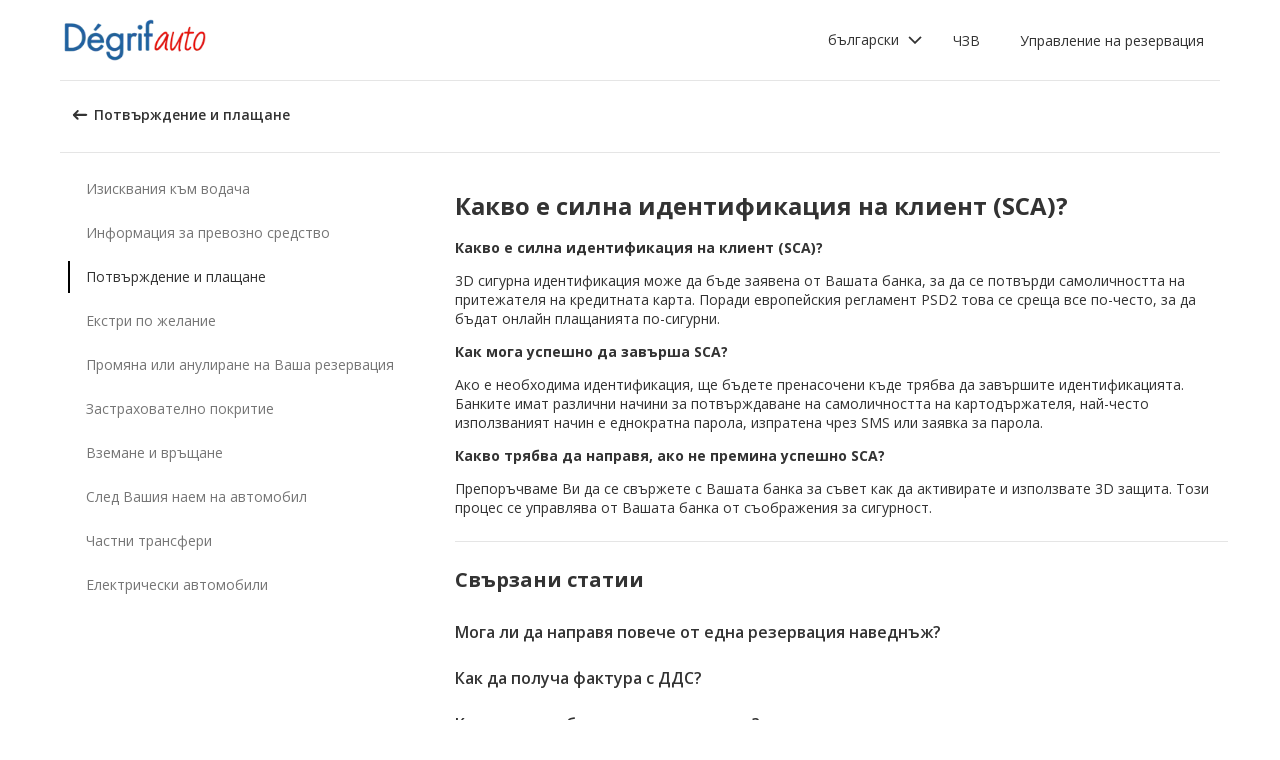

--- FILE ---
content_type: text/html; charset=utf-8
request_url: https://product-router.cartrawler.com/customer-portal/faqs/topics/CONFIRMATION_AND_PAYMENT/questions/WHAT_IS_SCA?booking=null&lang=bg&portal=degrifauto
body_size: 96275
content:
<!doctype html>
        <html lang="bg" data-reactroot=""><head><meta charSet="utf-8"/><meta name="viewport" content="width=device-width, initial-scale=1"/><title data-react-helmet="true">Customer Portal - Cartrawler</title><meta data-react-helmet="true" name="robots" content="noindex, nofollow"/><link data-react-helmet="true" rel="preconnect" href="https://fonts.googleapis.com"/><link data-react-helmet="true" rel="preconnect" href="https://fonts.gstatic.com" crossorigin="true"/><link data-react-helmet="true" href="https://fonts.googleapis.com/css2?family=Open+Sans:ital,wght@0,300;0,400;0,600;0,700;1,300;1,400;1,600&amp;display=swap" rel="stylesheet"/><script data-react-helmet="true">(function(w,d,s,l,i){w[l]=w[l]||[];w[l].push({'gtm.start':
new Date().getTime(),event:'gtm.js'});var f=d.getElementsByTagName(s)[0],
j=d.createElement(s),dl=l!='dataLayer'?'&l='+l:'';j.async=true;j.src=
'https://www.googletagmanager.com/gtm.js?id='+i+dl;f.parentNode.insertBefore(j,f);
})(window,document,'script','dataLayer','GTM-KQ3CDCD');
</script><div id="preloaded-environment"><style data-styled="true" data-styled-version="5.2.1">.SCjIT{height:auto;width:100%;padding:0px;margin:0px;border-radius:0px;background:#fff;box-shadow:none;position:relative;overflow:hidden;}/*!sc*/
@media screen and (min-width:481px) and (max-width:769px){}/*!sc*/
@media screen and (min-width:769px){}/*!sc*/
.dKeEiu{height:auto;width:auto;padding:0px;margin:0px;border-radius:4px;background:#fff;box-shadow:0px 1px 2px 0px rgba(0,0,0,0.2);position:relative;overflow:hidden;}/*!sc*/
@media screen and (min-width:481px) and (max-width:769px){}/*!sc*/
@media screen and (min-width:769px){}/*!sc*/
data-styled.g1[id="sc-bdfBwQ"]{content:"SCjIT,dKeEiu,"}/*!sc*/
.bcaJjD{overflow:unset;}/*!sc*/
data-styled.g3[id="sc-dlfnbm"]{content:"bcaJjD,"}/*!sc*/
.fwjcrw{height:80px;display:-webkit-box;display:-webkit-flex;display:-ms-flexbox;display:flex;-webkit-align-items:center;-webkit-box-align:center;-ms-flex-align:center;align-items:center;-webkit-flex-direction:row;-ms-flex-direction:row;flex-direction:row;-webkit-box-pack:justify;-webkit-justify-content:space-between;-ms-flex-pack:justify;justify-content:space-between;max-width:1160px;}/*!sc*/
@media screen and (min-width:1200px){.fwjcrw{width:100%;margin:0 auto;}}/*!sc*/
@media screen and (max-width:1199px){.fwjcrw{width:calc(100% - 40px);margin:0 20px;}}/*!sc*/
data-styled.g4[id="sc-hKgILt"]{content:"fwjcrw,"}/*!sc*/
.hmocIu{display:-webkit-box;display:-webkit-flex;display:-ms-flexbox;display:flex;-webkit-align-items:center;-webkit-box-align:center;-ms-flex-align:center;align-items:center;-webkit-flex-direction:row;-ms-flex-direction:row;flex-direction:row;-webkit-box-pack:justify;-webkit-justify-content:space-between;-ms-flex-pack:justify;justify-content:space-between;}/*!sc*/
data-styled.g5[id="sc-eCssSg"]{content:"hmocIu,"}/*!sc*/
.ckDfJz{-webkit-flex:1;-ms-flex:1;flex:1;display:-webkit-box;display:-webkit-flex;display:-ms-flexbox;display:flex;}/*!sc*/
data-styled.g6[id="sc-jSgupP"]{content:"ckDfJz,"}/*!sc*/
.eYXQmW{max-height:50px;max-width:auto;}/*!sc*/
data-styled.g7[id="sc-gKsewC"]{content:"eYXQmW,"}/*!sc*/
.cOWINi{display:-webkit-box;display:-webkit-flex;display:-ms-flexbox;display:flex;-webkit-align-items:center;-webkit-box-align:center;-ms-flex-align:center;align-items:center;-webkit-flex-direction:row;-ms-flex-direction:row;flex-direction:row;}/*!sc*/
data-styled.g8[id="sc-iBPRYJ"]{content:"cOWINi,"}/*!sc*/
.irPtrP{display:-webkit-box;display:-webkit-flex;display:-ms-flexbox;display:flex;-webkit-align-items:center;-webkit-box-align:center;-ms-flex-align:center;align-items:center;-webkit-flex-direction:row;-ms-flex-direction:row;flex-direction:row;}/*!sc*/
data-styled.g9[id="sc-fubCfw"]{content:"irPtrP,"}/*!sc*/
.gbgfMs{position:relative;}/*!sc*/
data-styled.g10[id="sc-pFZIQ"]{content:"gbgfMs,"}/*!sc*/
.yoKkD{height:80px;font-size:0.875rem;color:transparent;-webkit-text-decoration:none;text-decoration:none;padding:0 16px;display:-webkit-box;display:-webkit-flex;display:-ms-flexbox;display:flex;-webkit-align-items:center;-webkit-box-align:center;-ms-flex-align:center;align-items:center;-webkit-box-pack:center;-webkit-justify-content:center;-ms-flex-pack:center;justify-content:center;-webkit-flex-direction:row;-ms-flex-direction:row;flex-direction:row;box-sizing:border-box;}/*!sc*/
.yoKkD:before{height:0px;width:100%;background:#333333;content:'';position:absolute;left:0;bottom:0;}/*!sc*/
.yoKkD:after{content:attr(data-text);color:#333333;font-weight:400;position:absolute;}/*!sc*/
.yoKkD:hover:before{height:4px;}/*!sc*/
.yoKkD:hover:after{font-weight:600;}/*!sc*/
data-styled.g11[id="sc-jrAGrp"]{content:"yoKkD,"}/*!sc*/
.esMnxO{display:-webkit-box;display:-webkit-flex;display:-ms-flexbox;display:flex;}/*!sc*/
.cLNyCK{width:8px;display:-webkit-box;display:-webkit-flex;display:-ms-flexbox;display:flex;}/*!sc*/
data-styled.g12[id="sc-kEjbxe"]{content:"esMnxO,cLNyCK,"}/*!sc*/
.jfpodI{display:-webkit-box;display:-webkit-flex;display:-ms-flexbox;display:flex;-webkit-align-items:center;-webkit-box-align:center;-ms-flex-align:center;align-items:center;-webkit-box-pack:center;-webkit-justify-content:center;-ms-flex-pack:center;justify-content:center;}/*!sc*/
.jfpodI .fill{fill:#333333;}/*!sc*/
.jfpodI .fill,.jfpodI .shadow,.jfpodI .stroke,.jfpodI .darkMidtone,.jfpodI .lightMidtone,.jfpodI .foregroundElements{-webkit-transition:fill 250ms cubic-bezier(.85,.1,.36,.9);transition:fill 250ms cubic-bezier(.85,.1,.36,.9);}/*!sc*/
data-styled.g13[id="sc-iqHYGH"]{content:"jfpodI,"}/*!sc*/
.iYfeYv{fill:#333333;-webkit-transform:rotate(180deg) scale(1);-ms-transform:rotate(180deg) scale(1);transform:rotate(180deg) scale(1);-webkit-transition:fill 250ms cubic-bezier(.85,.1,.36,.9), height 250ms cubic-bezier(.85,.1,.36,.9), width 250ms cubic-bezier(.85,.1,.36,.9), -webkit-transform 250ms cubic-bezier(.85,.1,.36,.9);-webkit-transition:fill 250ms cubic-bezier(.85,.1,.36,.9), height 250ms cubic-bezier(.85,.1,.36,.9), width 250ms cubic-bezier(.85,.1,.36,.9), transform 250ms cubic-bezier(.85,.1,.36,.9);transition:fill 250ms cubic-bezier(.85,.1,.36,.9), height 250ms cubic-bezier(.85,.1,.36,.9), width 250ms cubic-bezier(.85,.1,.36,.9), transform 250ms cubic-bezier(.85,.1,.36,.9);}/*!sc*/
data-styled.g14[id="sc-crrsfI"]{content:"iYfeYv,"}/*!sc*/
.cMWBVC{display:-webkit-box;display:-webkit-flex;display:-ms-flexbox;display:flex;-webkit-flex:1;-ms-flex:1;flex:1;-webkit-align-items:center;-webkit-box-align:center;-ms-flex-align:center;align-items:center;-webkit-box-pack:start;-webkit-justify-content:flex-start;-ms-flex-pack:start;justify-content:flex-start;text-align:start;min-height:48px;line-height:48px;}/*!sc*/
.cMWBVC span{color:#333;font-size:0.875rem;white-space:pre-wrap;}/*!sc*/
.cMWBVC .sc-iqHYGH{min-height:48px;-webkit-align-self:center;-ms-flex-item-align:center;align-self:center;}/*!sc*/
data-styled.g15[id="sc-dQppl"]{content:"cMWBVC,"}/*!sc*/
.gNOhJW{cursor:pointer;width:100%;-webkit-text-decoration:none;text-decoration:none;-webkit-letter-spacing:0px;-moz-letter-spacing:0px;-ms-letter-spacing:0px;letter-spacing:0px;padding:0 16px;display:-webkit-box;display:-webkit-flex;display:-ms-flexbox;display:flex;-webkit-align-items:baseline;-webkit-box-align:baseline;-ms-flex-align:baseline;align-items:baseline;border:1px solid transparent;}/*!sc*/
.gNOhJW:hover{background:#f1f1f1;}/*!sc*/
.gNOhJW:focus{background:transparent;border:1px solid #333;}/*!sc*/
data-styled.g17[id="sc-kstrdz"]{content:"gNOhJW,"}/*!sc*/
.idaKsh{-webkit-align-items:center;-webkit-box-align:center;-ms-flex-align:center;align-items:center;display:-webkit-inline-box;display:-webkit-inline-flex;display:-ms-inline-flexbox;display:inline-flex;-webkit-box-pack:end;-webkit-justify-content:flex-end;-ms-flex-pack:end;justify-content:flex-end;opacity:0;position:absolute;visibility:hidden;-webkit-transition:opacity 150ms linear,visibility 0ms linear 150ms, padding 0ms linear 150ms;transition:opacity 150ms linear,visibility 0ms linear 150ms, padding 0ms linear 150ms;z-index:99999;padding-top:0;top:100%;}/*!sc*/
data-styled.g19[id="sc-fodVxV"]{content:"idaKsh,"}/*!sc*/
.bjNVbG{display:-webkit-inline-box;display:-webkit-inline-flex;display:-ms-inline-flexbox;display:inline-flex;-webkit-align-items:center;-webkit-box-align:center;-ms-flex-align:center;align-items:center;-webkit-box-pack:end;-webkit-justify-content:flex-end;-ms-flex-pack:end;justify-content:flex-end;}/*!sc*/
data-styled.g20[id="sc-fFubgz"]{content:"bjNVbG,"}/*!sc*/
.buxFaK{overflow:auto;overflow-x:hidden;max-height:464px;border-radius:4px;box-shadow:0 6px 10px 0 rgba(0,0,0,0.14),0 1px 18px 0 rgba(0,0,0,0.12), 0 3px 5px -1px rgba(0,0,0,0.2);}/*!sc*/
.buxFaK .sc-kstrdz{padding:0 16px !important;margin-bottom:4px !important;}/*!sc*/
.buxFaK .sc-kstrdz:first-child{margin-top:8px;}/*!sc*/
.buxFaK .sc-kstrdz:last-child{margin-bottom:8px;}/*!sc*/
data-styled.g21[id="sc-bkzZxe"]{content:"buxFaK,"}/*!sc*/
.XavQL{width:100%;display:-webkit-inline-box;display:-webkit-inline-flex;display:-ms-inline-flexbox;display:inline-flex;-webkit-align-items:center;-webkit-box-align:center;-ms-flex-align:center;align-items:center;-webkit-box-pack:end;-webkit-justify-content:flex-end;-ms-flex-pack:end;justify-content:flex-end;position:relative;}/*!sc*/
data-styled.g23[id="sc-dIUggk"]{content:"XavQL,"}/*!sc*/
.kpgcaZ{font-size:0.875rem;line-height:1.188rem;font-weight:400;color:#333;margin:0;-webkit-transition:font-size 250ms cubic-bezier(.85,.1,.36,.9);transition:font-size 250ms cubic-bezier(.85,.1,.36,.9);text-transform:none;}/*!sc*/
@media (min-width:481px){.kpgcaZ{font-size:0.875rem;line-height:1.188rem;font-weight:400;}}/*!sc*/
@media (min-width:769px){.kpgcaZ{font-size:0.875rem;line-height:1.188rem;font-weight:400;}}/*!sc*/
data-styled.g24[id="sc-hHftDr"]{content:"kpgcaZ,"}/*!sc*/
.kPWTyS{height:2.5rem;width:auto;color:#333333;background:#fff;padding:0 0.75rem;border:2px solid transparent;border-radius:0.25rem;box-shadow:none;font-family:inherit;font-size:0.875rem;-webkit-text-decoration:none;text-decoration:none;display:-webkit-inline-box;display:-webkit-inline-flex;display:-ms-inline-flexbox;display:inline-flex;-webkit-align-items:center;-webkit-box-align:center;-ms-flex-align:center;align-items:center;-webkit-box-pack:center;-webkit-justify-content:center;-ms-flex-pack:center;justify-content:center;text-align:left;position:relative;cursor:pointer;outline:0;}/*!sc*/
.kPWTyS:hover{color:#333333;background:transparent;}/*!sc*/
.kPWTyS:disabled{color:#9E9E9E;background:#E5E5E5;border:2px solid transparent;cursor:not-allowed;}/*!sc*/
.kPWTyS:focus{background:transparent;outline:transparent;outline-offset:2px;border:2px solid transparent;}/*!sc*/
.kPWTyS:focus:before{border-radius:calc(0.25rem + 0.15rem);height:calc(100% + 8px);width:calc(100% + 8px);content:'';position:absolute;top:-4px;left:-4px;z-index:2;}/*!sc*/
.kPWTyS:focus:active{color:#333333;background:transparent;border:transparent;outline:0px solid transparent;outline-offset:0;}/*!sc*/
.kPWTyS:-moz-focusring{outline:none;}/*!sc*/
.kPWTyS:focus:not(:focus-visible){border-color:transparent;outline:transparent;}/*!sc*/
data-styled.g25[id="sc-dmlrTW"]{content:"kPWTyS,"}/*!sc*/
.kqjmoE{-webkit-box-pack:center;-webkit-justify-content:center;-ms-flex-pack:center;justify-content:center;text-align:left;-webkit-flex:1;-ms-flex:1;flex:1;display:-webkit-box;display:-webkit-flex;display:-ms-flexbox;display:flex;-webkit-align-items:center;-webkit-box-align:center;-ms-flex-align:center;align-items:center;}/*!sc*/
data-styled.g26[id="sc-kfzAmx"]{content:"kqjmoE,"}/*!sc*/
.QJBAU{margin:0 0.5rem 0 0;}/*!sc*/
.QJBAU svg{-webkit-transition:-webkit-transform 100ms linear;-webkit-transition:transform 100ms linear;transition:transform 100ms linear;}/*!sc*/
data-styled.g27[id="sc-fKFyDc"]{content:"QJBAU,"}/*!sc*/
.kXvUEN{margin:0 0 0 0.5rem;}/*!sc*/
data-styled.g28[id="sc-bBXqnf"]{content:"kXvUEN,"}/*!sc*/
.iqbrwR .sc-bdfBwQ{display:-webkit-box;display:-webkit-flex;display:-ms-flexbox;display:flex;-webkit-flex-direction:column;-ms-flex-direction:column;flex-direction:column;}/*!sc*/
data-styled.g31[id="sc-lmoMRL"]{content:"iqbrwR,"}/*!sc*/
.cQSaWH{display:-webkit-box;display:-webkit-flex;display:-ms-flexbox;display:flex;-webkit-flex-direction:column;-ms-flex-direction:column;flex-direction:column;-webkit-align-items:center;-webkit-box-align:center;-ms-flex-align:center;align-items:center;}/*!sc*/
data-styled.g55[id="sc-hTZhsR"]{content:"cQSaWH,"}/*!sc*/
.eZqcrI{display:inline-block;position:relative;width:80px;height:80px;}/*!sc*/
.eZqcrI div{box-sizing:border-box;display:block;position:absolute;width:64px;height:64px;margin:0.5rem;border:8px solid #000;border-radius:50%;-webkit-animation:lds-ring 1.2s cubic-bezier(0.5,0,0.5,1) infinite;animation:lds-ring 1.2s cubic-bezier(0.5,0,0.5,1) infinite;border-color:#000 transparent transparent transparent;}/*!sc*/
.eZqcrI div:nth-child(1){-webkit-animation-delay:-0.45s;animation-delay:-0.45s;}/*!sc*/
.eZqcrI div:nth-child(2){-webkit-animation-delay:-0.3s;animation-delay:-0.3s;}/*!sc*/
.eZqcrI div:nth-child(3){-webkit-animation-delay:-0.15s;animation-delay:-0.15s;}/*!sc*/
@-webkit-keyframes lds-ring{0%{-webkit-transform:rotate(0deg);-ms-transform:rotate(0deg);transform:rotate(0deg);}100%{-webkit-transform:rotate(360deg);-ms-transform:rotate(360deg);transform:rotate(360deg);}}/*!sc*/
@keyframes lds-ring{0%{-webkit-transform:rotate(0deg);-ms-transform:rotate(0deg);transform:rotate(0deg);}100%{-webkit-transform:rotate(360deg);-ms-transform:rotate(360deg);transform:rotate(360deg);}}/*!sc*/
data-styled.g56[id="sc-jgHCyG"]{content:"eZqcrI,"}/*!sc*/
html{-webkit-scroll-behavior:smooth;-moz-scroll-behavior:smooth;-ms-scroll-behavior:smooth;scroll-behavior:smooth;}/*!sc*/
body{font-family:'Open Sans',Helvetica,Sans-Serif;}/*!sc*/
data-styled.g489[id="sc-global-cUCQbr1"]{content:"sc-global-cUCQbr1,"}/*!sc*/
</style></div><link data-chunk="customerPortal" rel="stylesheet" href="https://customer.cartrawler.com/assets/customerPortal.67e4008007bb1f750106.css"/><link data-chunk="customerPortal" rel="preload" as="style" href="https://customer.cartrawler.com/assets/customerPortal.67e4008007bb1f750106.css"/><link data-chunk="customerPortal" rel="preload" as="script" href="https://customer.cartrawler.com/assets/customerPortal.f05ff6bc.js"/><script id="preloaded-state">window.__PRELOADED_STATE__ = {"publicPath":"https://customer.cartrawler.com/assets/","basepath":"/customer-portal","lang":"bg","productSettings":{"cancellation":{"reasons":[0,27,39,84,82,46,19,4,81,83,3,23,13,87]},"enableGooglePay":true,"enableSnowplowTracking":true,"enableLoyaltyEarn":true,"enableLoyaltyRedeem":true,"enableMyAccount":true,"enableMyBookings":true,"whatsApp":{"languages":["ar","bg","ca","cs","da","ch","de","el","en","en-us","esar","es","mx","et","fi","fr","he","hr","hu","id","is","it","ja","ko","lt","lv","ms","nl","no","pl","br","pt","ro","ru","sr","sv","th","tr","uk","vi","zh","zhhk","zhtw"],"enabledForUnbrandedPartners":true,"unbrandedPartnersURL":"https://api.whatsapp.com/send?phone=447700185716"},"faqs":{"icons":{"DRIVER_REQUIREMENTS":"driving-license","VEHICLE_INFORMATION":"car","OPTIONAL_EXTRAS":"bluetooth","CHANGE_OR_CANCEL_YOUR_BOOKING":"calendar","INSURANCE_COVERAGE":"shield","PICKUP_AND_DROPOFF":"car-key","AFTER_YOUR_CAR_HIRE":"timer","CONFIRMATION_AND_PAYMENT":"credit-cards","PRIVATE_TRANSFER":"passenger","ELECTRIC_VEHICLES":"electric-vehicle"},"topics":{"DRIVER_REQUIREMENTS":["CAN_I_HIRE_CAR_IF_UNDER_25_OR_OVER_70","CAN_I_HIRE_CAR_WITH_PROVISIONAL_DRIVING_LICENCE","CAN_I_PRESENT_COPY_OF_DRIVING_LICENCE","DO_I_NEED_INTERNATIONAL_DRIVING_LICENCE","WHAT_I_NEED_TO_PICK_UP_CAR","WHY_ENTER_FLIGHT_DETAILS","WILL_BREXIT_AFFECT_BOOKINGS"],"VEHICLE_INFORMATION":["ARE_THERE_ADDITIONAL_CHARGES_FOR_MILEAGE","ARE_THERE_ANY_CROSS-BORDER_CHARGES","CAN_I_CHANGE_FUEL_POLICY","CAN_I_REQUEST_AUTOMATIC_CAR","DO_YOU_OFFER_ADAPTED_VEHICLES","HOW_TO_FIND_OUT_ABOUT_LUGGAGE_CAPACITY","WILL_I_GET_EXACT_CAR_MODEL_DISPLAYED"],"CONFIRMATION_AND_PAYMENT":["CAN_I_PLACE_MORE_THAN_ONE_BOOKING","HOW_DO_I_GET_VAT_INVOICE","HOW_MUCH_WILL_I_PAY_FOR_FUEL","I_HAVENT_RECEIVED_BOOKING_CONFIRMATION","WHAT_IS_SCA","WHEN_WILL_I_PAY_FOR_RENTAL","WHICH_COSTS_INCLUDED_IN_RENTAL_PRICE","WHY_IS_ET_APPEARING_ON_BANK_STATEMENT","KLARNA_FAQS"],"OPTIONAL_EXTRAS":["HOW_CAN_I_ADD_ADDITIONAL_DRIVER","HOW_CAN_I_ADD_CHILD_SEAT","WHEN_WILL_I_BE_CHARGED_FOR_OPTIONAL_EXTRAS","WHICH_OPTIONAL_EXTRAS_ARE_AVAILABLE","PREMIUMCS_PREM_CUST_SUPPORT_FAQS"],"CHANGE_OR_CANCEL_YOUR_BOOKING":["CAN_I_CHANGE_DATES_TIMES_OF_BOOKING","CAN_I_CHANGE_FUEL_POLICY","CAN_I_EDIT_MY_BOOKING","HOW_CAN_I_ADD_ADDITIONAL_DRIVER","HOW_CAN_I_ADD_CHILD_SEAT","HOW_CAN_I_CHANGE_MAIN_DRIVER","HOW_CAN_I_CHANGE_PICK-UP_DROP-OFF_LOCATION","HOW_DO_I_CANCEL_MY_BOOKING","CANCELLATION_AND_NO-SHOW_POLICY"],"INSURANCE_COVERAGE":["WHAT_IS_MY_EXCESS","WHAT_INSURANCE_IS_INCLUDED_WITH_MY_CAR_RENTAL","HOW_DOES_EXCESS_REIMBURSEMENT_POLICY_WORK","WHAT_IF_RENTAL_COMPANY_TRIES_TO_SELL_THEIR_PRODUCTS","WHAT_IF_RENTAL_COMPANY_SAY_EXCESS_REIMBURSEMENT_POLICY_WILL_NOT_WORK","INSURANCE_FAQS_FOR_AXA_PREMIUM","HOW_CAN_I_MAKE_A_COMPLAINT_ABOUT_AXA_INSURANCE","INSURANCE_FAQS_FOR_US_AND_MX_RESIDENTS"],"PICKUP_AND_DROPOFF":["ARE_THERE_ANY_ONE-WAY_FEES","ARE_THERE_EXTRA_CHARGES_FOR_LATE_PICK-UP_DROP-OFF","CAN_I_GET_A_DISCOUNT_FOR_RETURNING_CAR_EARLIER","CAR_DAMAGED_BEFORE_PICK-UP_WHAT_SHOULD_I_DO","HOW_MUCH_WILL_I_PAY_FOR_FUEL","WHAT_I_NEED_TO_PICK_UP_CAR","I_AM_AT_RENTAL_DESK_ISSUE","HOW_CAN_I_EXTEND_CAR_HIRE","WHAT_TO_DO_ONGOING_CAR_HIRE_ISSUE"],"AFTER_YOUR_CAR_HIRE":["NO_RENTAL_INVOICE_FROM_AGENT","OVERCHARGED_FOR_FUEL_BY_RENTAL_AGENT","I_THINK_I_HAVE_BEEN_OVERCHARGED","HOW_CAN_I_MAKE_COMPLAINT","HOW_CAN_I_REQUEST_DOCUMENTATION"],"PRIVATE_TRANSFER":["CANCELLATION_POLICY","HOW_DO_I_CHANGE_MY_BOOKING","RETURN_BOOKING","FLIGHT_NUMBER_POLICY","HOW_CAN_I_MAKE_A_COMPLAINT","WHY_IS_ET_APPEARING_ON_BANK_STATEMENT"],"ELECTRIC_VEHICLES":["HOW_DO_I_DRIVE_AN_EV","HOW_DO_I_CHARGE_MY_EV","ARE_CHARGING_CABLES_INCLUDED_WITH_MY_EV","HOW_DO_I_CONNECT_DISCONNECT_MY_CHARGING_CABLE","WHERE_CAN_I_CHARGE_MY_EV","HOW_LONG_DOES_IT_TAKE_TO_CHARGE_MY_EV","HOW_MUCH_CHARGE_SHOULD_I_RETURN_MY_EV_WITH"]},"questions":{"ARE_THERE_ADDITIONAL_CHARGES_FOR_MILEAGE":{"answer":[{"koiosKey":"DOUBLE_CHECK_YOUR_MILEAGE_ALLOWANCE"},{"koiosKey":"REFER_TO_MILEAGE_POLICY_ON_BOOKING"}]},"ARE_THERE_ANY_CROSS-BORDER_CHARGES":{"answer":[{"koiosKey":"CROSS-BORDER_POLICY"},{"koiosKey":"MORE_DETAILS_ON_CROSS-BORDER_POLICY"}]},"ARE_THERE_ANY_ONE-WAY_FEES":{"answer":[{"koiosKey":"ONE-WAY_FEE_INCLUDED_IN_PRICE"},{"koiosKey":"ONE-WAY_FEE_NOT_INCLUDED_IN_PREPAYMENT"}]},"ARE_THERE_EXTRA_CHARGES_FOR_LATE_PICK-UP_DROP-OFF":{"answer":[{"koiosKey":"OUT_OF_HOURS_FEE_APPLIES"}]},"CAN_I_CHANGE_DATES_TIMES_OF_BOOKING":{"hideWhenThirdPartyBookingPortal":true,"trendingPosition":3,"answer":[{"koiosKey":"AMEND_DATES_OR_LOCATION"},{"koiosKey":"PRICES_ARE_LIVE"}]},"CAN_I_CHANGE_FUEL_POLICY":{"hideWhenThirdPartyBookingPortal":true,"answer":[{"koiosKey":"CHANGE_FUEL_POLICY_01"},{"koiosKey":"CHANGE_FUEL_POLICY_02"}]},"CAN_I_EDIT_MY_BOOKING":{"hideWhenThirdPartyBookingPortal":true,"trendingPosition":1,"answer":[{"koiosKey":"CHANGE_YOUR_BOOKING_THROUGH_MANAGE_BOOKING"},{"koiosKey":"CHANGES_BASED_ON_AVAILABILITY"},{"koiosKey":"NO_ADMIN_FEES_APPLIED_TO_CHANGES"}]},"CAN_I_GET_A_DISCOUNT_FOR_RETURNING_CAR_EARLIER":{"answer":[{"koiosKey":"NO_REFUNDS_ON_UNUSED_DAYS"}]},"CAN_I_HIRE_CAR_IF_UNDER_25_OR_OVER_70":{"trendingPosition":9,"answer":[{"koiosKey":"YES_ABSOLUTELY"},{"koiosKey":"AGE_LIMITS_DEPEND_ON_SUPPLIER_AND_COUNTRY"}]},"CAN_I_HIRE_CAR_WITH_PROVISIONAL_DRIVING_LICENCE":{"answer":[{"koiosKey":"CAR_HIRE_AGENTS_DONT_ACCEPT_PROVISIONAL_LICENCES"},{"koiosKey":"YOU_MUST_HOLD_FULL_DRIVING_LICENCE"}]},"CAN_I_PLACE_MORE_THAN_ONE_BOOKING":{"answer":[{"koiosKey":"UNABLE_TO_BOOK_TWO_CARS_DURING_BOOKING_PROCESS"},{"koiosKey":"EACH_BOOKING_WITH_DIFFERENT_DRIVER_NAME"}]},"CAN_I_PRESENT_COPY_OF_DRIVING_LICENCE":{"hideWhenThirdPartyBookingPortal":true,"answer":[{"koiosKey":"COPY_OF_LICENCE_NOT_ACCEPTED"},{"koiosKey":"IF_LICENCE_LOST"},{"koiosKey":"IF_URGENT_CONTACT_US_"}]},"CAN_I_REQUEST_AUTOMATIC_CAR":{"answer":[{"koiosKey":"USE_OUR_SEARCH_FILTERS_TO_DISPLAY_AUTOMATIC_ONLY"},{"koiosKey":"OUTSIDE_US_CANADA_AUTOMATIC_CARS_LIMITED"}]},"CANCELLATION_AND_NO-SHOW_POLICY":{"hideWhenThirdPartyBookingPortal":true,"trendingPosition":5,"answer":[{"koiosKey":"CANCELLATION_POLICY"},{"koiosKey":"CANCELLATION_POLICY_01"},{"koiosKey":"CANCELLATION_POLICY_02"},{"koiosKey":"CANCELLATION_POLICY_PREPAID"},{"koiosKey":"CANCELLATION_POLICY_PREPAID_01"},{"koiosKey":"CANCELLATION_POLICY_PREPAID_02"},{"koiosKey":"APPLIES_TO_ALL_BOOKINGS"},{"koiosKey":"CANCEL_WHEN_ADMIN_CHARGE_APPLIES"},{"koiosKey":"CANCELLATION_POLICY_APPLIES"},{"koiosKey":"CANCELLATIONS_MADE_ON_MANAGE_BOOKING"},{"koiosKey":"AMENDING_NOT_POSSIBLE"},{"koiosKey":"CANCELLATION_POLICY_INSURANCE_PRODUCT"},{"koiosKey":"CANCELLATION_POLICY_INSURANCE_PRODUCT_01"},{"koiosKey":"NO-SHOW_POLICY"},{"koiosKey":"NO-SHOW_POLICY_01"},{"koiosKey":"NO-SHOW_POLICY_02"}]},"CAR_DAMAGED_BEFORE_PICK-UP_WHAT_SHOULD_I_DO":{"hideWhenThirdPartyBookingPortal":true,"answer":[{"koiosKey":"CHECK_CAR_FOR_DAMAGE_BEFORE_LEAVING"},{"koiosKey":"ALTERNATIVE_CAR"},{"koiosKey":"CONTACT_US_ONLINE_CHAT"}]},"CANCELLATION_POLICY":{"answer":[{"koiosKey":"CANCEL_AT_LEAST_24_HOURS_BEFORE_PICKUP"},{"koiosKey":"CANCEL_LESS_THAN_24_HOURS_BEFORE_PICKUP"},{"koiosKey":"BOOKING_MADE_24_HOURS_BEFORE_PICKUP"},{"koiosKey":"CHANGING_OR_REMOVING_ADDONS"},{"koiosKey":"CANCELLATIONS_ONLY_AVAILABLE_IN_MANAGE_BOOKING"}]},"DO_I_NEED_INTERNATIONAL_DRIVING_LICENCE":{"answer":[{"koiosKey":"CHECK_LICENCE_REQUIREMENTS_ON_BOOKING"},{"koiosKey":"IF_LICENCE_NOT_IN_LATIN_ALPHABET"},{"koiosKey":"INTERNATIONAL_DRIVING_LICENCE_AND_DOMESTIC_LICENCE"}]},"DO_YOU_OFFER_ADAPTED_VEHICLES":{"answer":[{"koiosKey":"ADAPTED_VEHICLE_CONTACT_SUPPLIER_DIRECTLY"},{"koiosKey":"SUPPLIER_DETAILS_ON_BOOKING_VOUCHER"}]},"HOW_CAN_I_ADD_ADDITIONAL_DRIVER":{"hideWhenThirdPartyBookingPortal":true,"answer":[{"koiosKey":"ADD_ADDITIONAL_DRIVER"},{"koiosKey":"ADDITIONAL_DRIVER_PRESENT_AT_RENTAL_DESK"},{"koiosKey":"EXTRA_COST_IF_ADDITIONAL_DRIVERS_ADDED_AT_RENTAL_DESK"}]},"FLIGHT_NUMBER_POLICY":{"answer":[{"koiosKey":"FLIGHT_NUMBER_USED_BY_TRANSPORT_PROVIDER"},{"koiosKey":"IF_LOCAL_PROVIDER_CANNOT_ACCOMMODATE_FLIGHT_DELAY_CHANGE_CANCEL_BOOKING"},{"koiosKey":"FLIGHT_CANCELLATION_CONTACT_LOCAL_PROVIDER_FOR_NEW_PICKUP_TIME"},{"koiosKey":"CARTRAWLER_IS_NOT_RESPONSIBLE_FOR_ADDITIONAL_COSTS"}]},"HOW_CAN_I_ADD_CHILD_SEAT":{"hideWhenThirdPartyBookingPortal":true,"answer":[{"koiosKey":"REQUEST_CHILD_SEAT_AS_OPTIONAL_EXTRA"},{"koiosKey":"AIRLINES_ALLOW_BRINGING_CHILD_SEATS_FOR_FREE"}]},"HOW_CAN_I_CHANGE_MAIN_DRIVER":{"hideWhenThirdPartyBookingPortal":true,"answer":[{"koiosKey":"CHANGE_MAIN_DRIVER"},{"koiosKey":"CHANGE_MAIN_DRIVER_CONTACT_DIRECTLY"},{"koiosKey":"CHANGE_MAIN_DRIVER_REBOOK_EXISTING_BOOKING"}]},"HOW_CAN_I_CHANGE_PICK-UP_DROP-OFF_LOCATION":{"hideWhenThirdPartyBookingPortal":true,"answer":[{"koiosKey":"CHANGE_PICK-UP_DROP_OFF_LOCATION"},{"koiosKey":"CHANGE_PICK-UP_DROP_OFF_LOCATION_PRICE_MAY_CHANGE"},{"koiosKey":"PRICES_ARE_LIVE"}]},"HOW_DO_I_CANCEL_MY_BOOKING":{"hideWhenThirdPartyBookingPortal":true,"trendingPosition":2,"answer":[{"koiosKey":"CANCEL_YOUR_BOOKING"},{"koiosKey":"CANCEL_YOUR_BOOKING_FEE_MAY_APPLY"},{"koiosKey":"INSURANCE_CANCELS_AUTOMATICALLY"}]},"HOW_DO_I_CHANGE_MY_BOOKING":{"answer":[{"koiosKey":"IT_IS_NOT_POSSIBLE_TO_CHANGE_YOUR_BOOKING"},{"koiosKey":"THE_TRANSPORT_PROVIDER_MAY_ACCOMMODATE_A_CHANGE_REQUEST"}]},"HOW_DO_I_GET_VAT_INVOICE":{"answer":[{"koiosKey":"CHECK_VAT_INVOICE_WITH_CAR_COMPANY"}]},"HOW_MUCH_WILL_I_PAY_FOR_FUEL":{"answer":[{"koiosKey":"FUEL_MOST_COMMON_FUEL_POLICIES"},{"koiosKey":"FUEL_FULL_TO_FULL"},{"koiosKey":"FUEL_FULL_TO_FULL_DESCRIPTION"},{"koiosKey":"FUEL_SAME_TO_SAME"},{"koiosKey":"FUEL_SAME_TO_SAME_DESCRIPTION"},{"koiosKey":"FUEL_PRE-PURCHASE_PARTIAL_REFUND"},{"koiosKey":"FUEL_PRE-PURCHASE_PARTIAL_REFUND_DESCRIPTION"},{"koiosKey":"FUEL_PREPAID_FUEL"},{"koiosKey":"FUEL_PREPAID_FUEL_DESCRIPTION"}]},"HOW_CAN_I_MAKE_A_COMPLAINT":{"answer":[{"koiosKey":"UNSATISFIED_WITH_TRANSFER_CONTACT_VIA_CUSTOMER_PORTAL"},{"koiosKey":"CUSTOMER_GET_ACKNOWLEDGEMENT_WITHIN_7_DAYS_RESOLUTION_20_DAYS"}]},"HOW_TO_FIND_OUT_ABOUT_LUGGAGE_CAPACITY":{"answer":[{"koiosKey":"VEHICLE_DESCRIPTION_INCLUDES_LUGGAGE_CAPACITY"}]},"I_HAVENT_RECEIVED_BOOKING_CONFIRMATION":{"trendingPosition":6,"answer":[{"koiosKey":"BOOKINGS_CONFIRMED_WITHIN_48_HOURS"},{"koiosKey":"VIEW_YOUR_BOOKING_ONLINE"},{"koiosKey":"IF_BOOKING_NOT_CONFIRMED"}]},"NO_RENTAL_INVOICE_FROM_AGENT":{"hideWhenThirdPartyBookingPortal":true,"answer":[{"koiosKey":"INVOICE_PROVIDED_BY_RENTAL_COMPANY"},{"koiosKey":"INVOICE_CONTACT_RENTAL_COMPANY"},{"koiosKey":"ISSUES_OBTAINING_FINAL_INVOICE"}]},"OVERCHARGED_FOR_FUEL_BY_RENTAL_AGENT":{"hideWhenThirdPartyBookingPortal":true,"answer":[{"koiosKey":"TRY_SORT_WITH_SUPPLIER_DIRECTLY"},{"koiosKey":"FOR_HELP_CONTACT_US"}]},"WHAT_I_NEED_TO_PICK_UP_CAR":{"trendingPosition":4,"answer":[{"koiosKey":"NEED_AT_RENTAL_DESK"},{"koiosKey":"NEED_CREDIT_CARD"},{"koiosKey":"NEED_DRIVING_LICENCE"},{"koiosKey":"NEED_PHOTO_ID"},{"koiosKey":"NEED_BOOKING_VOUCHER"},{"koiosKey":"NEED_OTHER_DOCS"},{"koiosKey":"ALL_DOCS_IN_DRIVERS_NAME"}]},"WHAT_IS_MY_EXCESS":{"hideWhenThirdPartyBookingPortal":true,"answer":[{"koiosKey":"EXCESS_IS_AMOUNT_YOU_ARE_LIABLE_TO_PAY"},{"koiosKey":"EXCESS_AMOUNT_YOU_ARE_LIABLE_FOR"},{"koiosKey":"HOLD_FOR_EXCESS_ON_CREDIT_CARD"},{"koiosKey":"IN_THE_EVENT_YOUR_CAR_IS_DAMAGED"},{"koiosKey":"HOW_DO_I_FIND_MY_EXCESS_AMOUNT","asHeading":true},{"koiosKey":"TO_CHECK_THE_EXCESS"},{"koiosKey":"EXCESS_IN_RENTAL_CONDITIONS"}]},"WHAT_INSURANCE_IS_INCLUDED_WITH_MY_CAR_RENTAL":{"hideWhenThirdPartyBookingPortal":true,"answer":[{"koiosKey":"WHAT_IS_COVERED","asHeading":true},{"koiosKey":"EUROPEAN_CAR_RENTAL_INCLUDED_COVER_"},{"koiosKey":"THIRD_PARTY_LIABILITY"},{"koiosKey":"COLLISION_DAMAGE_WAIVER"},{"koiosKey":"COVER_AGAINST_THEFT"},{"koiosKey":"WHATS_NOT_COVERED","asHeading":true},{"koiosKey":"RENTAL_COMPANY_WILL_TAKE_A_SECURITY_DEPOSIT"},{"koiosKey":"HOW_CAN_I_COVER_MYSELF_AGAINST_THIS_RISK","asHeading":true},{"koiosKey":"YOU_CAN_PURCHASE_AN_EXCESS_REIMBURSEMENT_INSURANCE"},{"koiosKey":"PLEASE_NOTE_SUBJECT_TO_T_CS"}]},"HOW_DOES_EXCESS_REIMBURSEMENT_POLICY_WORK":{"hideWhenThirdPartyBookingPortal":true,"answer":[{"koiosKey":"TO_EXPLAIN_WHAT_EXCESS_COVER_IS"},{"koiosKey":"EXCESS_AMOUNT_DETERMINED_BY_RENTAL_COMPANY"},{"koiosKey":"PLEASE_NOTE_SUBJECT_TO_T_CS"}]},"WHAT_IF_RENTAL_COMPANY_TRIES_TO_SELL_THEIR_PRODUCTS":{"hideWhenThirdPartyBookingPortal":true,"answer":[{"koiosKey":"RENTAL_COMPANY_MAY_OFFER_ADDITIONAL_INSURANCE"},{"koiosKey":"IF_THEY_DO_REMEMBER"},{"koiosKey":"EXCESS_REIMBURSEMENT_POLICY_WILL_COVER_YOU_FOR"},{"koiosKey":"AN_EXCESS_REFUND"},{"koiosKey":"POLICY_ADDITIONAL_BENEFITS"},{"koiosKey":"POLICY_ADDITIONAL_BENEFITS_01"},{"koiosKey":"POLICY_ADDITIONAL_BENEFITS_02"},{"koiosKey":"POLICY_ADDITIONAL_BENEFITS_03"},{"koiosKey":"POLICY_ADDITIONAL_BENEFITS_04"},{"koiosKey":"NO_NEED_TO_PURCHASE_ADDITIONAL_INSURANCE"},{"koiosKey":"INSURANCE_COVER_SUBJECT_TO_T_CS"}]},"RETURN_BOOKING":{"answer":[{"koiosKey":"FIRST_LEG_OF_2_LEG_JOURNEY_HAS_PASSED_YOU_CANNOT_CANCEL"},{"koiosKey":"2_LEG_JOURNEY_ONLY_CANCELLED_MORE_THAN_24_HOURS"}]},"WHAT_IF_RENTAL_COMPANY_SAY_EXCESS_REIMBURSEMENT_POLICY_WILL_NOT_WORK":{"hideWhenThirdPartyBookingPortal":true,"answer":[{"koiosKey":"THIS_IS_INCORRECT_YOUR_POLICY_WILL_WORK"},{"koiosKey":"INSURANCE_COVER_SUBJECT_TO_T_CS"}]},"INSURANCE_FAQS_FOR_AXA_PREMIUM":{"hideWhenThirdPartyBookingPortal":true,"answer":[{"koiosKey":"AXA_WHAT_IF_RENTAL_COMPANY_SAYS_AXA_PREMIUM_INSURANCE_POLICY_WILL_NOT_WORK","asHeading":true},{"koiosKey":"AXA_THIS_IS_INCORRECT_YOUR_AXA_POLICY_WILL_WORK"},{"koiosKey":"INSURANCE_COVER_SUBJECT_TO_T_CS"},{"koiosKey":"AXA_WHAT_IS_THE_DIFFERENCE_BETWEEN_AXA_PREMIUM_PRODUCT_AND_RENTAL_COMPANYS_POLICY","asHeading":true},{"koiosKey":"AXA_LIABLE_TO_PAY_EXCESS_IF_RENTAL_CAR_DAMAGED_OR_STOLEN"},{"koiosKey":"AXA_PREMIUM_INSURANCE_WILL_REFUND_YOU"},{"koiosKey":"AXA_ADDITIONAL_BENEFITS_01"},{"koiosKey":"AXA_ADDITIONAL_BENEFITS_02"},{"koiosKey":"AXA_ADDITIONAL_BENEFITS_03"},{"koiosKey":"AXA_ADDITIONAL_BENEFITS_04"},{"koiosKey":"INSURANCE_COVER_SUBJECT_TO_T_CS"},{"koiosKey":"AXA_CAR_RENTAL_INSURANCE_WILL_VARY"},{"koiosKey":"AXA_EXCESS_REDUCTION_POLICY","asHeading":true},{"koiosKey":"AXA_EXCESS_REDUCTION_WHAT_IT_MEANS"},{"koiosKey":"AXA_ZERO_EXCESS","asHeading":true},{"koiosKey":"AXA_ZERO_EXCESS_WHAT_IT_MEANS"},{"koiosKey":"PLEASE_NOTE_SUBJECT_TO_T_CS"},{"koiosKey":"AXA_WHAT_DOES_MY_EXCESS_REIMBURSEMENT_POLICY_COVER","asHeading":true},{"koiosKey":"AXA_BENEFIT_01_TITLE","asHeading":true},{"koiosKey":"AXA_BENEFIT_01_DESC"},{"koiosKey":"AXA_BENEFIT_02_TITLE","asHeading":true},{"koiosKey":"AXA_BENEFIT_02_DESC"},{"koiosKey":"AXA_BENEFIT_03_TITLE","asHeading":true},{"koiosKey":"AXA_BENEFIT_03_DESC"},{"koiosKey":"AXA_BENEFIT_04_TITLE","asHeading":true},{"koiosKey":"AXA_BENEFIT_04_DESC"},{"koiosKey":"AXA_BENEFIT_05_TITLE","asHeading":true},{"koiosKey":"AXA_BENEFIT_05_DESC"},{"koiosKey":"AXA_BENEFIT_06_TITLE","asHeading":true},{"koiosKey":"AXA_BENEFIT_06_DESC"},{"koiosKey":"AXA_BENEFIT_07_TITLE","asHeading":true},{"koiosKey":"AXA_BENEFIT_07_DESC"},{"koiosKey":"AXA_BENEFIT_08_TITLE","asHeading":true},{"koiosKey":"AXA_BENEFIT_08_DESC"},{"koiosKey":"AXA_BENEFIT_09_TITLE","asHeading":true},{"koiosKey":"AXA_BENEFIT_09_DESC"},{"koiosKey":"AXA_BENEFIT_10_TITLE","asHeading":true},{"koiosKey":"AXA_BENEFIT_10_DESC"},{"koiosKey":"AXA_BENEFIT_11_TITLE","asHeading":true},{"koiosKey":"AXA_BENEFIT_11_DESC"},{"koiosKey":"AXA_BENEFIT_12_TITLE","asHeading":true},{"koiosKey":"AXA_BENEFIT_12_DESC"},{"koiosKey":"AXA_BENEFIT_13_TITLE","asHeading":true},{"koiosKey":"AXA_BENEFIT_13_DESC"}]},"HOW_CAN_I_MAKE_A_COMPLAINT_ABOUT_AXA_INSURANCE":{"answer":[{"koiosKey":"COMMITTED_TO_EXCEPTIONAL_SERVICE_INTRO"},{"koiosKey":"IF_YOU_HAVE_A_COMPLAINT_INSURANCE"},{"koiosKey":"NO_EXISTING_INSURANCE_CLAIM_EMAIL_CT"},{"koiosKey":"EXISTING_INSURANCE_CLAIM_EMAIL_AXA"},{"koiosKey":"COMPLAINT_SUBJECT_HEADING"},{"koiosKey":"MORE_INFO_REFER_TO_POLICY_TERMS"}]},"INSURANCE_FAQS_FOR_US_AND_MX_RESIDENTS":{"hideWhenThirdPartyBookingPortal":true,"answer":[{"koiosKey":"US_COVER_DO_I_REQUIRE_PROOF_OF_INSURANCE_TO_PICKUP_MY_VEHICLE","asHeading":true},{"koiosKey":"US_COVER_PROOF_FROM_THIRD_PARTY_INSURANCE_PROVIDER"},{"koiosKey":"US_COVER_WHAT_IS_THE_BASIC_INSURANCE_COVER","asHeading":true},{"koiosKey":"US_COVER_BASIC_INSURANCE_OPTION_01","asHeading":true},{"koiosKey":"US_COVER_BASIC_INSURANCE_OPTION_01_DESC"},{"koiosKey":"US_COVER_BASIC_INSURANCE_OPTION_02","asHeading":true},{"koiosKey":"US_COVER_BASIC_INSURANCE_OPTION_02_DESC_01"},{"koiosKey":"US_COVER_BASIC_INSURANCE_OPTION_02_DESC_02"},{"koiosKey":"US_COVER_BASIC_INSURANCE_OPTION_03","asHeading":true},{"koiosKey":"US_COVER_BASIC_INSURANCE_OPTION_03_DESC"},{"koiosKey":"US_COVER_MX_ANYTHING_TO_BE_AWARE_OF_RENTING_IN_MEXICO","asHeading":true},{"koiosKey":"US_COVER_MX_IF_RENTING_IN_MEXICO"},{"koiosKey":"US_COVER_MX_DEPOSIT_IS_MANDATORY"},{"koiosKey":"US_COVER_MX_INSURANCE_DOCUMENTS_REQUIRED"},{"koiosKey":"US_COVER_MX_INSURANCE_DOCUMENTS_REQUIRED_01"},{"koiosKey":"US_COVER_MX_INSURANCE_DOCUMENTS_REQUIRED_02"},{"koiosKey":"US_COVER_MX_INSURANCE_DOCUMENTS_REQUIRED_03"},{"koiosKey":"PLEASE_READ_T_CS_OF_SPECIFIC_RENTAL"}]},"WHAT_IS_SCA":{"answer":[{"koiosKey":"WHAT_IS_SCA","asHeading":true},{"koiosKey":"WHAT_IS_SCA_01"},{"koiosKey":"HOW_CAN_I_COMPLETE_SCA","asHeading":true},{"koiosKey":"HOW_CAN_I_COMPLETE_SCA_01"},{"koiosKey":"WHAT_IF_I_FAIL_SCA","asHeading":true},{"koiosKey":"WHAT_IF_I_FAIL_SCA_01"}]},"WHEN_WILL_I_BE_CHARGED_FOR_OPTIONAL_EXTRAS":{"hideWhenThirdPartyBookingPortal":true,"answer":[{"koiosKey":"OPTIONAL_EXTRAS_PAID_AT_RENTAL_DESK"},{"koiosKey":"OPTIONAL_EXTRAS_MAY_BE_INCLUDED"}]},"WHEN_WILL_I_PAY_FOR_RENTAL":{"trendingPosition":8,"answer":[{"koiosKey":"MAJORITY_BOOKINGS_ARE_PREPAID"},{"koiosKey":"OTHER_TYPES_OF_BOOKING"},{"koiosKey":"SOME_CHARGES_PAID_ON_ARRIVAL"}]},"WHICH_COSTS_INCLUDED_IN_RENTAL_PRICE":{"answer":[{"koiosKey":"CHARGES_INCLUDED_IN_RATE_SHOWN"},{"koiosKey":"SELECT_CORRECT_DETAILS"},{"koiosKey":"SECURITY_DEPOSIT_REQUIRED"},{"koiosKey":"ADDITIONAL_CHARGES_MAY_APPLY"}]},"WHICH_OPTIONAL_EXTRAS_ARE_AVAILABLE":{"hideWhenThirdPartyBookingPortal":true,"answer":[{"koiosKey":"COMMON_OPTIONAL_EXTRAS"},{"koiosKey":"ADD_OPTIONAL_EXTRAS"},{"koiosKey":"OPTIONAL_EXTRAS_MANAGED_BY_SUPPLIER"}]},"PREMIUMCS_PREM_CUST_SUPPORT_FAQS":{"answer":[{"koiosKey":"PREMIUMCS_PURCHASE_AGREE_TERMS"},{"koiosKey":"PREMIUMCS_PRIORITYCS"},{"koiosKey":"PREMIUMCS_ACCESS_MANAGE_BOOKING"},{"koiosKey":"PREMIUMCS_TERMS_SOLELY_PCS"},{"koiosKey":"PREMIUMCS_RESPONSE_TIME"},{"koiosKey":"PREMIUMCS_CONTACT_AVAIL_CHANNELS"},{"koiosKey":"PREMIUMCS_VALID_OPEN_REBOOK"},{"koiosKey":"PREMIUMCS_UNHAPPY_REFUND_EXPIRE"},{"koiosKey":"PREMIUMCS_ACTIVE_IMMEDIATE_NONREFUND"},{"koiosKey":"PREMIUMCS_BOOKING_TERMS_CANCELLATION"}]},"WHY_ENTER_FLIGHT_DETAILS":{"trendingPosition":7,"answer":[{"koiosKey":"ENTER_FLIGHT_ARRIVAL_NUMBER"},{"koiosKey":"SUPPLIER_MAY_HOLD_CAR"},{"koiosKey":"UPDATE_FLIGHT_NUMBER"},{"koiosKey":"CONTACT_CAR_PROVIDER_DIRECTLY"}]},"WHY_IS_ET_APPEARING_ON_BANK_STATEMENT":{"answer":[{"koiosKey":"RECENTLY_BOOKED_WITH_CARTRAWLER"},{"koiosKey":"WHAT_IS_CARTRAWLER"},{"koiosKey":"VARIOUS_NAMES_ON_BANK_STATEMENT"},{"koiosKey":"ET_CARHIRE"},{"koiosKey":"ET_CAR_RENTAL"},{"koiosKey":"ET_RENTAL_INSURANCE"},{"koiosKey":"ET_ONLINE_TRANSPORT"},{"koiosKey":"MORE_INFORMATION_ABOUT_US","containsUrl":true}]},"KLARNA_FAQS":{"answer":[{"koiosKey":"KLARNA_MORE_INFORMATION","containsUrl":true},{"koiosKey":"KLARNA_COUNTRIES"},{"koiosKey":"UNITED_KINGDOM"},{"koiosKey":"SWEDEN"},{"koiosKey":"NORWAY"},{"koiosKey":"FINLAND"},{"koiosKey":"DENMARK"},{"koiosKey":"GERMANY"},{"koiosKey":"AUSTRIA"},{"koiosKey":"SWITZERLAND"},{"koiosKey":"BELGIUM"},{"koiosKey":"NETHERLANDS"},{"koiosKey":"FRANCE"},{"koiosKey":"ITALY"},{"koiosKey":"SPAIN"},{"koiosKey":"IRELAND"},{"koiosKey":"POLAND"},{"koiosKey":"PORTUGAL"},{"koiosKey":"KLARNA_VISIT_LINKS"},{"koiosKey":"KLARNA_LINK_TERMS","containsUrl":true},{"koiosKey":"KLARNA_LINK_PRIVACY","containsUrl":true}]},"WILL_BREXIT_AFFECT_BOOKINGS":{"answer":[{"koiosKey":"BREXIT_INTERNATIONAL_LICENCE"},{"koiosKey":"BREXIT_INTERNATIONAL_LICENCE_01"},{"koiosKey":"BREXIT_INTERNATIONAL_LICENCE_02"},{"koiosKey":"MORE_ABOUT_DRIVING_IN_EU_AFTER_BREXIT","containsUrl":true}]},"WILL_I_GET_EXACT_CAR_MODEL_DISPLAYED":{"answer":[{"koiosKey":"GUARANTEE_CAR_IN_SAME_CATEGORY"},{"koiosKey":"CAR_MODEL_DEPENDS_ON_AVAILABILITY"}]},"I_AM_AT_RENTAL_DESK_ISSUE":{"hideWhenThirdPartyBookingPortal":true,"answer":[{"koiosKey":"LOG_INTO_BOOKING_MANAGER"}]},"HOW_CAN_I_EXTEND_CAR_HIRE":{"answer":[{"koiosKey":"EXTEND_BOOKING_DATES_POST_PICK_UP"}]},"WHAT_TO_DO_ONGOING_CAR_HIRE_ISSUE":{"hideWhenThirdPartyBookingPortal":true,"answer":[{"koiosKey":"CONTACT_SUPPLIER_DIRECTLY_FOR_ASSISTANCE"}]},"I_THINK_I_HAVE_BEEN_OVERCHARGED":{"hideWhenThirdPartyBookingPortal":true,"answer":[{"koiosKey":"NOTICED_ANY_UNEXPECTED_CHARGES"}]},"HOW_CAN_I_MAKE_COMPLAINT":{"hideWhenThirdPartyBookingPortal":true,"answer":[{"koiosKey":"UNSATISFIED_WITH_YOUR_CAR_HIRE"}]},"HOW_CAN_I_REQUEST_DOCUMENTATION":{"hideWhenThirdPartyBookingPortal":true,"answer":[{"koiosKey":"FASTEST_WAY_TO_GET_DOCUMENTATION"}]},"HOW_DO_I_DRIVE_AN_EV":{"answer":[{"koiosKey":"STARTING_YOUR_EV"},{"koiosKey":"EV_DRIVING_EXPERIENCE_INSTRUCTIONS"},{"koiosKey":"EV_ACCELERATION_INSTRUCTIONS"},{"koiosKey":"PARKING_AN_EV_INSTRUCTIONS"}]},"HOW_DO_I_CHARGE_MY_EV":{"answer":[{"koiosKey":"CHARGING_CONSIDERATIONS"},{"koiosKey":"CHARGING_CONSIDERATIONS_01"},{"koiosKey":"CHARGING_CONSIDERATIONS_02"},{"koiosKey":"CHARGING_PLUG_TYPE","asHeading":true},{"koiosKey":"CHARGING_PLUG_TYPE_DEPENDS_ON_LOCATION"},{"koiosKey":"NORTH_AMERICA","asHeading":true},{"koiosKey":"CHARGING_PLUG_TYPE_AC_TYPE_1"},{"koiosKey":"CHARGING_PLUG_TYPE_DC_CCS1"},{"koiosKey":"EUROPE","asHeading":true},{"koiosKey":"CHARGING_PLUG_TYPE_AC_TYPE_2"},{"koiosKey":"CHARGING_PLUG_TYPE_DC_CCS2"},{"koiosKey":"JAPAN_SLASH_KOREA","asHeading":true},{"koiosKey":"CHARGING_PLUG_TYPE_AC_TYPE_1"},{"koiosKey":"CHARGING_PLUG_TYPE_DC_CHADEMO"},{"koiosKey":"CHINA","asHeading":true},{"koiosKey":"CHARGING_PLUG_TYPE_AC_GB_SLASH_T"},{"koiosKey":"CHARGING_PLUG_TYPE_DC_GB_SLASH_T"},{"koiosKey":"CHARGING_MODE","asHeading":true},{"koiosKey":"CHARGING_MODE_TYPES"},{"koiosKey":"CHARGING_MODE_TYPES_MODES_2"},{"koiosKey":"CHARGING_MODE_TYPES_MODES_3B"},{"koiosKey":"CHARGING_MODE_TYPES_MODES_3C"},{"koiosKey":"CHARGING_MODE_TYPES_MODES_4"}]},"ARE_CHARGING_CABLES_INCLUDED_WITH_MY_EV":{"answer":[{"koiosKey":"MOST_EV_INCLUDE_MODE_2_CHARGING_CABLE"},{"koiosKey":"ON_THE_ROAD_LOOK_FOR_MODE_3C_CHARGERS"}]},"HOW_DO_I_CONNECT_DISCONNECT_MY_CHARGING_CABLE":{"answer":[{"koiosKey":"CONNECT_EV_CHARGER_STEPS"},{"koiosKey":"CONNECT_DISCONNECT_EV_CHARGER_STEPS_01"},{"koiosKey":"CONNECT_DISCONNECT_EV_CHARGER_STEPS_02"},{"koiosKey":"CONNECT_EV_CHARGER_STEPS_03"},{"koiosKey":"CONNECT_EV_CHARGER_STEPS_03_A"},{"koiosKey":"CONNECT_EV_CHARGER_STEPS_03_B"},{"koiosKey":"CONNECT_EV_CHARGER_STEPS_03_C"},{"koiosKey":"CONNECT_EV_CHARGER_STEPS_04"},{"koiosKey":"CONNECT_EV_CHARGER_STEPS_05"},{"koiosKey":"CONNECT_EV_CHARGER_STEPS_06"},{"koiosKey":"DISCONNECT_EV_CHARGER_STEPS","asHeading":true},{"koiosKey":"CONNECT_DISCONNECT_EV_CHARGER_STEPS_01"},{"koiosKey":"CONNECT_DISCONNECT_EV_CHARGER_STEPS_02"},{"koiosKey":"DISCONNECT_EV_CHARGER_STEPS_03"},{"koiosKey":"DISCONNECT_EV_CHARGER_STEPS_04"},{"koiosKey":"DISCONNECT_EV_CHARGER_STEPS_05"},{"koiosKey":"DISCONNECT_EV_CHARGER_STEPS_06"}]},"WHERE_CAN_I_CHARGE_MY_EV":{"answer":[{"koiosKey":"RECOMMEND_WHERE_TO_CHARGE_EV_OFF_ROAD"},{"koiosKey":"RECOMMEND_WHERE_TO_CHARGE_EV_ON_ROAD"},{"koiosKey":"ASK_FOR_APP_RECOMMENDATIONS_WHEN_PICKING_UP_EV"}]},"HOW_LONG_DOES_IT_TAKE_TO_CHARGE_MY_EV":{"answer":[{"koiosKey":"FACTORS_AFFECTING_EV_CHARGE_TIME"},{"koiosKey":"FACTORS_AFFECTING_EV_CHARGE_TIME_01"},{"koiosKey":"FACTORS_AFFECTING_EV_CHARGE_TIME_02"},{"koiosKey":"FACTORS_AFFECTING_EV_CHARGE_TIME_03"},{"koiosKey":"FACTORS_AFFECTING_EV_CHARGE_TIME_04"},{"koiosKey":"CAPACITY_OF_THE_CHARGING_SOURCE","asHeading":true},{"koiosKey":"HOW_TO_ESTIMATE_CHARGING_TIME"},{"koiosKey":"HOW_TO_ESTIMATE_CHARGING_TIME_EXAMPLE"},{"koiosKey":"MAXIMUM_CHARGE_SPEED_OF_YOUR_EV","asHeading":true},{"koiosKey":"HOW_TO_CALCULATE_MAXIMUM_LOAD_CAPACITY"},{"koiosKey":"HOW_TO_CALCULATE_MAXIMUM_LOAD_CAPACITY_EXAMPLE"},{"koiosKey":"BATTERY_CHARGE_PERCENTAGE","asHeading":true},{"koiosKey":"BATTERY_CHARGE_PERCENTAGE_ADVICE"},{"koiosKey":"TEMPERATURE","asHeading":true},{"koiosKey":"CHARGING_IN_LOWER_TEMPERATURES"},{"koiosKey":"CHARGING_IN_LOWER_TEMPERATURES_AMBIENT_TEMPERATURE_WARM"},{"koiosKey":"CHARGING_IN_LOWER_TEMPERATURES_EV_FUNCTIONALITY_BATTERY_WARM"}]},"HOW_MUCH_CHARGE_SHOULD_I_RETURN_MY_EV_WITH":{"answer":[{"koiosKey":"SUPPLIERS_EXPECT_RETURN_WITH_80_PERCENT_CHARGE"},{"koiosKey":"RECOMMEND_CHARGING_EV_OVER_NIGHT_BEFORE_RETURN"},{"koiosKey":"ALLOW_TIME_TO_CHARGE_ON_WAY_TO_RETURN"}]}}},"casesConfig":{"creationAllowed":{"fromPickupPlusHours":1,"untilReturnPlusDays":120}},"pciExtPayForm":{"clientIDs":[549885,59782],"enabled":true}},"partnerSettings":{"edgeTierChatID":"27","assets":{"customerPortalBackgroundImage":"https://ctimg-mcore.cartrawler.com/components/hero/car-driving-sea-coast-highway-dusk.jpg","logo":{"default":"degrifauto"}},"theme":{"colors":{"primary":"#2166a0","primaryContrast":"#FFFFFF"},"rtl":false}},"policies":{"bookingTermsAndConditions":[],"mobilityTransferConditions":[],"privacyPolicies":[]},"query":{"booking":"null","lang":"bg","portal":"degrifauto"}};</script><script id="preloaded-environment">window.__PRELOADED_ENVIRONMENT__ = {"CT_GLOBAL_OTA_BOOKING_ENDPOINT":"https://otasecure.cartrawler.com","CT_CLIENT_HERO_IMAGE_ENDPOINT":"https://ct-microsites-core.imgix.net/components/hero","CT_GLOBAL_SNOWPLOW_ENDPOINT":"snowplow.cartrawler.com","CT_GLOBAL_PCI_ENDPOINT":"https://pay.cartrawler.com","CT_CLIENT_PRODUCT_ROUTER_URL":"https://product-router.cartrawler.com","CT_CLIENT_WINSTON_LEVEL":"info","CT_GLOBAL_PUBLIC_ASSETS":"https://customer.cartrawler.com/assets/","CT_GLOBAL_OTA_ENDPOINT":"https://otageo.cartrawler.com","CT_GLOBAL_LIGHT_CMS_ENDPOINT":"https://config-manager.cartrawler.com/api/graphql","CT_GLOBAL_OTA_TARGET":"Production","CT_GLOBAL_ENV":"production","CT_GLOBAL_OTA_SECURE_ENDPOINT":"https://otasecure.cartrawler.com","CT_GLOBAL_PUBLIC_HOST":"https://customer.cartrawler.com","CT_CLIENT_IFRAME_RESIZER_ENDPOINT":"https://cdnjs.cloudflare.com/ajax/libs/iframe-resizer/4.2.11/iframeResizer.min.js","CT_CLIENT_WINSTON_UPLOAD_LOGS":"false","CT_CLIENT_COUNTRY_FLAG_IMAGES_ENDPOINT":"https://ctimg-svg.cartrawler.com/icons/flags","CT_CLIENT_PRODUCT_ROUTER_STATIC_ASSETS_URL":"https://product-router.cartrawler.com/assets","CT_CLIENT_LOGGING_URL":"https://customer.cartrawler.com/errors","CT_GLOBAL_OTA_RES_ENDPOINT":"https://otares.cartrawler.com","CT_CLIENT_GTM_ID":"GTM-KQ3CDCD","CT_GLOBAL_MVT_ENDPOINT":"https://otageo.cartrawler.com","CT_CLIENT_SERVISBOT_ORGANIZATION":"cartrawler","CT_CLIENT_EDGETIER_ENDPOINT":"https://cdn.edgetier.com/cartrawler.js","CT_CLIENT_IMGIX_ENDPOINT_VENDOR":"https://ct-supplierimage.imgix.net","CT_CLIENT_SERVISBOT_ENDPOINT":"https://lightning.production.helium.servismatrixcdn.com/v2/latest/bundle-messenger.js","CT_CLIENT_IMGIX_ENDPOINT_PARTNER":"https://ctimg-partner.cartrawler.com"};</script><script id="preloaded-i18n">window.__PRELOADED_I18N__ = {"language":"bg","locale":"bg","messages":{"89_PERCENT_OF_CUSTOMER_CASES_ARE_RESOLVED_IN_20_DAYS_OR_LESS":"89% от случаите на клиенти се разрешават за 20 дни или по-малко","96_PERCENT_OF_CUSTOMERS_HAVE_A_SEAMLESS_EXPERIENCE":"96% от клиентите имат безпроблемно изживяване","ABOUT_TO_CANCEL_INSURANCE":"На път сте да отмените Вашия застрахователен продукт: {InsuranceProduct}.","ACCEPT_CANCELATION_POLICY":"Приемам политиката за {ACCEPT_CANCELATION_POLICY_CAR_HIRE} и {ACCEPT_CANCELATION_POLICY_INSURANCE}","ACCEPT_CANCELATION_POLICY_CAR_HIRE":"анулиране на наем на автомобил","ACCEPT_CANCELATION_POLICY_INSURANCE":"анулиране на застраховка","ACCEPT_CANCELATION_POLICY_MOBILITY":"анулиране на трансфер","ACCEPT_CANCELLATION_POLICY_CAR_HIRE_ONLY":"Приемам политиката за {ACCEPT_CANCELATION_POLICY_CAR_HIRE}","ACCESS_YOUR_BOOKINGS":"Достъп до Вашите резервации","ACCIDENTAL_DAMAGE_LIST":"Случайни щети (покрив, прозорци, гуми и други)","ADD":"Добави","ADDING_YOUR_FLIGHT_NUMBER_TO_YOUR_BOOKING":"Добавянето на номера на Вашия полет към Вашата резервация ще помогне да се избегнат потенциалните разходи при „неявяване“, възникнали в резултат на пропуснат час за вземане. За повече информация относно политиката при „неявяване“, моля, вижте Вашето обобщение на {IMPORTANT_INFORMATION}.","ADDITIONAL_COVER":"Допълнително покритие","ADDITIONAL_VERIFICATION":"Допълнителна проверка","ADDRESS":"Адрес","ADD_COVER":"Добавете покритие","ADD_EXTRA_COVER":"Добавяне на допълнително покритие","ADD_INSURANCE":"Добавете застраховка","ADD_PREMIUM_COVER_TITLE":"Добавяне на Премиално покритие","ADD_YOUR_FLIGHT_NUMBER":"Добавете номера на Вашия полет","ADMINISTRATION_FEES":"Такси за управление","AFFORDABLE_SHARED_VEHICLE":"Споделено превозно средство на приемлива цена директно до Вашата дестинация.","AFTER_DATETIME":"След {dateTime}","AGREE_TO_BOOKING_TERMS_AND_CONDITIONS":"Общи условия за резервация","AGREE_TO_CAR_HIRE_TERMS_AND_CONDITIONS":"Общи условия за наемане на автомобил","AGREE_TO_PRIVACY_POLICY":"Политика за поверителност","AGREE_TO_TERMS":"Съгласен съм с {AGREE_TO_CAR_HIRE_TERMS_AND_CONDITIONS}, {AGREE_TO_BOOKING_TERMS_AND_CONDITIONS} и {AGREE_TO_PRIVACY_POLICY}.","AGREE_TO_TERMS_CONDITIONS":"Общи условия","AGREE_TO_TRANSFER_CONDITIONS":"Условията на трансфер","AIR_CONDITIONING_ABBR":"Климатик","ALLIANZ_KW_SG_UAE_CANCELLATION_POLICY_1":"В рамките на 14 дни от закупуването на плана Allianz Travel Insurance ще извърши пълно възстановяване на премията (сумата, която сте платили за застраховката), ако все още не сте заминали на Вашето пътуване или не сте предявили иск.","ALLIANZ_KW_SG_UAE_CANCELLATION_POLICY_2":"Няма да Ви бъдат възстановени суми, ако са изминали 14 дни от закупуването на плана.","ALLIANZ_US_ADD_PROTECTION":"Добавете защита","ALLIANZ_US_CANCELLATION_POLICY_1":"В рамките на 10 дни от закупуването на плана Allianz Travel Insurance ще извърши пълно възстановяване на премията (сумата, която сте платили за застраховката), ако все още не сте заминали на Вашето пътуване или не сте предявили иск.","ALLIANZ_US_CANCELLATION_POLICY_2":"Няма да Ви бъдат възстановени суми, ако са изминали 10 дни от закупуването на плана.","ALLIANZ_US_CANCELLATION_POLICY_3":"Не забравяйте да се обадите на Allianz Global Assistance на телефон 1-800-284-8300, ако, след закупуване на тази застраховка, не получите сертификата за застраховка/полицата, който съдържа тази жизненоважна информация, или имате въпроси относно покритието.","ALLIANZ_US_PER_CALENDAR_DAY":"за календарен ден","ALREADY_RECEIVED_YOUR_VERIFICATION_CODE_QUESTION":"Вече сте получили код за проверка?","ALTERNATIVES_TO_CANCELATION":"Имаме някои алтернативи, които може да отговарят по-добре на Вашите нужди. Искате ли да промените вместо това?","AMENDMENTS_HISTORY":"История на промените","AMENDMENTS_HISTORY_ADD":"Добави: {OptionalExtra}","AMENDMENTS_HISTORY_QUANTITY":"Количество: {number}","AMENDMENTS_HISTORY_REMOVE":"Премахни: {OptionalExtra}","AMENDMENT_CURRENTLY_BEING_PROCESSED":"В момента се обработва промяна на екстри по желание за тази резервация. След като завърши, ще можете да поискате допълнителни промени.","AMENDMENT_REQUEST_SUBMITTED":"Вашата заявка за промяна е изпратена. Ще получите имейл, когато поисканата от Вас промяна бъде обработена.","AMOUNT_PAID_COLON":"Платена сума:","AMOUNT_PAYABLE":"Дължима сума","AMOUNT_PAYABLE_CURRENT_CAR":"(Настоящ автомобил)","ANSWER_NO":"Не","ANSWER_YES":"Да","AN_EMAIL_WITH_A_ONE_TIME_VERIFICATION_CODE_WILL_BE_SENT":"Имейл с еднократен код за потвърждение ще бъде изпратен на имейл адреса, използван за създаване на тази резервация.","ARIA_AGE_INPUT_DEFAULT_SELECTED":"Между 30 и 69 г. Избрано.","ARIA_AGE_INPUT_DEFAULT_VALID":"Между 30 и 69 г. Натиснете Enter, за да изберете.","ARIA_AGE_INPUT_ELDERLY_INVALID":"Въведената възраст е над 100 г. Максималната възраст за шофьорите е 99 г.","ARIA_AGE_INPUT_ELDERLY_VALID":"Бутон за възраст над 70 г. Натиснете Enter, за да въведете конкретна възраст.","ARIA_AGE_INPUT_YOUNG_INVALID":"Въведената възраст е под 18 г. Шофьорите трябва да бъдат над 18 г.","ARIA_AGE_INPUT_YOUNG_VALID":"Бутон от 18 до 29 г. Натиснете Enter, за да въведете конкретна възраст. Шофьорите трябва да бъдат над 18 г.","ARIA_CALENDAR_CLOSE":"Затворете календара","ARIA_DROP_OFF_TIME_MENU":"Списък с меню за избор на час за оставяне","ARIA_MONTH_NEXT":"Следващ месец","ARIA_MONTH_PREVIOUS":"Предишен месец","ARIA_PICK_UP_TIME_MENU":"Списък с меню за избор на час за вземане","ARIA_RETURN_TIME_MENU":"Списък с меню за час за връщане","ARIA_SELECTED_DATE":"Изберете дата","ARIA_SELECTED_END_DATE":"Избрана крайна дата","ARIA_SELECTED_START_AND_END_DATE":"Избрана начална и крайна дата","ARIA_SELECTED_START_DATE":"Избрана начална дата","ARIA_SELECT_DROP_OFF_DATE":"Натиснете това, за да изберете дата на оставяне","ARIA_SELECT_PICK_UP_DATE":"Натиснете това, за да изберете дата на вземане","ARIA_SELECT_RETURN_DATE":"Натиснете това, за да изберете дата на връщане","ARIA_THE_LINK_LOGS_INTO_BOOKING":"Чрез тази връзка ще влезете във Вашата резервация „{bookingDetails}“.","AVOID_AIRPORT_QUEUES":"Избягвайте опашките на летището","AWN_CA_CANCELLATION_POLICY":"Можете да анулирате Вашата полица по всяко време преди датата на влизане в сила на полицата. Моля, имайте предвид, че ако анулирате Вашата полица след датата на влизане в сила на полицата, няма да Ви бъде възстановена сумата.","AWN_NZ_AU_CANCELLATION_POLICY":"Можете да анулирате Вашата полица по всяко време преди началото на Вашето споразумение за наем на автомобил. Моля, имайте предвид, че ако анулирате полицата си след този период, няма да Ви бъде предоставено възстановяване на суми и ще изгубите правото си да подадете иск по полицата.","AXA_USA_ADDITIONAL_COVER":"Наем на автомобил в САЩ Допълнително покритие","BACK_TO_BOOKING_SUMMARY":"Обратно към резюме на резервация","BACK_TO_FAQS":"Обратно към ЧЗВ","BACK_TO_FAQ_HOME":"Обратно към началната страница на ЧЗВ","BACK_TO_HELP_CENTRE":"Назад към Помощния център","BACK_TO_HOME":"Обратно към началната страница","BACK_TO_LOGIN":"Назад към „Вписване“","BEFORE_DATETIME":"Преди {dateTime}","BE_PREPARED_FOR_ANY_DELAYS_BY_ADDING_YOUR_FLIGHT_NUMBER":"Бъдете подготвени за закъснения като добавите номера на Вашия полет преди {date}.","BE_SURE_TO_BRING":"Не забравяйте да донесете кредитна карта на името на основния шофьор","BOOKINGS_CANNOT_BE_CANCELLED_BEFORE_THEY_HAVE_BEEN_CONFIRMED":"Резервациите не могат да бъдат анулирани преди да бъдат потвърдени. Моля, изчакайте имейла за потвърждение на Вашата резервация преди да се опитате да анулирате.","BOOKINGS_CONFIRMED_WITHIN_48_HOURS":"По-голямата част от нашите резервации се потвърждават в рамките на 48 часа. Ако не сте получили потвърждение в рамките на 48 часа, моля, проверете дали имейлът не е филтриран във Вашата спам папка.","BOOKING_CANCELLED":"Вашата резервация {BookingId} беше анулирана","BOOKING_CANCELLED_EMAIL":"Ще получите имейл с потвърждение на анулирането на резервацията.","BOOKING_ID":"ИН на резервация","BOOKING_MADE_PRIOR_PLEASE_MANAGE_HERE":"Ако сте направили Вашата резервация преди {date}, моля, кликнете върху връзката за управление на резервацията, за да получите достъп до данните на Вашата резервация. {MANAGE_YOUR_BOOKING_HERE}","BOOKING_REFERENCE":"Референтен номер на резервация","BOOKING_REFERENCE_COLON":"Референтен номер на резервация:","BOOKING_REFERENCE_UPPERCASE":"Референтен номер на резервация","BOOKING_STATUS":"Състояние на резервация","BOOKING_SUMMARY":"Резюме на резервация","BOOKING_VOUCHER":"Ваучер за резервация","BOOK_AND_SAVE":"Резервирайте и запазете","BROWSE_ALL_FAQS":"Разгледайте всички ЧЗВ","BROWSE_MORE_CARS":"Разгледайте още автомобили","BROWSE_OTHER_TOPICS":"Преглед на други теми","CANCEL":"Отказ","CANCELLATION_CHARGES":"Такси за анулиране","CANCELLATION_FEE":"Такса за анулиране","CANCELLATION_POLICY":"Политика за анулиране","CANCELLATION_REASON_13":"Открили сте по-ниска цена на друго място","CANCELLATION_REASON_18":"Неподходяща шофьорска книжка","CANCELLATION_REASON_19":"Непотвърдена своевременно резервация","CANCELLATION_REASON_23":"Няма доставчик на мястото на летището","CANCELLATION_REASON_27":"Дублирана резервация, направена погрешка","CANCELLATION_REASON_3":"Анулиране на пътуване","CANCELLATION_REASON_39":"Политика за горивото","CANCELLATION_REASON_4":"Неподходящо променено превозно средство","CANCELLATION_REASON_46":"Не е посочена причина","CANCELLATION_REASON_6":"Няма валидна кредитна карта","CANCELLATION_REASON_81":"Недостатъчни средства по кредитната карта","CANCELLATION_REASON_82":"Политика за пробег","CANCELLATION_REASON_83":"Друго","CANCELLATION_REASON_84":"Притеснение относно Коронавирус","CANCELLATION_REASON_87":"Няма опция за промяна на моята резервация","CANCELLATION_REASON_LABEL":"Причина за анулиране*","CANCELLATION_UNAVAILABLE":"Анулирането не е възможно","CANCELLED":"Анулирано","CANCELLED_BOOKINGS":"Анулирано","CANCELLING_INSURANCE_LOADING":"Анулиране на застраховка…","CANCEL_BOOKING":"Анулиране на резервация","CANCEL_CAR_INSURANCE_EXTRAS_TOGETHER":"Автомобилът, застраховката и допълнителните екстри ще бъдат анулирани заедно.","CANCEL_FOR_FREE_ANYTIME_BEFORE_PICKUP":"Безплатно анулиране по всяко време преди вземане","CANCEL_FOR_FREE_NO_SHOW_FEE":"Безплатно анулиране по всяко време преди вземане. В случай на неявяване ще бъде начислена такса.","CANCEL_INSURANCE":"Анулиране на застраховка","CANCEL_INSURANCE_CTA":"Анулиране на застраховка","CANCEL_IT_CAN_TAKE_UP_TO_NUMBER_OF_DAYS":"Може да отнеме до 5 работни дни, за да се обработи възстановяването на сумата и ще бъде отразено във Вашата сметка в рамките на 3–5 работни дни въз основа на политиката на Вашата банка. Тя ще бъде възстановена по картата, която сте използвали първоначално.","CANCEL_LESS_THAN_X_HOURS_PICKUP_CANCELLATION_FEE":"Ако отмените по-малко от {hoursBeforePickup} часа преди часа на вземане, може да се начисли такса за анулиране.","CANCEL_LESS_THAN_X_HOURS_PICKUP_NO_REFUND_NEW":"Ако анулирате по-малко от {hoursBeforePickup} час(а) преди часа за вземане, разходите няма да Ви бъдат възстановени.","CANCEL_PRICE_FREEZE_NO_REFUND":"Ако анулирате до {hoursBeforePickup} часа преди вземане, разходите ще Ви бъдат възстановена изцяло, но без депозита за „Замразяване на цената“.","CANCEL_REVIEW_AND_CONFIRM":"Прегледайте и потвърдете","CANCEL_UP_TO_X_HOURS_PICKUP_REFUND":"Ако анулирате до {hoursBeforePickup} часа преди вземане, разходите ще Ви бъдат възстановена изцяло.","CANCEL_YOUR_BOOKING":"Анулиране на Вашата резервация","CANT_FIND_WHAT_YOU_ARE_LOOKING_FOR":"Не можете ли да откриете това, което търсите?","CAR":"Автомобил","CARD_EXPIRY_DATE_COLON":"Срок на валидност на картата:","CARD_HOLDER_COLON":"Притежател на карта:","CARD_NUMBER_COLON":"Номер на карта:","CAR_CODE_COLON":"Код на автомобила:","CAR_DETAILS":"Данни за автомобила","CAR_FUEL_POLICY":"Политика за горивото: {FuelPolicy}","CAR_HIRE_COST_COLON":"Разходи за наем на автомобил:","CAR_HIRE_DETAILS":"Информация за наемане на автомобил","CAR_HIRE_DURATION_COLON":"Продължителност на наемане на автомобил:","CAR_HIRE_EXCESS_INSURANCE":"Застраховка за покриване на допълнителни разходи при наем на автомобил","CAR_HIRE_FEE":"Такса за наем на автомобил","CAR_HIRE_PAYMENT_RECEIPT":"Разписка за плащане на наем на автомобил","CAR_MILEAGE":"Пробег: {MileageType}","CASE_CREATED":"Създаден казус","CASE_DETAILS":"Информация за казус","CASE_NUMBER":"Номер на казус","CASE_NUMBER_COLON":"Номер на казус:","CASE_STATUS":"Състояние на казус","CASE_STATUS_COLON":"Състояние на казус:","CASE_SUMMARY":"Резюме на казус","CHAT_WITH_US":"Свържете се с нас чрез чат","CHECKLIST_CREDIT_CARD":"Валидна, физическа кредитна карта с името и фамилията на основния шофьор (без съкращения) с достатъчно средства за покриване на допълнителните разходи","CHECKLIST_PHOTO_ID":"Валиден документ за самоличност със снимка (напр., паспорт)","CHECKLIST_YOUR_CAR_VOUCHER":"Вашият ваучер за наем на автомобил","CHECKLIST_YOUR_DRIVING_LICENCE":"Вашата шофьорска книжка с пълни права и международна шофьорска книжка (където е приложимо)","CHECK_YOUR_EMAIL_EXCLAMATION":"Проверете имейла си!","CHOOSE_REASON":"Изберете причина","CLICK_HERE":"Щракнете тук","CLICK_WHEN_MADE_ALL_REQUIRED_AMENDMENTS":"Моля, щракнете върху „Потвърждаване“ след като направите всички необходими промени.","CLOSED":"Закрит","COLLISION_DAMAGE_PROTECTION":"Защита за щети при сблъсък","COLLISION_DAMAGE_WAIVER":"Ограничаване на отговорността при удар и щети","COMFORTABLE_VEHICLE_PRIVATE_DRIVER":"Удобно превозно средство с личен шофьор за бърз и безпроблемен превоз","COMPLAINTS_ARE_ACCEPTED_IN_WRITING_ONLY_X_DAYS":"Рекламации се приемат само в писмен вид и трябва да бъдат изпратени до отдела по поддръжка на CarTrawler, както и да са получени до {initialDays} дни след приключване (датата на връщане на наетото превозно средство). Рекламации, получени след този период, няма да бъдат обработвани. Въпреки това ние удължаваме този {initialDays}-дневен период до {extendedDays} дни за нашите клиенти, но след като този период изтече, ние няма да можем да разследваме с нашите доставчици. Моля, вижте и нашите {FAQS}, тъй като там се съдържа полезна информация.","COMPLAINTS_PROCEDURE":"Процедура за оплаквания","COMPLETE":"Завършете","COMPLETED_BOOKINGS":"Завършено","CONFIRM":"Потвърдете","CONFIRMATION_NUMBER_COLON":"Номер на потвърждение:","CONFIRMED":"Потвърдена","CONFIRMING_YOUR_BOOKING":"Потвърждаване на Вашата резервация…","CONFIRM_AND_PAY":"Потвърдете и платете ","CONFIRM_BOOKING":"Потвърждаване на резервация","CONFIRM_CANCEL_BOOKING":"Потвърждавам анулирането на резервацията","CONFIRM_YOUR_BOOKING":"Потвърждаване на Вашата резервация","CONGRATULATIONS_REACHED_HIGHEST_LEVEL_OF_DISCOUNTS":"Поздравления! Достигнахте най-високото ниво на отстъпки.","CONTACT_US":"Свържете се с нас","CONTINUE":"Продължи","CONTINUE_TO_CANCEL":"Продължете към Анулиране","CONTINUE_WITH_CURRENT_CAR_OR_BROWSE":"Искате ли да продължите с настоящия автомобил или да разгледате други опции?","COPIED_TO_THE_CLIPBOARD":"Копирано в клипборда","CORPORATE_CARD_FEE":"Такса за корпоративна карта","CORPORATE_CARD_FEE_COLON":"Такса за корпоративна карта:","CORPORATE_CARD_LESS_THAN_X_REFUND_MINUS_CORP_FEE":"Ако анулирате до {hoursBeforePickup} час(а) преди вземане, сумата ще Ви бъде възстановена изцяло без Таксата за корпоративна карта.","CORPORATE_CARD_LESS_THAN_X_REFUND_MINUS_CORP_PCS_FEE":"Ако анулирате до {hoursBeforePickup} час(а) преди вземане, сумата ще Ви бъде възстановена изцяло без цената за Premium поддръжка на клиенти и Такса за корпоративна карта.","CORPORATE_CARD_NONREFUNDABLE_CHARGE":"Таксата за корпоративна карта не се възстановява.","COVER_GENIUS_CANX_1":"Можете да анулирате без причина до планирания час на започване на Вашия наем и по този начин ще получите пълно възстановяване на премията.","COVER_GENIUS_CANX_2":" Ако анулирате след началото на Вашия наем, няма да Ви бъде възстановена премия.","CREATED_COLON":"Създаден:","CREDIT_CARD":"Кредитна карта","CURRENT_CAR_AVAILABLE_EXTRA_COST":"Вашият настоящ автомобил е на разположение за + {extraCost}","CURRENT_CAR_AVAILABLE_NO_EXTRA_COST":"Настоящият Ви автомобил е на разположение без допълнително заплащане","CURRENT_CAR_AVAILABLE_REDUCED_COST":"Настоящият Ви автомобил е на разположение срещу намалена цена","CURRENT_CAR_NOT_AVAILABLE":"Не е налично","CUSTOMER_NAME_PREMIUM_INSURANCE_NOT_INCLUDED":"{customerFirstName}, Вашият наем на автомобил не включва Premium застраховка, която Ви дава:","CUSTOMER_QUERY":"Клиентско запитване","DAMAGE_REFUND_INSURANCE":"Застраховка за възстановяване на щети","DAMAGE_THEFT_EXCESS_DESCRIPTION1":"Допълнителните разходи за щети и кражба са максималната сума, която основният шофьор плаща в редките случаи на щети, кражба или инцидент. Допълнителните разходи зависят от компанията за наем на автомобил.","DAMAGE_THEFT_EXCESS_DESCRIPTION2":"Все още не сте наясно с допълнителните разходи? Вижте по-долу.","DAMAGE_THEFT_EXCESS_DESCRIPTION3":"Например, надрасквате автомобила при паркиране. Щетите струват 1 800 €. Вие се договорихте с компанията за наем на автомобил, че максималните допълнителни разходи са в размер на 1 000 €. В този случай ще платите 1 000 € за щети, според договореното с компанията за наем на автомобил.","DAMAGE_THEFT_EXCESS_DESCRIPTION4":"Искате ли най-доброто покритие? С нашето Премиално покритие ще Ви бъдат възстановени възникналите такси за допълнителни разходи. Не поемайте риск. Вземете нашето Премиално покритие.","DAMAGE_THEFT_EXCESS_TITLE":"Допълнителни разходи за щети и кражба: {ExcessAmount}","DATE_LOCATION":"Дата/Местоположение","DATE_SLASH_TIME_OPENED":"Дата/час на отваряне","DESK_PHONE_NUMBER":"Телефонен номер на бюрото","DONE":"Готово","DONE_DESCRIPTION_NO_PAYMENT":"Изпратихме Вашата нова заявка за резервация на {supplierName}. Вашата предишна резервация за наем на автомобил ще бъде анулирана.","DONE_DESCRIPTION_WITH_PAYMENT":"Изпратихме Вашата заявка за резервация на {supplierName}. Вашата предишна резервация за наем на автомобил ще бъде анулирана. Няма да се удържат пари от картата Ви, докато новата резервация бъде потвърдена.","DONT_FORGET_TO_REVIEW_ALL_YOUR_BOOKING_DETAILS":"Не забравяйте да прегледате всички подробности за Вашата резервация и {IMPORTANT_INFORMATION}. Уверете се, че сте направили всички необходими обновявания {WELL_IN_ADVANCE} преди датата на вземане.","DONT_TAKE_THE_RISK":"Не поемайте риска, предпазете се от неочаквани разходи.","DOWNVOTE":"Кликнете, за да не харесате","DRIVER":"Driver","DRIVERS_AGE":"Възраст на шофьора","DRIVERS_AGE_TOOLTIP":"Младите или по-възрастните шофьори може да се наложи да платят допълнителна такса в зависимост от избрания доставчик.","DRIVER_CHECKLIST_TITLE":"Списък за проверка на основния шофьор","DRIVER_NAME_UPDATED":"Името на шофьора е актуализирано. Потвърждението на тази заявка от Вашия доставчик може да отнеме до 48 часа.","DROPOFF_DETAILS":"Данни за връщане","DROP_OFF_COLON":"Оставяне:","DROP_OFF_DATE":"Дата за връщане","DROP_OFF_DATE_TIME_COLON":"Дата/час на връщане:","DROP_OFF_LOCATION":"Място на връщане","DROP_OFF_LOCATION_COLON":"Място на връщане:","DROP_OFF_TIME":"Час на оставяне","EACH_BOOKING_BRINGS_CLOSE_HIGHER_DISCOUNTS":"Всяка резервация Ви приближава до още по-големи отстъпки, така че пестите повече, докато виждате повече","EARN_MORE_DISCOUNTS_THE_MORE_YOU_BOOK_WITH_US":"Печелете повече отстъпки, колкото повече резервации правите при нас. ","EDIT":"Редактиране","EDIT_SEARCH":"Редакция на търсенето","EMAIL":"Имейл","EMAIL_CONFIRMATION":"Потвърждение по имейл","EMAIL_CONFIRMATION_DESCRIPTION":"Получаването на потвърждение по имейл ще отнеме до 15 минути. Той ще съдържа актуализирания референтен номер на Вашата резервация и Вашия нов ваучер.","EMAIL_SENT_EXCLAMATION":"Имейлът беше изпратен!","EMAIL_WHEN_REQUESTED_AMENDMENT_PROCESSED":"Ще получите имейл, когато поисканата от Вас промяна бъде обработена","ENJOY_ADVENTURE_FOR_LESS_WITH_EXCLUISVE_LOYALTY":"Насладете се на приключение за по-малко с изключителни икономии и точки за лоялност от доставчици, налични за Вашия автомобил под наем по всяко време и навсякъде","ENJOY_CONVENIENT_PICKUP_LOCATIONS":"Насладете се на удобно място за лесно вземане","ENSURE_YOU_READ_THE_CANCELLATION":"Моля, уверете се, че сте прочели политиката за анулиране и неявяване, преди да анулирате Вашата резервация.","ENTER_EMAIL_ADDRESS":"Въведете имейл адрес","ENTER_EMAIL_EXISTING_USER_MY_ACCOUNT":"Въведете имейл адреса, свързан с Вашите резервации. Ще изпратим имейл с линк към MyAccount.","ENTER_EMAIL_NEW_USER_MY_ACCOUNT":"Въведете имейл адреса си, за да получите линк и да започнете работа с MyAccount.","ENTER_VERIFICATION_CODE":"Въведете код за проверка","EQP_ADDITIONAL_DRIVER":"Допълнителен шофьор","EQP_ADDITIONAL_DRIVER_AMOUNT":"Допълнителен шофьор х{numberOfItems}","EQP_ADDITIONAL_DRIVER_DESCRIPTION":"Допълнителен шофьор","EQP_BOOSTER_SEAT":"Повдигаща детска седалка","EQP_BOOSTER_SEAT_AMOUNT":"Повдигаща детска седалка х{numberOfItems}","EQP_BOOSTER_SEAT_DESCRIPTION":"Подходяща за деца на 4 и повече години или с тегло 40-100 фунта/18-45 кг","EQP_BREATHALYSER":"Дрегер","EQP_BREATHALYSER_AMOUNT":"Дрегер х{numberOfItems}","EQP_BREATHALYSER_DESCRIPTION":"Позволява Ви бързо да се тествате за алкохол, за да сте сигурни, че можете да шофирате","EQP_CHILD_TODDLER_SEAT":"Детско столче за малко дете","EQP_CHILD_TODDLER_SEAT_AMOUNT":"Детско столче за малко дете х{numberOfItems}","EQP_CHILD_TODDLER_SEAT_DESCRIPTION":"Подходящо за деца от 9 месеца до 4 години или с тегло 20-40 фунта/8-18 кг","EQP_GPS":"GPS","EQP_GPS_AMOUNT":"GPS x{numberOfItems}","EQP_GPS_DESCRIPTION":"Система за сателитна навигация","EQP_INFANT_CHILD_SEAT":"Детско столче за бебе","EQP_INFANT_CHILD_SEAT_AMOUNT":"Детско столче за бебе х{numberOfItems}","EQP_INFANT_CHILD_SEAT_DESCRIPTION":"Подходящо за бебета до 9 месеца или с тегло под 20 фунта/9 кг","EQP_LUGGAGE_RACK":"Стойка за багаж","EQP_LUGGAGE_RACK_AMOUNT":"Стойка за багаж х{numberOfItems}","EQP_LUGGAGE_RACK_DESCRIPTION":"Увеличава мястото за багаж в автомобила","EQP_MOBILE_PHONE":"Мобилен телефон","EQP_MOBILE_PHONE_AMOUNT":"Мобилен телефон x{numberOfItems}","EQP_MOBILE_PHONE_DESCRIPTION":"Мобилен телефон с местен номер, който ще Ви позволи да избегнете таксите за роуминг","EQP_NAVIGATIONAL_PHONE":"Телефон с навигация","EQP_NAVIGATIONAL_PHONE_AMOUNT":"Телефон с навигация х{numberOfItems}","EQP_NAVIGATIONAL_PHONE_DESCRIPTION":"Мобилен телефон с GPS","EQP_NAVIGATIONAL_SYSTEM":"Навигационна система","EQP_NAVIGATIONAL_SYSTEM_AMOUNT":"Навигационна система x{numberOfItems}","EQP_NAVIGATIONAL_SYSTEM_DESCRIPTION":"Мобилна система с GPS","EQP_OTHER":"Друго","EQP_OTHER_AMOUNT":"Друго x{numberOfItems}","EQP_OTHER_DESCRIPTION":"Друго","EQP_PTA_PLUS":"PTA Plus","EQP_PTA_PLUS_AMOUNT":"PTA Plus x{numberOfItems}","EQP_PTA_PLUS_DESCRIPTION":"PTA Plus","EQP_PTA_WIFI":"PTA Wi-Fi","EQP_PTA_WIFI_AMOUNT":"PTA Wi-Fi х{numberOfItems}","EQP_PTA_WIFI_DESCRIPTION":"PTA Wi-Fi","EQP_SKI_EQUIPPED":"Оборудвани със ски","EQP_SKI_EQUIPPED_AMOUNT":"Оборудвани със ски х{numberOfItems}","EQP_SKI_EQUIPPED_DESCRIPTION":"Оборудвани със ски","EQP_SKI_RACK":"Стойка за ски","EQP_SKI_RACK_AMOUNT":"Стойка за ски x{numberOfItems}","EQP_SKI_RACK_DESCRIPTION":"Стойка за ски","EQP_SNOW_CHAIN_SET":"Комплект вериги за сняг","EQP_SNOW_CHAIN_SET_AMOUNT":"Комплект вериги за сняг x{numberOfItems}","EQP_SNOW_CHAIN_SET_DESCRIPTION":"Препоръчват се за шофиране при зимни условия","EQP_SNOW_COVER":"Покритие за сняг","EQP_SNOW_COVER_AMOUNT":"Покритие за сняг х{numberOfItems}","EQP_SNOW_COVER_DESCRIPTION":"Покритие за сняг","EQP_TOLL_PAYMENT_TAG":"Стикер/Пропуск за платени пътни такси","EQP_TOLL_PAYMENT_TAG_AMOUNT":"Стикер/Пропуск за платени пътни такси х{numberOfItems}","EQP_TOLL_PAYMENT_TAG_DESCRIPTION":"Позволява Ви да използвате лентите с електронно плащане на пътни такси при шофиране по магистрали","EQP_WIFI_ACCESS":"Wi-Fi достъп","EQP_WIFI_ACCESS_AMOUNT":"Wi-Fi достъп х{numberOfItems}","EQP_WIFI_ACCESS_DESCRIPTION":"Безжичен Интернет достъп за лаптопи, смартфони, таблети и други Wi-Fi устройства","EQP_WINTER_PACKAGE":"Зимен пакет","EQP_WINTER_PACKAGE_AMOUNT":"Зимен пакет х{numberOfItems}","EQP_WINTER_PACKAGE_DESCRIPTION":"Препоръчват се за шофиране при зимни условия","EQP_WINTER_TYRE_SET":"Комплект зимни гуми","EQP_WINTER_TYRE_SET_AMOUNT":"Комплект зимни гуми x{numberOfItems}","EQP_WINTER_TYRE_SET_DESCRIPTION":"Препоръчват се за шофиране при зимни условия","ERROR":"Грешка","ERROR_RETRIEVING_BOOKING":"Възникна грешка при извличането на Вашата резервация","ERROR_REVIEW_AGE":"Грешка: Въведете възраст между 18 и 99 г.","ERROR_REVIEW_HIGHLIGHTED":"Грешка: Прегледайте маркираните полета","ERROR_REVIEW_PICKUP":"Грешка: Прегледайте мястото за вземане","ERROR_REVIEW_PICKUP_DATE":"Грешка: Прегледайте датата на вземане","ERROR_REVIEW_PICKUP_TIME":"Грешка: Прегледайте часа за вземане","ERROR_REVIEW_RETURN":"Грешка: Прегледайте мястото за връщане","ERROR_REVIEW_RETURN_DATE":"Грешка: Прегледайте датата на връщане","ERROR_REVIEW_RETURN_TIME":"Грешка: Прегледайте часа за връщане","ESTIMATED_RESOLUTION_DATE_COLON":"Очаквана дата за решение:","EXCELLENCE_IN_CUSTOMER_SERVICE":"Превъзходство в обслужването на клиенти","EXPERIENCE_DIFFICULTIES_TRANSFER_CONTACT_SUPPLIER":"Ако срещате затруднения по време на Вашия трансфер, моля, свържете се с доставчика, като използвате информацията във Вашия ваучер за резервация.","EXTRAS":"Екстри","EXTRAS_PAID_AT_CAR_HIRE_SUPPLIER_DESK":"Всички екстри се плащат в бюрото на доставчика на автомобили под наем при вземане. Наличието на тези екстри не винаги е гарантирано и цените подлежат на промяна. В повечето държави столчетата за деца са задължителни за деца под 12 годишна възраст или ръст под 135 см.","EXTRAS_PAID_FOR_UPON_PICK-UP":"Екстрите се заплащат при вземане на Вашия автомобил","EXTRA_COVER":"Допълнително покритие","EXTRA_FREE":"Безплатно.","EXTRA_PRICE_PER_HIRE":"{price} за наем","EXTRA_REQUIRED":"Задължително","FAILED_PAYMENT":"Неуспешно плащане","FAQS":"ЧЗВ","FAQS_HOME":"Начална страница на ЧЗВ","FAQs_2_LEG_JOURNEY_ONLY_CANCELLED_MORE_THAN_24_HOURS":"Пътувания с 2 отсечки могат да бъдат анулирани само в тяхната цялост повече от 24 часа преди вземането по първата отсечка от Вашето пътуване. Моля, вижте политиката за анулиране за повече подробности относно възстановяването на средства и анулирането на резервация.","FAQs_ADAPTED_VEHICLE_CONTACT_SUPPLIER_DIRECTLY":"Ако се нуждаете от адаптирано или достъпно за инвалидна количка превозно средство, Ви съветваме да се свържете директно с доставчика на автомобили под наем, за да се уверите, че те могат да отговорят на Вашите нужди. Възможно е да се налага тези превозни средства да бъдат резервирани предварително.","FAQs_ADDITIONAL_CHARGES_IF_YOUNG_OR_OLD_DRIVER":"Моля, имайте предвид, че може да има и допълнителни такси, ако основният шофьор е на възраст под 25 или над 70 години, за покриване на допълнителни застрахователни разходи.","FAQs_ADDITIONAL_CHARGES_MAY_APPLY":"Може да има допълнителни такси, ако не представите необходимата документация в бюрото, ако не разполагате с достатъчно средства за депозита/допълнителните разходи или ако изберете допълнителни продукти като детски столчета, допълнителни шофьори, GPS, трансгранични услуги, застраховка на доставчика и/или предплатена опция за гориво.","FAQs_ADDITIONAL_DRIVER_PRESENT_AT_RENTAL_DESK":"Лицето, което е добавено като допълнителен шофьор, трябва винаги да присъства на гишето за наем с неговата пълна валидна шофьорска книжка(и), за да бъде добавено към споразумението за наем.","FAQs_ADD_ADDITIONAL_DRIVER":"Можете да добавите допълнителен шофьор във втората стъпка от процеса на резервация, когато правите резервацията онлайн. Ако вече имате резервация и трябва да добавите допълнителен шофьор, не се притеснявайте. Просто информирайте агента на гишето, когато вземате автомобила, и той ще го направи за Вас. ","FAQs_ADD_OPTIONAL_EXTRAS":"Екстри по желание могат да бъдат заявени, когато правите Вашата резервация онлайн, или да бъдат добавени към съществуваща резервация чрез раздел „Управление на резервация“ на нашия уебсайт. За да добавите екстри по желание към вече съществуваща резервация: Влезте, използвайте раздела „Отидете на“ и изберете „Екстри“, за да управлявате своите екстри за тази резервация. ","FAQs_AFTER_YOUR_CAR_HIRE":"След Вашия наем на автомобил","FAQs_AFTER_YOUR_CAR_HIRE_DESCRIPTION":"Отговори на всички въпроси, които може да имате, след като сте оставили автомобила","FAQs_AGE_LIMITS_DEPEND_ON_SUPPLIER_AND_COUNTRY":"Въпреки това изискванията могат да варират в зависимост от доставчика на автомобили и държавата на Вашата дестинация. Доставчикът на автомобили може също да има ограничение за минимална възраст от 21 години за наем на автомобил.","FAQs_AIRLINES_ALLOW_BRINGING_CHILD_SEATS_FOR_FREE":"Много авиокомпании ще Ви позволят да вземете със себе си безплатно детски столчета, така че може да е добре да обмислите вземането на Вашето собствено детско столче, ако искате да избегнете разходите за наемане на такова.","FAQs_ALLOW_TIME_TO_CHARGE_ON_WAY_TO_RETURN":"В зависимост от това, от колко допълнително зареждане се нуждае автомобила, не забравяйте да отделите време за зареждане на автомобила, когато тръгнете да връщате електрическия автомобил под наем.  ","FAQs_ALL_DOCS_IN_DRIVERS_NAME":"Може да има някои различия в документацията, която се изисква въз основа на това къде наемате и при кой доставчик наемате. Не забравяйте да проверите Вашите условия за наем за Вашия конкретен наем. Цялата необходима документация трябва да бъде на името на основния шофьор.","FAQs_ALTERNATIVE_CAR":"Ако не сте доволни от състоянието на предоставения автомобил, моля, незабавно повдигнете този въпрос пред доставчика, за да разберете дали той е в състояние да Ви предостави алтернативен. Ако те не могат да Ви помогнат и считате, че автомобилът не е безопасен за шофиране, моля, свържете се с нас от бюрото и ние ще направим всичко възможно, за да Ви помогнем. ","FAQs_AMENDING_NOT_POSSIBLE":"Изменения във Вашата резервация или анулиране на екстри по желание може да бъде невъзможно, ако остават по-малко от 24 часа преди вземане.","FAQs_AMEND_DATES_OR_LOCATION":"Можете да промените датата и часа за вземане или връщане, като отидете в раздела „Управление на резервация“ на нашия уебсайт. Използвайте раздела „Отидете на“ и изберете „Местоположение за вземане“, използвайте опцията „Редактиране“, за да промените Вашите дати или местоположение. Промени са възможни до часа за вземане, но зависят от наличността.","FAQs_AMEND_DATES_OR_LOCATION_PRICE_MAY_CHANGE":"Ако промените датите или часовете, има вероятност цената да се промени, тъй като трябва да се създаде нова резервация в процеса на повторна резервация. Всяко плащане, което вече сте направили, ще бъде прехвърлено към новата резервация, а разликата ще Ви бъде начислена или възстановена. ","FAQs_ANSWERS_TO_QUESTIONS_ABOUT_PRIVATE_TRANSFERS_DESCRIPTION":"Отговори на всички въпроси, които може да имате относно частните трансфери","FAQs_AN_EXCESS_REFUND":"Възстановяване на допълнителни разходи за сумата, взета от Вашия гаранционен депозит в случай на повреда или кражба. ","FAQs_APPLIES_TO_ALL_BOOKINGS":"Важи за всички резервации:","FAQs_ARE_CHARGING_CABLES_INCLUDED_WITH_MY_EV":"Включени ли са зарядни кабели в моя наем на електрически автомобил (EV)? ","FAQs_ARE_THERE_ADDITIONAL_CHARGES_FOR_MILEAGE":"Има ли допълнителни такси за пробег?","FAQs_ARE_THERE_ANY_CROSS-BORDER_CHARGES":"Има ли някакви трансгранични такси?","FAQs_ARE_THERE_ANY_ONE-WAY_FEES":"Има ли допълнителни такси за връщане на различно място (такси за еднопосочно пътуване)?","FAQs_ARE_THERE_EXTRA_CHARGES_FOR_LATE_PICK-UP_DROP-OFF":"Има ли допълнителни такси за късно вземане или връщане?","FAQs_ASK_FOR_APP_RECOMMENDATIONS_WHEN_PICKING_UP_EV":"В зависимост от местоположението Ви за вземане, различните приложения може да Ви предоставят по-добра поддръжка. Попитайте за препоръки при вземане на електрическия автомобил под наем. ","FAQs_AUSTRIA":"Австрия","FAQs_AXA_ADDITIONAL_BENEFITS_01":"Покритие на Ваши лични вещи","FAQs_AXA_ADDITIONAL_BENEFITS_02":"Покритие за ключ на превозното средство","FAQs_AXA_ADDITIONAL_BENEFITS_03":"Пътна помощ и теглене","FAQs_AXA_ADDITIONAL_BENEFITS_04":"Покритие за зареждане с неправилно гориво","FAQs_AXA_BENEFIT_01_DESC":"В случай на инцидент се възстановяват Вашите допълнителни разходи, така че не е необходимо да купувате застраховка в бюрото за автомобили под наем.","FAQs_AXA_BENEFIT_01_TITLE":"Премиална застраховка","FAQs_AXA_BENEFIT_02_DESC":"Допълнителните разходи са максималната сума, която може да Ви бъде начислена от компанията за наем на автомобили за щети. AXA ще възстанови сумата, която са Ви начислили.","FAQs_AXA_BENEFIT_02_TITLE":"Възстановими допълнителни разходи","FAQs_AXA_BENEFIT_03_DESC":"Покрива всички стъклени части на автомобила: предно стъкло, огледала, прозорци и люк на покрива.","FAQs_AXA_BENEFIT_03_TITLE":"Счупено предно стъкло и стъкло","FAQs_AXA_BENEFIT_04_DESC":"Покрива разходите за теглене и повреди.","FAQs_AXA_BENEFIT_04_TITLE":"Помощ при повреда","FAQs_AXA_BENEFIT_05_DESC":"Покрива покрива и частите под купето на автомобила.","FAQs_AXA_BENEFIT_05_TITLE":"Покрив и долна част на купето","FAQs_AXA_BENEFIT_06_DESC":"Покрива документи по време на процеса на искове и щети, причинени от зареждане на автомобила с неподходящо гориво.","FAQs_AXA_BENEFIT_06_TITLE":"Такси за зареждане с неподходящо гориво и административни такси","FAQs_AXA_BENEFIT_07_DESC":"Покрива загуба или повреда на лични вещи и повредени или изгубени ключове.","FAQs_AXA_BENEFIT_07_TITLE":"Вашите лични вещи и ключове","FAQs_AXA_BENEFIT_08_DESC":"Искове могат да се подават на всеки от следните езици: English, Deutsch, Dansk, Italiano, Português, Español, Polski, Français, Nederlands, Norsk, Suomi и Svenska.","FAQs_AXA_BENEFIT_08_TITLE":"Помощ при предявяване на иск на различни езици","FAQs_AXA_BENEFIT_09_DESC":"Включено като част от Ограничения пакет. Ако Вие или друг упълномощен водач причини инцидент, доставчикът покрива нараняване или повреда на имущество, причинено при използването на автомобила от Ваша страна по време на наема. Не покрива Вашите наранявания или щети по наетия автомобил.","FAQs_AXA_BENEFIT_09_TITLE":"Защита на трета страна (европейска)","FAQs_AXA_BENEFIT_10_DESC":"Покрива всички допълнителни разходи за вземане на Вашето превозно средство извън стандартното работно време поради непланирано закъснение на полет.","FAQs_AXA_BENEFIT_10_TITLE":"Закъсняло вземане поради закъснение на полет","FAQs_AXA_BENEFIT_11_DESC":"Удължете периода на Вашето застрахователно покритие с максимум 24 часа, ако плановете Ви за пътуване се забавят поради непредвидени обстоятелства.","FAQs_AXA_BENEFIT_11_TITLE":"Автоматично удължаване на застраховката поради закъснение","FAQs_AXA_BENEFIT_12_DESC":"Покрива всички допълнителни пътни разходи, които могат да възникнат, в случай че наетият от Вас автомобил стане неизползваем по време на пътуването.","FAQs_AXA_BENEFIT_12_TITLE":"Пътни разходи","FAQs_AXA_BENEFIT_13_DESC":"Покрива всички допълнителни фирмени разходи, които могат да възникнат, ако компанията не може да наеме превозното средство поради щети.","FAQs_AXA_BENEFIT_13_TITLE":"Невъзможност да се използва","FAQs_AXA_CAR_RENTAL_INSURANCE_WILL_VARY":"Застраховката за наем на автомобил може да е различна при различните доставчици, които използвате. Някои от продуктите, които може да Ви бъдат предложени, са показани по-долу:","FAQs_AXA_EXCESS_REDUCTION_POLICY":"Политика за намаляване на допълнителните разходи","FAQs_AXA_EXCESS_REDUCTION_WHAT_IT_MEANS":"Какво означава това? За допълнителни разходи при вземане Вие носите отговорност да платите по-малък размер на допълнителни разходи, в случай на инцидент, напр. 50% намаление ","FAQs_AXA_LIABLE_TO_PAY_EXCESS_IF_RENTAL_CAR_DAMAGED_OR_STOLEN":"Ако наетият от Вас автомобил бъде повреден или откраднат по време на периода на наем, ще бъдете задължени да платите допълнителни разходи до 3000 евро (Моля, вижте ЧЗВ „Какво представляват допълнителните разходи“ за повече информация по този въпрос).","FAQs_AXA_PREMIUM_INSURANCE_WILL_REFUND_YOU":"След това застраховката AXA Premium ще Ви възстанови тази сума. Полицата има и широк спектър от допълнителни ползи, включително:","FAQs_AXA_THIS_IS_INCORRECT_YOUR_AXA_POLICY_WILL_WORK":"Това е неправилно, Вашата застрахователна полица AXA Premium се признава за всеки автомобил, който сте наели чрез нашия уебсайт като добавка*.","FAQs_AXA_WHAT_DOES_MY_EXCESS_REIMBURSEMENT_POLICY_COVER":"Какво покрива полицата за възстановяване на допълнителни разходи (AXA Premium)?","FAQs_AXA_WHAT_IF_RENTAL_COMPANY_SAYS_AXA_PREMIUM_INSURANCE_POLICY_WILL_NOT_WORK":"Какво ще стане, ако компанията за наем каже, че Вашата застрахователна полица AXA Premium не се признава за техния автомобил?","FAQs_AXA_WHAT_IS_THE_DIFFERENCE_BETWEEN_AXA_PREMIUM_PRODUCT_AND_RENTAL_COMPANYS_POLICY":"Каква е разликата между продукта AXA Premium и полицата на компанията за наем на автомобили?","FAQs_AXA_ZERO_EXCESS":"Нулеви допълнителни разходи","FAQs_AXA_ZERO_EXCESS_WHAT_IT_MEANS":"Какво означава това? Ще платите допълнителни разходи, за да може доставчикът да се откаже от правото да задържи сумата на допълнителните разходи от Вашата кредитна карта на гишето при вземане. ","FAQs_BATTERY_CHARGE_PERCENTAGE":"Процент на заряда на батерията: ","FAQs_BATTERY_CHARGE_PERCENTAGE_ADVICE":"Когато батерията достигне пълния си капацитет, ефективността на зареждане намалява. Най-големият спад се получава, когато батерията е 80% и повече пълна. Във времето е по-ефективно да зареждате автомобила си до 80% и да позволявате спиране на допълнителното зареждане, вместо да зареждате автомобила до 100% наведнъж. ","FAQs_BELGIUM":"Белгия","FAQs_BOOKINGS_CONFIRMED_WITHIN_48_HOURS":"По-голямата част от нашите резервации се потвърждават в рамките на 48 часа. Ако не сте получили потвърждение в рамките на 48 часа, моля, проверете дали имейлът не е филтриран във Вашата спам папка.","FAQs_BOOKING_MADE_24_HOURS_BEFORE_PICKUP":"Ако Вашата резервация е направена по-малко от 24 часа преди часа за вземане по първата отсечка на пътуването, политиката за анулиране автоматично ще се прилага за Вашата резервация и нейната стойност не подлежи на възстановяване.","FAQs_BOOKING_PROCESS":"Процес на резервация","FAQs_BREXIT_INTERNATIONAL_LICENCE":"По принцип притежателите на шофьорски книжки от Обединеното кралство със снимки не се нуждаят от международна шофьорска книжка (IDP), за да шофират в ЕС/ЕИП след Брекзит. Въпреки това, може да се наложи да имате международна шофьорска книжка, в допълнение към Вашата местна шофьорска книжка от Обединеното кралство, за да наемете автомобил в някои държави от ЕС/ЕИП, ако:","FAQs_BREXIT_INTERNATIONAL_LICENCE_01":"-Не притежавате шофьорска книжка със снимка (напр., имате хартиена шофьорска книжка).","FAQs_BREXIT_INTERNATIONAL_LICENCE_02":"-Шофьорската Ви книжка е издадена на остров Ман, Джърси, Гърнси или Гибралтар.","FAQs_CANADA":"Канада","FAQs_CANCELLATIONS":"Анулирания","FAQs_CANCELLATIONS_MADE_ON_MANAGE_BOOKING":"Всички анулации трябва да бъдат направени в нашия раздел „Управление на резервация“, а не директно от фирмата за наем на автомобили. Ако се споразумеете да анулирате директно при фирмата за наем на автомобили при пристигане, също трябва да ни информирате за тази промяна във Вашата резервация преди часа за вземане, за да бъде възможно анулирането. Ако не анулирате директно при нас повече от 24/48 часа преди планирания час за вземане, но сте анулирали при компанията за наем на автомобили, няма да Ви бъде възстановена сумата.","FAQs_CANCELLATIONS_ONLY_AVAILABLE_IN_MANAGE_BOOKING":"Анулиране се прави само чрез раздел „Управление на резервации“ в клиентския ни портал или приложение и не може да се направи директно при доставчика на транспортната услуга.","FAQs_CANCELLATION_AND_NO-SHOW_POLICY":"Каква е Вашата политика за анулиране и неявяване?","FAQs_CANCELLATION_POLICY":"Каква е Вашата политика за анулиране?","FAQs_CANCELLATION_POLICY_01":"Политиката за анулиране и административната такса могат да варират в зависимост от доставчика на автомобили под наем и опцията за анулиране, която сте избрали. Моля, прочетете Вашата политика за анулиране и неявяване, преди да продължите с резервацията, за да се уверите, че сте доволни от опцията.","FAQs_CANCELLATION_POLICY_02":"Не забравяйте, че анулирания и промени не са възможни, след като изтече времето за вземане по резервацията. Това се отнася за всички резервации.","FAQs_CANCELLATION_POLICY_APPLIES":"Ако Вашата резервация е направена по-малко от 24 часа (в някои случаи 48 часа) преди вземане, политиката за анулиране ще се прилага автоматично за Вашата резервация.","FAQs_CANCELLATION_POLICY_INSURANCE_PRODUCT":"Каква е политиката за анулиране на Вашия допълнителен застрахователен продукт?","FAQs_CANCELLATION_POLICY_INSURANCE_PRODUCT_01":"Ако сте закупили допълнителен застрахователен продукт с Вашия наем на автомобил, полицата автоматично ще бъде анулирана, ако анулирате Вашата резервация за наем на автомобил.","FAQs_CANCELLATION_POLICY_PREPAID":"Каква е политиката за отказ за изцяло предплатени или частично платени резервации?","FAQs_CANCELLATION_POLICY_PREPAID_01":"Ако анулирате до 24 часа (в някои случаи 48 часа) преди вземане, почти при всички обстоятелства сумата ще Ви бъде възстановена изцяло.","FAQs_CANCELLATION_POLICY_PREPAID_02":"Ако анулирате поне 24 часа (в някои случаи 48 часа) предварително, при почти всички обстоятелства ще получите пълно възстановяване на сумата минус административната такса, посочена във Вашите общи условия. Възстановяването на суми обикновено се обработва в рамките на следващите 5 работни дни и ще се отрази във Вашата сметка в рамките на 3–5 работни дни въз основа на политиката на Вашата банка.","FAQs_CANCEL_AT_LEAST_24_HOURS_BEFORE_PICKUP":"Ако анулирате поне 24 часа преди вземане по първата отсечка от Вашето пътуване, цялата сума ще Ви бъде възстановена.","FAQs_CANCEL_LESS_THAN_24_HOURS_BEFORE_PICKUP":"Ако анулирате по-малко от 24 часа преди вземане по първата отсечка от Вашето пътуване, сумата няма да Ви бъде възстановена.","FAQs_CANCEL_WHEN_ADMIN_CHARGE_APPLIES":"Ако онлайн плащането Ви е по-малко от посочената административна такса, сумата за Вашата резервация за наем на автомобил няма да Ви бъде възстановена, ако анулирате Вашата резервация, когато се прилага административната такса.","FAQs_CANCEL_YOUR_BOOKING":"Можете лесно да анулирате Ваша резервация чрез раздел „Управление на резервация“ на нашия уебсайт. Влезте в системата, използвайте раздела „Отидете на“ и изберете „Анулиране на резервация“, кликнете върху „Анулиране на резервация“ и следвайте стъпките. Ще Ви дадем възможност да прегледате Вашата политика за анулиране, преди да продължите с анулирането. ","FAQs_CANCEL_YOUR_BOOKING_FEE_MAY_APPLY":"В зависимост от обстоятелствата, можете да анулирате до 24 или 48 часа преди часа за вземане. Ако анулирате по-малко от 24 или 48 часа преди часа за вземане, ще се прилага допълнителна такса, както е посочено във Вашата политика за анулиране. За повече информация относно Вашите опции за анулиране, моля, вижте общите условия на резервацията. ","FAQs_CAN_I_CHANGE_DATES_TIMES_OF_BOOKING":"Мога ли да променя датите или часовете на моята резервация?","FAQs_CAN_I_CHANGE_FUEL_POLICY":"Мога ли да променя политиката за горивото?","FAQs_CAN_I_EDIT_MY_BOOKING":"Мога ли да редактирам моята резервация?","FAQs_CAN_I_GET_A_DISCOUNT_FOR_RETURNING_CAR_EARLIER":"Мога ли да получа отстъпка за връщане на автомобила по-рано?","FAQs_CAN_I_HIRE_CAR_IF_UNDER_25_OR_OVER_70":"Мога ли да наема автомобил, ако съм на възраст под 25 г. или над 70 г.?","FAQs_CAN_I_HIRE_CAR_WITH_PROVISIONAL_DRIVING_LICENCE":"Мога ли да наема автомобил с временна шофьорска книжка?","FAQs_CAN_I_PLACE_MORE_THAN_ONE_BOOKING":"Мога ли да направя повече от една резервация наведнъж?","FAQs_CAN_I_PRESENT_COPY_OF_DRIVING_LICENCE":"Достатъчно ли е да представя копие на моята шофьорска книжка?","FAQs_CAN_I_REQUEST_AUTOMATIC_CAR":"Мога ли да поискам автомобил с автоматична скоростна кутия?","FAQs_CAPACITY_OF_THE_CHARGING_SOURCE":"Капацитет на източника на зареждане:","FAQs_CARTRAWLER_IS_NOT_RESPONSIBLE_FOR_ADDITIONAL_COSTS":"CarTrawler не носи отговорност за никакви допълнителни разходи, направени поради закъснение/отмяна на полет. Всички възстановявания на разходи или суми трябва да се извършват чрез застрахователната полица на авиокомпанията/пътническата застраховка на клиента и местния доставчик.","FAQs_CAR_DAMAGED_BEFORE_PICK-UP_WHAT_SHOULD_I_DO":"Моят автомобил под наем беше повреден/в лошо състояние при вземане – какво трябва да направя?","FAQs_CAR_HIRE_AGENTS_DONT_ACCEPT_PROVISIONAL_LICENCES":"Не, за съжаление доставчиците за наем на автомобили, с които работим, не приемат временни шофьорски книжки.","FAQs_CAR_MODEL_DEPENDS_ON_AVAILABILITY":"Ние ще се постараем да Ви предоставим желаната марка/модел, но точният модел автомобил, който ще получите, ще зависи от наличността в автопарка на доставчика на автомобили под наем към момента на вземане на автомобила.","FAQs_CHANGES_BASED_ON_AVAILABILITY":"Промените са според наличностите. След вземане промени във Вашата резервация не са възможни.","FAQs_CHANGE_FUEL_POLICY_01":"Да, настоящата Ви политика за горивото може да бъде променена, като влезете в раздел „Управление на резервация“ на нашия уебсайт. Политиката за гориво е обвързана с избраната конкретна резервация, така че ще трябва да изберете друга опция, за да промените политиката за гориво. Използвайте раздела „Отидете на“ и изберете „Вашия автомобил“, използвайте опцията за редактиране, за да стартирате търсенето отново, и можете да промените с опция с различна политика за гориво.","FAQs_CHANGE_FUEL_POLICY_02":"Ако цената на новата опция е по-висока или по-ниска от първоначалната Ви резервация, разликата ще бъде таксувана или възстановена.","FAQs_CHANGE_MAIN_DRIVER":"Можете да промените основния шофьор, като отидете в раздел „Управление на резервация“ на нашия уебсайт. Влезте в системата, използвайте раздела „Отидете на“ и изберете „Информация за основния шофьор“, използвайте „Редактиране името на шофьора“, за да промените/редактирате основния шофьор. ","FAQs_CHANGE_MAIN_DRIVER_CONTACT_DIRECTLY":"Ако остават по-малко от 72 часа до часа за вземане, моля, свържете се директно с нас чрез нашия чат в реално време, за да можем да Ви помогнем да промените името веднага. ","FAQs_CHANGE_MAIN_DRIVER_REBOOK_EXISTING_BOOKING":"Моля, имайте предвид, че в някои случаи ще трябва да резервираме отново Вашата съществуваща резервация и да направим нова, за да променим името. Ако случаят е такъв, ще се свържем с Вас. Тъй като повторните резервации зависят от наличността, повторното резервиране може да повлияе на цената. Всички основни промени, направени по Вашата резервация (име на шофьор, дата/час и т.н.) в рамките на определения за Вас период за анулиране, ще подлежат на допълнителна такса.","FAQs_CHANGE_OR_CANCEL_YOUR_BOOKING":"Промяна или анулиране на Ваша резервация","FAQs_CHANGE_OR_CANCEL_YOUR_BOOKING_DESCRIPTION":"Надяваме се, че сте напълно удовлетворени от наема, но ако не е така, ние сме тук, за да Ви помогнем","FAQs_CHANGE_PICK-UP_DROP_OFF_LOCATION":"Можете да промените мястото за вземане или връщане, като отидете в раздел „Управление на резервации“ на нашия уебсайт. Влезте в системата, използвайте раздела „Отидете на“ и изберете „Местоположение за вземане“, използвайте опцията „Редактиране“, за да промените датата или местоположението. Промени са възможни до часа за вземане, но зависят от наличността. Всички основни промени, направени по Вашата резервация (място за вземане/връщане, име на шофьор и др.) в рамките на определения за Вас период за анулиране, ще подлежат на допълнителна такса. Моля, вижте периода за анулиране на Вашата резервация.","FAQs_CHANGE_PICK-UP_DROP_OFF_LOCATION_PRICE_MAY_CHANGE":"Ако промените мястото за вземане или връщане, вероятно цената ще се промени, тъй като трябва да бъде създадена нова резервация чрез процеса на повторна резервация.","FAQs_CHANGE_YOUR_BOOKING":"Промяна на Вашата резервация","FAQs_CHANGE_YOUR_BOOKING_THROUGH_MANAGE_BOOKING":"Можете да променяте Вашата резервация чрез раздела „Управление на резервация“ на нашия уебсайт. След като влезете, „Отидете на“ раздел, за да отидете до съответните раздели, до които желаете. Тук можете да заявите промяна на име, да добавите екстри по желание, да промените превозно средство, дати, часове или местоположение, както и да актуализирате номера на Вашия полет.","FAQs_CHANGING_OR_REMOVING_ADDONS":"Промяната или премахването на екстри във Вашата резервация, напр. детско столче, не е възможно да се направи, когато остават по-малко от 24 часа преди вземане.","FAQs_CHARGES_INCLUDED_IN_RATE_SHOWN":"Чрез нашия инструмент за резервации всички задължителни такси, които се прилагат за Вашата конкретна резервация, са включени в цената, показана онлайн или посочена във Вашите Общи условия.","FAQs_CHARGING_CONSIDERATIONS":"Общият принцип за таксуване на Вашия наем на електрически автомобил е един и същ навсякъде. Просто вземете кабела за зареждане и свържете автомобила си към източник на захранване. Въпреки това, има няколко неща, които трябва да се вземат предвид:","FAQs_CHARGING_CONSIDERATIONS_01":"1. Вида щепсел ","FAQs_CHARGING_CONSIDERATIONS_02":"2. Режим на зареждане","FAQs_CHARGING_IN_LOWER_TEMPERATURES":"При по-ниски температури ефективността на зареждане ще бъде намалена. За да се противодейства на отрицателните ефекти от по-ниските температури:","FAQs_CHARGING_IN_LOWER_TEMPERATURES_AMBIENT_TEMPERATURE_WARM":"- Намерете място, където температурата на околната среда е относително топла.","FAQs_CHARGING_IN_LOWER_TEMPERATURES_EV_FUNCTIONALITY_BATTERY_WARM":"- Проверете дали наетият електрически автомобил има функционалност да поддържа батерията топла. Това не само ще подобри ефективността на зареждане при по-ниски температури, но и ще увеличи максимално диапазона, който получавате от едно зареждане при по-ниски температури.","FAQs_CHARGING_MODE":"Режим на зареждане:","FAQs_CHARGING_MODE_TYPES":"Режимите на зареждане се отнасят до източника, който използвате за зареждане. Има четири режима, за които трябва да сте наясно:","FAQs_CHARGING_MODE_TYPES_MODES_2":"- Режим 2: Зареждане с променлив ток (AC) от редовно захранващо гнездо (напр. в дома Ви) с отделен кабел. ","FAQs_CHARGING_MODE_TYPES_MODES_3B":"- Режим 3б: Зареждане с променлив ток (AC) от зарядна станция с отделен кабел. ","FAQs_CHARGING_MODE_TYPES_MODES_3C":"- Режим 3в: Зареждане с променлив пок (АC) от зарядна станция с фиксиран кабел от зарядната станция. ","FAQs_CHARGING_MODE_TYPES_MODES_4":"- Режим 4:  Зареждане с постоянен ток (DC) от зарядна станция с фиксиран кабел от зарядната станция. ","FAQs_CHARGING_PLUG_TYPE":"Вид щепсел:","FAQs_CHARGING_PLUG_TYPE_AC_GB_SLASH_T":"Зарядно устройство с променлив ток (AC): GB/T ","FAQs_CHARGING_PLUG_TYPE_AC_TYPE_1":"Зарядно устройство с променлив ток (AC): Вид 1 ","FAQs_CHARGING_PLUG_TYPE_AC_TYPE_2":"Зарядно устройство с променлив ток (AC): Вид 2 ","FAQs_CHARGING_PLUG_TYPE_DC_CCS1":"Зарядно устройство с постоянен ток (DC): CCS1","FAQs_CHARGING_PLUG_TYPE_DC_CCS2":"Зарядно устройство с постоянен ток (DC): CCS2 ","FAQs_CHARGING_PLUG_TYPE_DC_CHADEMO":"Зарядно устройство с постоянен ток (DC): CHAdeMO ","FAQs_CHARGING_PLUG_TYPE_DC_GB_SLASH_T":"Зарядно устройство с постоянен ток (DC): GB/T ","FAQs_CHARGING_PLUG_TYPE_DEPENDS_ON_LOCATION":"В зависимост от местоположението Ви (Северна Америка, Япония/Корея, Европа или Китай), обикновено ще се сблъскате с два вида щепсели – един за редовно зареждане (непостоянен ток, AC) и един за бързо зареждане (постоянен ток, DC).  ","FAQs_CHECK_CAR_FOR_DAMAGE_BEFORE_LEAVING":"Препоръчваме Ви да проверите автомобила за повреди, преди да напуснете мястото за вземане на автомобила. Всяка съществуваща щета трябва да бъде отбелязана върху листа за подписване, когато вземате автомобила. Проверете автомобила за щети и уведомете някой служител за всяка щета, която не е отбелязана върху листа. ","FAQs_CHECK_LICENCE_REQUIREMENTS_ON_BOOKING":"Препоръчваме Ви да проверите изисквания за шофьорска книжка за Вашата конкретна резервация, за да определите дали ще Ви е необходима международна шофьорска книжка или не.","FAQs_CHECK_VAT_INVOICE_WITH_CAR_COMPANY":"Тъй като ние не сме доставчикът на услуги, за съжаление не можем да предоставим фактура с ДДС. Ако имате нужда от фактура с ДДС, моля, проверете при фирмата за наем на автомобили, при която е Вашата резервация, за да разберете дали могат да Ви предоставят такава.","FAQs_CHINA":"Китай","FAQs_COLLISION_DAMAGE_WAIVER":"Ограничаване на отговорността при удар и щети  ","FAQs_COMMITTED_TO_EXCEPTIONAL_SERVICE_INTRO":"Ние се ангажираме да Ви предоставяме изключително ниво на обслужване и грижа за клиентите. Осъзнаваме, че нещата могат да се объркат и може да има случаи, когато смятате, че не сме предоставили услугата, която сте очаквали. Ако това се случи, очакваме да ни съобщите, за да можем да се опитаме да поправим нещата.","FAQs_COMMON_OPTIONAL_EXTRAS":"Най-честите екстри по желание, които можете да заявите с Вашата резервация, са детски столчета, допълнителни шофьори или GPS. Доставчиците могат да предлагат и други продукти, които са специфични за региона или сезона. Някои примери са електронна винетка, вериги за сняг, ски или стелажи за багаж и др. ","FAQs_COMPLAINT_SUBJECT_HEADING":"- Моля, посочете оплакването в заглавието на темата.","FAQs_CONFIRMATION_AND_PAYMENT":"Потвърждение и плащане","FAQs_CONFIRMATION_AND_PAYMENT_DESCRIPTION":"Всички подробности, от които се нуждаете, за да платите за Вашето предстоящо пътуване","FAQs_CONNECT_DISCONNECT_EV_CHARGER_STEPS_01":"1. Отключете автомобила.","FAQs_CONNECT_DISCONNECT_EV_CHARGER_STEPS_02":"2. Уверете се, че ключът е в близък обхват с автомобила. ","FAQs_CONNECT_EV_CHARGER_STEPS":"Свързването и откачването на кабела за зареждане ще става малко по-различно в зависимост от автомобила, който шофирате. Попитайте за конкретни инструкции в бюрото за наем. Това, обаче, са общите стъпки, които трябва да следвате:","FAQs_CONNECT_EV_CHARGER_STEPS_03":"3. Портът за зареждане може да бъде отворен от: ","FAQs_CONNECT_EV_CHARGER_STEPS_03_A":"а. Натиснете вратата на порта за зареждане. ","FAQs_CONNECT_EV_CHARGER_STEPS_03_B":"б. Задръжте бутона за багажника отзад за 1–2 секунди. ","FAQs_CONNECT_EV_CHARGER_STEPS_03_C":"в. Попитайте за указания на гишето за наем или проверете ръководството за конкретната марка и модел на автомобила. ","FAQs_CONNECT_EV_CHARGER_STEPS_04":"4. Отстранете водоустойчивите покриващи щепсели.","FAQs_CONNECT_EV_CHARGER_STEPS_05":"5. Уверете се, че излишната вода е отстранена.","FAQs_CONNECT_EV_CHARGER_STEPS_06":"6. Включете кабела.","FAQs_CONTACT_CAR_PROVIDER_DIRECTLY":"Ако номерът на Вашия полет не е добавен към резервацията или имате забавяния по време на пътуване, моля, свържете се директно с доставчика на наем на автомобили на телефонния номер на бюрото, който е във Вашия ваучер, за да видите дали могат да Ви помогнат.","FAQs_CONTACT_SUPPLIER_DIRECTLY_FOR_ASSISTANCE":"Ако имате проблем с Вашия текущ наем на автомобил, можете да се свържете директно с доставчика за съдействие. Номерата за връзка с доставчика могат да бъдат намерени в документацията, получена от бюрото при вземане или на Вашия ваучер за наем на автомобил.","FAQs_CONTACT_US_ONLINE_CHAT":"Можете да се свържете с нас 24/7 чрез онлайн чата чрез раздел „Помощ“ на нашия уебсайт.","FAQs_COPY_OF_LICENCE_NOT_ACCEPTED":"За съжаление, копие на Вашата шофьорска книжка няма да бъде прието в бюрото за наем на автомобили. Ще трябва да представите оригиналния документ при вземане.","FAQs_COVER_AGAINST_THEFT":"Покритие срещу кражба","FAQs_CROSS-BORDER_POLICY":"Трансграничната политика се отнася до допълнителни такси или ограничения за пътувания, които ще се провеждат в няколко държави/щати и т.н. Трансграничните политики и такси на различните доставчиците могат да са различни, затова имайте предвид този потенциален разход, когато избирате доставчика за Вашето пътуване.","FAQs_CUSTOMER_GET_ACKNOWLEDGEMENT_WITHIN_7_DAYS_RESOLUTION_20_DAYS":"Клиентите ще получат потвърждение в рамките на 7 дни и решение в рамките на 20 работни дни. За някои случаи може да е нужно повече време, за да се разрешат. Ако искате да разберете как върви Вашия случай, можете да отговорите на първоначалния имейл за потвърждение.","FAQs_DENMARK":"Дания","FAQs_DISCONNECT_EV_CHARGER_STEPS":"След като приключите със зареждането на електрическия автомобил, следвайте стъпките по-долу:","FAQs_DISCONNECT_EV_CHARGER_STEPS_03":"3. Ако има бутон за освобождаване на щепсела на зарядното устройство (напр. Polestars имат), натиснете бутона за освобождаване. ","FAQs_DISCONNECT_EV_CHARGER_STEPS_04":"4. Свалете щепсела на зарядното устройство. ","FAQs_DISCONNECT_EV_CHARGER_STEPS_05":"5. Поставете отново водоустойчивото покритие. ","FAQs_DISCONNECT_EV_CHARGER_STEPS_06":"6. Затворете вратата на порта на зарядното устройство. ","FAQs_DOUBLE_CHECK_YOUR_MILEAGE_ALLOWANCE":"Ако имате ограничен пробег във Вашата резервация и надвишите включеното, доставчикът ще Ви начисли допълнителни разходи за километър/миля. За да избегнете неочаквани такси за пробег, винаги проверявайте два пъти допустимия пробег. Като най-добра възможност препоръчваме да изберете неограничен пробег, за да избегнете допълнителни разходи.","FAQs_DO_I_NEED_INTERNATIONAL_DRIVING_LICENCE":"Необходима ли ми е международна шофьорска книжка?","FAQs_DO_YOU_OFFER_ADAPTED_VEHICLES":"Предлагате ли адаптирани и достъпни за инвалидни колички превозни средства?","FAQs_DRIVER_REQUIREMENTS":"Изисквания към водача","FAQs_DRIVER_REQUIREMENTS_DESCRIPTION":"Уверете се, че разполагате с пълната и правилната документация, преди заминаване","FAQs_EACH_BOOKING_WITH_DIFFERENT_DRIVER_NAME":"Ако сте резервирали няколко превозни средства на една и съща дата при една компания за наем на автомобили, резервациите трябва да се направят под различни имена на водачите. При условие че резервирате всяко превозно средство отделно, можете да резервирате толкова наема едновременно, колкото желаете.","FAQs_ELECTRIC_VEHICLES":"Електрически автомобили","FAQs_ELECTRIC_VEHICLES_DESCRIPTION":"Всичко, което трябва да знаете, когато наемате електрически автомобил","FAQs_ENTER_FLIGHT_ARRIVAL_NUMBER":"Ако вземате от летище, препоръчваме да въведете номера на Вашия полет по време на процеса на резервация заедно с данните за шофьора, за да помогнете на доставчика да проследи полета Ви. ","FAQs_ET_CARHIRE":"ET* CARHIRE","FAQs_ET_CAR_RENTAL":"ET* CAR RENTAL","FAQs_ET_ONLINE_TRANSPORT":"ET* ONLINE TRANSPORT","FAQs_ET_RENTAL_INSURANCE":"ET* RENTAL INSURANCE","FAQs_EUROPE":"Европа","FAQs_EUROPEAN_CAR_RENTAL_INCLUDED_COVER_":"Наемът на автомобил в Европа включва следното застрахователно покритие, което е уредено от компанията за наем на автомобили:","FAQs_EV_ACCELERATION_INSTRUCTIONS":"Ще забележите, че ускорението на електрическия автомобил (EV) е много по-бързо при по-ниски скорости от конвенционалните автомобили с двигател с вътрешно горене. Така че бъдете внимателни с дросела, когато започнете да шофирате. ","FAQs_EV_DRIVING_EXPERIENCE_INSTRUCTIONS":"По отношение на шофирането, електрическият автомобил е подобен на шофирането на автоматичен автомобил. Тъй като електрическите автомобили имат система с една предавка, те винаги са автоматични. Задръжте спирачния педал натиснат и превключете автомобила си на „D“, за да шофирате, или „R“, за да се движите назад. Вашият автомобил ще започне да се движи, когато освободите спирачката и натиснете педала за ускорение. ","FAQs_EXCESS_AMOUNT_DETERMINED_BY_RENTAL_COMPANY":"Сумата на допълнителните разходи ще бъде определена от компанията за наем и може да варира в зависимост от това къде живеете, Вашата дестинация, Вашата възраст и вида на превозното средство, което наемате. Ако Вашето превозно средство под наем бъде повредено по време на периода на наем, Вие сте длъжни да платите сумата на допълнителните разходи, за да покриете разходите за щети и ремонти. Въпреки това, ако закупите полица за възстановяване на допълнителни разходи, допълнителните разходи, които сте платили в случай на нанесена щета, ще Ви бъдат възстановени благодарение на полицата, а тя включва и широк спектър от допълнителни ползи*.","FAQs_EXCESS_AMOUNT_YOU_ARE_LIABLE_FOR":"Ако във Вашата резервация имате включени застраховки Ограничаване на отговорността при удар и щети, Ограничаване на отговорността при кражба и Отговорност към трети страни, най-вероятно ще има допълнителни разходи. В тези случаи допълнителните разходи са сумата, за която носите отговорност, ако по време на наема на автомобила възникне щета по или кражба на наетия автомобил.","FAQs_EXCESS_IN_RENTAL_CONDITIONS":"Ако вече имате резервация, Вашите допълнителни разходи са посочени в условията за Вашия наем и във Вашия ваучер, като и двете са достъпни чрез раздел „Управление на резервация“ на нашия уебсайт.","FAQs_EXCESS_IS_AMOUNT_YOU_ARE_LIABLE_TO_PAY":"Допълнителните разходи са сумата, която сте задължени да платите, ако наетият от Вас автомобил бъде повреден или откраднат.","FAQs_EXCESS_REIMBURSEMENT_POLICY_WILL_COVER_YOU_FOR":"Ако вече сте закупили полица за възстановяване на допълнителни разходи, тя Ви осигурява покрие за:","FAQs_EXISTING_INSURANCE_CLAIM_EMAIL_AXA":"Ако имате оплакване по отношение на застраховката, свързано със съществуващ иск или имате проблеми с регистрирането на Вашия иск, моля, изпратете имейл на: carhireclaims@axa-assistance.co.uk","FAQs_EXTEND_BOOKING_DATES_POST_PICK_UP":"Ако вече сте взели Вашия автомобил и искате да удължите датите на Вашата резервация, можете да се свържете директно с доставчика, за да уредите това. Номерата за връзка с доставчика могат да бъдат намерени в документацията, получена от бюрото при вземане или на Вашия ваучер за наем на автомобил.","FAQs_EXTRA_COST_IF_ADDITIONAL_DRIVERS_ADDED_AT_RENTAL_DESK":"Ако на гишето за наем бъдат добавени допълнителни шофьори, ще бъде добавена допълнителна такса при вземането. Изключение има, ако в цената на Вашата резервация имате включен безплатен допълнителен шофьор. Допълнителният шофьор все пак ще трябва да присъства на гишето и да бъде добавен, но няма да е необходимо да плащате за това.","FAQs_FACTORS_AFFECTING_EV_CHARGE_TIME":"Времето, необходимо за зареждане на Вашия електрически автомобил (EV) под наем, зависи от четири фактора:","FAQs_FACTORS_AFFECTING_EV_CHARGE_TIME_01":"1. Капацитет на зарядната станция/източника, който използвате ","FAQs_FACTORS_AFFECTING_EV_CHARGE_TIME_02":"2. Максимален капацитет на зареждане на автомобила ","FAQs_FACTORS_AFFECTING_EV_CHARGE_TIME_03":"3. Процент заряд на батерията ","FAQs_FACTORS_AFFECTING_EV_CHARGE_TIME_04":"4. Температура","FAQs_FASTEST_WAY_TO_GET_DOCUMENTATION":"Най-бързият начин да получите документацията, от която се нуждаете, е директно от доставчика на наем на автомобил. Ако срещате трудности да се свържете с него или да получите това, от което се нуждаете, ние ще се радваме да помогнем. Моля, влезте в нашия Мениджър за резервации и кликнете върху Помощен център, за да се свържете с нас. По този начин ще можем най-добре да Ви съдействаме.","FAQs_FINLAND":"Финландия","FAQs_FIRST_LEG_OF_2_LEG_JOURNEY_HAS_PASSED_YOU_CANNOT_CANCEL":"След като първата отсечка от пътуване с 2 отсечки е измината, не е възможно да се отмени отсечката за връщане. Това се дължи на факта, че двете отсечки са част от една и съща резервация и не могат да бъдат разделени.","FAQs_FLIGHT_CANCELLATION_CONTACT_LOCAL_PROVIDER_FOR_NEW_PICKUP_TIME":"В случай на отмяна на полет, отговорност на клиента е да се свърже с местния доставчик, за да види дали може да уреди нов час за вземане. Ако доставчикът не може да уреди тази промяна, резервацията ще остане неизползвана и не подлежи на възстановяване на средства.","FAQs_FLIGHT_NUMBER_POLICY":"Политика за номера на полета","FAQs_FLIGHT_NUMBER_USED_BY_TRANSPORT_PROVIDER":"Номерът на полета се използва от местния доставчик за проследяване на Вашия полет. В случай на закъснение на полет, местният доставчик може да има възможност да се справи с малко закъснение (обикновено до 1 час), това зависи от наличността на доставчика. Клиентът трябва да се свърже директно със своя доставчик. Можете да намерите номера на доставчика във Вашия имейл за потвърждение.","FAQs_FOR_HELP_CONTACT_US":"Ако след това все още се нуждаете от нашата помощ, моля, влезте в раздел „Управление на резервация“ на нашия уебсайт и използвайте нашата опция за чат или ни изпратете имейл, за да уредим случая. В зависимост от сложността на проблема, решаването на случая може да отнеме до 20 работни дни, тъй като трябва да се свържем с нашите доставчици за пълно разследване.","FAQs_FRANCE":"Франция","FAQs_FUEL_FULL_TO_FULL":"Пълен за пълен:","FAQs_FUEL_FULL_TO_FULL_DESCRIPTION":"Ще получите автомобила с пълен резервоар гориво и ще оставите депозит. Ако върнете автомобила с пълен резервоар гориво, ще получите депозита обратно. Ако не върнете автомобила пълен, ще бъдете таксувани за липсващото гориво и такса за зареждане с гориво.","FAQs_FUEL_MOST_COMMON_FUEL_POLICIES":"Политиката за гориво се определя от доставчика на наем на автомобили и варира между различните опции и местоположения. Ето преглед на най-често срещаните политики за гориво: ","FAQs_FUEL_PRE-PURCHASE_PARTIAL_REFUND":"Предварително закупуване с частично възстановяване на разходите:","FAQs_FUEL_PRE-PURCHASE_PARTIAL_REFUND_DESCRIPTION":"Вашият автомобил ще се достави с пълен резервоар гориво, за което ще трябва да оставите депозит на гишето за наем. При връщане на автомобила ще Ви бъдат възстановени разходите за неизползваното гориво и ще Ви се начисли задължителна административна такса. Административната такса не подлежи на възстановяване, независимо от това колко гориво има в автомобила при връщането му.","FAQs_FUEL_PREPAID_FUEL":"Предплатено гориво:","FAQs_FUEL_PREPAID_FUEL_DESCRIPTION":"Вие плащате за пълен резервоар гориво, когато вземете автомобила, и можете да го върнете празен. Въпреки това, обикновено не Ви се възстановяват разходи за гориво, което не използвате, и горивото обикновено се заплаща при цена, по-висока от нормалната.","FAQs_FUEL_SAME_TO_SAME":"Едно към едно:","FAQs_FUEL_SAME_TO_SAME_DESCRIPTION":"Вашето превозно средство ще бъде доставено с гориво и трябва да върнете автомобила със същото количество гориво. От Вас може да бъде поискано да оставите депозит за гориво, резервиран от кредитната Ви карта, който ще бъде освободен при връщането на автомобила с необходимото количество гориво. Липсващото гориво ще бъде заплатено, когато върнете автомобила.","FAQs_FUNDS_TRANSFERRED_TO_NEW_BOOKING":"Всички средства, които вече сте платили за Вашия наем на автомобил, ще бъдат прехвърлени към новата резервация по време на процеса на резервация. Ще бъдете таксувани или ще Ви бъдат възстановени средства само за разликата в цената.","FAQs_GERMANY":"Германия","FAQs_GREECE":"Гърция","FAQs_GUARANTEE_CAR_IN_SAME_CATEGORY":"Въпреки че гарантираме, че ще получите автомобил в същата категория, която сте резервирали, не можем да гарантираме точната марка или модел. Това означава, че можете да се доверите, че автомобилът, който ще получите, ще има същата скоростна кутия, брой врати и капацитет за пътници и багаж, които се показват по време на резервацията и са отпечатани на Вашия ваучер.","FAQs_HOLD_FOR_EXCESS_ON_CREDIT_CARD":"Когато отидете да вземете Вашия автомобил, компанията за наем на автомобили ще задържи сумата на допълнителните разходи от кредитната карта на основния водач като депозит в случай на щета. Задържането ще бъде премахнато, когато автомобилът бъде върнат без нова щета, но може да отнеме няколко дни, докато сумата бъде налична в профила Ви.","FAQs_HOW_CAN_I_ADD_ADDITIONAL_DRIVER":"Как мога да добавя допълнителен(ни) шофьор(и)?","FAQs_HOW_CAN_I_ADD_CHILD_SEAT":"Как мога да добавя детско столче?","FAQs_HOW_CAN_I_CHANGE_MAIN_DRIVER":"Как мога да променя основния шофьор?","FAQs_HOW_CAN_I_CHANGE_PICK-UP_DROP-OFF_LOCATION":"Как мога да променя мястото за вземане или връщане?","FAQs_HOW_CAN_I_COMPLETE_SCA":"Как мога успешно да завърша SCA?","FAQs_HOW_CAN_I_COMPLETE_SCA_01":"Ако е необходима идентификация, ще бъдете пренасочени къде трябва да завършите идентификацията. Банките имат различни начини за потвърждаване на самоличността на картодържателя, най-често използваният начин е еднократна парола, изпратена чрез SMS или заявка за парола.","FAQs_HOW_CAN_I_COVER_MYSELF_AGAINST_THIS_RISK":"Как мога да се застраховам срещу този риск?","FAQs_HOW_CAN_I_EXTEND_CAR_HIRE":"Как мога да удължа моя текущ наем на автомобил?","FAQs_HOW_CAN_I_MAKE_A_COMPLAINT":"Как мога да направя оплакване относно скорошен трансфер?","FAQs_HOW_CAN_I_MAKE_A_COMPLAINT_ABOUT_AXA_INSURANCE":"Как мога да подам жалба относно AXA Premium Insurance?","FAQs_HOW_CAN_I_MAKE_COMPLAINT":"Как мога да направя оплакване относно скорошен наем на автомобил?","FAQs_HOW_CAN_I_REQUEST_DOCUMENTATION":"Как мога да изисквам документация за скорошния ми наем на автомобил?","FAQs_HOW_DOES_EXCESS_REIMBURSEMENT_POLICY_WORK":"Как работи застрахователната полица за възстановяване на допълнителни разходи?","FAQs_HOW_DO_I_CANCEL_MY_BOOKING":"Мога ли да анулирам моя резервация?","FAQs_HOW_DO_I_CHANGE_MY_BOOKING":"Как да направя промени в моята резервация?","FAQs_HOW_DO_I_CHARGE_MY_EV":"Как да заредя електрическия автомобил (EV) под наем? ","FAQs_HOW_DO_I_CONNECT_DISCONNECT_MY_CHARGING_CABLE":"Как да свържа/разкача кабела за зареждане? ","FAQs_HOW_DO_I_DRIVE_AN_EV":"Как да управлявам електрически автомобил (EV)? ","FAQs_HOW_DO_I_FIND_MY_EXCESS_AMOUNT":"Как да намеря моята сума за допълнителни разходи?","FAQs_HOW_DO_I_GET_VAT_INVOICE":"Как да получа фактура с ДДС?","FAQs_HOW_LONG_DOES_IT_TAKE_TO_CHARGE_MY_EV":"Колко време отнема зареждането на моя електрически автомобил (EV)? ","FAQs_HOW_MUCH_CHARGE_SHOULD_I_RETURN_MY_EV_WITH":"С какво количество зареждане трябва да върна наетия електрически автомобил (EV)? ","FAQs_HOW_MUCH_WILL_I_PAY_FOR_FUEL":"Колко ще трябва да платя за гориво?","FAQs_HOW_TO_CALCULATE_MAXIMUM_LOAD_CAPACITY":"За някои EV скоростта на зареждане е ограничена. В този случай все още можете да приложите същата формула, но за капацитета на зарядното устройство използвате или капацитета на станцията за зареждане, или максималния капацитет на зареждане на автомобила, което от двете е по-ниско. ","FAQs_HOW_TO_CALCULATE_MAXIMUM_LOAD_CAPACITY_EXAMPLE":"Например: имате електрически автомобил (EV) с капацитет на батерията 100kWh. Капацитетът на скоростта на зареждане е ограничен до 50 kW. Намирате се на зарядна станция с капацитет 350 kW. Тъй като автомобилът Ви е ограничен до 50 kW, зареждането му ще отнеме приблизително (100/50) 2 часа. ","FAQs_HOW_TO_ESTIMATE_CHARGING_TIME":"За да изчислите приблизително времето за зареждане на Вашия EV, разделяте капацитета на батерията на автомобила на капацитета на източника на зареждане, който използвате.  ","FAQs_HOW_TO_ESTIMATE_CHARGING_TIME_EXAMPLE":"Например: Tesla S100 има капацитет на батерията от 100 kWh. Намирате се на зарядна станция с капацитет 22 kW. Това означава, че ще са необходими приблизително (100/22) 4,5 часа, за да заредите напълно автомобила си. ","FAQs_HOW_TO_FIND_OUT_ABOUT_LUGGAGE_CAPACITY":"Как да разбера какъв е капацитетът за багаж на превозно средство?","FAQs_IF_BOOKING_NOT_CONFIRMED":"В случай че Вашата резервация не е потвърдена в рамките на 48 часа, ще се свържем с Вас, за да се опитаме да намерим алтернативна опция.","FAQs_IF_LICENCE_LOST":"Ако шофьорската Ви книжка е изгубена или открадната и вече сте резервирали наем на автомобил чрез нас, препоръчваме Ви или да поискате промяна на името в резервацията, за да бъде на някой, който пътува с Вас, или да анулирате резервацията, ако това не е опция. Ако промените името на основния шофьор, новият шофьор ще трябва да представи всички задължителни документи на свое име в бюрото за наем на автомобили. ","FAQs_IF_LICENCE_NOT_IN_LATIN_ALPHABET":"Ако Вашата шофьорска книжка не е отпечатана с латински букви (напр., арабски, гръцки, руски), почти винаги ще Ви трябва международна шофьорска книжка.","FAQs_IF_LOCAL_PROVIDER_CANNOT_ACCOMMODATE_FLIGHT_DELAY_CHANGE_CANCEL_BOOKING":"Ако местният доставчик не може да направи промяна във връзка със закъснения на полети, може да се наложи да анулирате резервацията си. Моля, вижте политиката за анулиране за повече подробности относно възстановяването на средства и анулирането на резервация.","FAQs_IF_THEY_DO_REMEMBER":"Ако го направят, не забравяйте:","FAQs_IF_URGENT_CONTACT_US_":"Ако трябва да смените името спешно и остават по-малко от 72 часа, моля, свържете се с нас чрез опцията ни за чат в реално време и ние ще се опитаме да Ви помогнем веднага. ","FAQs_IF_YOU_HAVE_A_COMPLAINT_INSURANCE":"Ако имате оплакване относно нашата услуга, свързана със застраховката, можете да използвате данните по-долу, за да се свържете с нас.","FAQs_IMPORTANT_INFORMATION":"Важна информация","FAQs_INSURANCE_CANCELS_AUTOMATICALLY":"Ако сте имали допълнителна застраховка във Вашата резервация, тя ще се анулира автоматично, когато анулирате Вашия наем на автомобил.","FAQs_INSURANCE_COVERAGE":"Застрахователно покритие","FAQs_INSURANCE_COVERAGE_DESCRIPTION":"Разберете какво включва Вашето покритие, преди да седнете зад волана","FAQs_INSURANCE_COVER_SUBJECT_TO_T_CS":"*Застрахователното покритие е предмет на общите условия на полицата, достъпни чрез раздел „Управление на резервации“ на нашия уебсайт.","FAQs_INSURANCE_FAQS_FOR_AXA_PREMIUM":"ЧЗВ за застраховка за AXA Premium","FAQs_INSURANCE_FAQS_FOR_US_AND_MX_RESIDENTS":"ЧЗВ за застраховка за жители на САЩ и Мексико","FAQs_INTERNATIONAL_DRIVING_LICENCE_AND_DOMESTIC_LICENCE":"Ако за резервацията Ви е необходима международна шофьорска книжка, ще трябва също да носите със себе си Вашата местна шофьорска книжка, за да я представите заедно с Вашата международна шофьорска книжка.","FAQs_INVOICE_CONTACT_RENTAL_COMPANY":"Ако имате въпроси във връзка с окончателната фактура или не сте получили такава, най-доброто, което трябва да направите, е да се свържете директно с компанията за наем на автомобили, тъй като тя трябва да може да Ви помогне веднага.","FAQs_INVOICE_PROVIDED_BY_RENTAL_COMPANY":"Окончателната фактура обикновено се предоставя от компанията за наем на автомобили, когато върнете автомобила.","FAQs_IN_THE_EVENT_YOUR_CAR_IS_DAMAGED":"В случай че наетият от Вас автомобил бъде повреден или откраднат по време на периода на наем, сумата, необходима за покриване на това събитие, ще бъде взета от Вашите средства, задържани за допълнителни разходи. Тази сума няма да бъде възстановена, само ако сте избрали ограничено застрахователно покритие.","FAQs_IRELAND":"Ирландия","FAQs_ISSUES_OBTAINING_FINAL_INVOICE":"Ако имате проблеми с получаването на окончателна фактура от доставчика, моля, уведомете ни, като отидете в раздел „Управление на резервация“ на нашия уебсайт, кликнете върху Помощния център от раздела за помощ и ние ще се радваме да помогнем.","FAQs_ITALY":"Италия","FAQs_IT_IS_NOT_POSSIBLE_TO_CHANGE_YOUR_BOOKING":"Не е възможно да промените резервацията си. Трябва да анулирате съществуващата си резервация и да направите нова.","FAQs_I_AM_AT_RENTAL_DESK_ISSUE":"Аз съм в бюрото за наем на автомобил, за да взема моя автомобил и имам проблем. Какво трябва да направя?","FAQs_I_HAVENT_RECEIVED_BOOKING_CONFIRMATION":"Не получих потвърждение за моята резервация?","FAQs_I_THINK_I_HAVE_BEEN_OVERCHARGED":"Мисля, че са ми начислени прекомерни такси. Какво трябва да направя?","FAQs_JAPAN_SLASH_KOREA":"Япония/Корея","FAQs_KLARNA_COUNTRIES":"Поддържаме плащане от Klarna в следните държави. Може да има някои случаи, в които Klarna не се предлага като начин на плащане.","FAQs_KLARNA_FAQS":"ЧЗВ за Klarna","FAQs_KLARNA_LINK_PRIVACY":"Политика за поверителност на Klarna: https://www.klarna.com/international/privacy-policy/","FAQs_KLARNA_LINK_TERMS":"Общи условия на Klarna: https://www.klarna.com/international/terms-and-conditions/","FAQs_KLARNA_MORE_INFORMATION":"Klarna е компания за онлайн плащания, базирана и лицензирана в Швеция. За повече информация вижте: https://www.klarna.com/international/about-us/","FAQs_KLARNA_VISIT_LINKS":"За повече информация относно Klarna, включително техните Общи условия и поверителност, моля, посетете URL адресите по-долу.","FAQs_LOG_INTO_BOOKING_MANAGER":"Ако имате някакви проблеми с вземането, ние сме тук, за да Ви помогнем. Моля, влезте в нашия Мениджър за резервации и кликнете върху Помощен център, за да се свържете с нас. По този начин ще можем най-добре да Ви съдействаме.","FAQs_MAJORITY_BOOKINGS_ARE_PREPAID":"По-голямата част от нашите резервации са предплатени, което означава, че плащате разходите за наем, когато правите резервацията. За предплатени резервации понякога ще имате възможност да платите малък невъзстановим депозит при резервация, а останалата част от плащането ще бъде направено преди вземане. Можете да проверите кога трябва да се плати оставащото салдо за Вашата резервация в Обобщението на цените, когато влезете на страницата „Управление на резервация“.","FAQs_MAXIMUM_CHARGE_SPEED_OF_YOUR_EV":"Максимална скорост на зареждане на електрическия автомобил (EV):","FAQs_MORE_ABOUT_DRIVING_IN_EU_AFTER_BREXIT":"Можете лесно да получите международна шофьорска книжка във Вашата местна пощенска станция в Обединеното кралство. Можете да прочетете повече за шофирането в ЕС след Брекзит на уебсайта на пощенската служба – https://www.postoffice.co.uk/identity/international-driving-permit, или на уебсайта на GOV.UK - https://www.gov.uk/driving-abroad/international-driving-permit.","FAQs_MORE_DETAILS_ON_CROSS-BORDER_POLICY":"За повече подробности, моля, вижте трансграничната политика във Вашата резервация.","FAQs_MORE_INFORMATION_ABOUT_US":"Моля, посетете нашия уебсайт за повече информация за нас: https://www.cartrawler.com/ct/about/company/","FAQs_MORE_INFO_REFER_TO_POLICY_TERMS":"За повече информация, моля, вижте общите условия на Вашата полица.","FAQs_MOST_EV_INCLUDE_MODE_2_CHARGING_CABLE":"Повечето наети автомобили ще включват кабел за зареждане в режим 2. Тези кабели ще Ви позволят да зареждате Вашия електрически автомобил (EV) под наем от стандартен домашен контакт. Моля, проверете при доставчика дали е включен заряден кабел и какъв вид е, ако има такъв. ","FAQs_NEED_AT_RENTAL_DESK":"Може да се наложи да представите следното в бюрото за наем на автомобили:","FAQs_NEED_BOOKING_VOUCHER":"4. Вашият дигитален ваучер за наем на автомобил.","FAQs_NEED_CREDIT_CARD":"1. Кредитна карта с достатъчно средства за покриване на допълнителните разходи (дебитните карти обикновено не се приемат).","FAQs_NEED_DRIVING_LICENCE":"2. Оригиналът на шофьорската книжка на основния водач, шофьорската книжка на физически носител, която той притежава от минимум една година (някои доставчици може да изискват по-дълъг период. Моля, проверете Вашите общи условия).","FAQs_NEED_OTHER_DOCS":"5. Всяка друга документация, посочена във Вашия ваучер за резервация.","FAQs_NEED_PHOTO_ID":"3. Допълнителен документ за самоличност със снимка.","FAQs_NETHERLANDS":"Нидерландия","FAQs_NO-SHOW_POLICY":"Каква е Вашата Политика за неявяване?","FAQs_NO-SHOW_POLICY_01":"Няма да бъдат възстановявани суми на клиенти, които не са се появили за техните резервации. Клиенти, които не могат да вземат своето превозно средство защото нямат необходимата документация, също ще се считат за „неявили се“ и няма да имат право на възстановяване на суми.","FAQs_NO-SHOW_POLICY_02":"Компанията за наем на автомобили си запазва правото да откаже автомобил, ако не пристигнете навреме с всички необходими документи и кредитна карта с достатъчно налични средства за гарантирания депозит за автомобила. В случай че пристигнете късно в бюрото за наем и не сте се свързали с нашия екип за обслужване на клиенти преди часа на вземане или данните за входящия полет не са добавени към Вашата резервация, не можем да гарантираме, че автомобилът ще бъде на разположение.  В този случай, освен ако наемът на автомобила не е отказан поне 48 часа предварително, Вие няма да имате право на възстановяване на сумата.","FAQs_NORTH_AMERICA":"Северна Америка","FAQs_NORWAY":"Норвегия","FAQs_NOTICED_ANY_UNEXPECTED_CHARGES":"Ние сме тук, за да Ви помогнем, ако сте забелязали някакви неочаквани такси. Моля, влезте в нашия Мениджър за резервации и кликнете върху Помощен център, за да се свържете с нас. По този начин ще можем най-добре да Ви съдействаме.","FAQs_NO_ADMIN_FEES_APPLIED_TO_CHANGES":"Не се начисляват допълнителни такси за промени до 48 или 24 часа преди вземане, в зависимост от Вашата политика за промени. Но цените подлежат на промени поради ценообразуване в реално време.","FAQs_NO_EXISTING_INSURANCE_CLAIM_EMAIL_CT":"Ако жалбата Ви не е свързана със съществуващ иск или се нуждаете от възстановяване на премия, моля, изпратете имейл на: insurancesupport@cartrawler.com","FAQs_NO_NEED_TO_PURCHASE_ADDITIONAL_INSURANCE":"Няма да е необходимо да купувате допълнителна застраховка за възстановяване на допълнителни разходи на гишето, ако сте избрали да закупите покритие за възстановяване на допълнителни разходи преди вземане.","FAQs_NO_REFUNDS_ON_UNUSED_DAYS":"За съжаление не можем да предложим възстановяване на средства за неизползвани дни, ако върнете автомобила по-рано от първоначално уговореното. Всички превозни средства се резервират за целия период на наем.","FAQs_NO_RENTAL_INVOICE_FROM_AGENT":"Не съм получил окончателната фактура за наем от агента за наем на автомобили. Какво трябва да направя?","FAQs_NO_SHOW_POLICY_02":"Компанията за наем на автомобили си запазва правото да откаже автомобил, ако не пристигнете навреме с цялата необходима документация и кредитна карта с достатъчно налични средства за гаранционния депозит на автомобила. В случай на късно пристигане в бюрото за отдаване под наем, ако не сте успели да се свържете с нашия екип за обслужване на клиенти преди часа на взимане или данните за входящия Ви полет не са били добавени към резервацията Ви, не можем да гарантираме, че автомобилът ще бъде на разположение.  В този случай, освен ако наемът на автомобила не е отказан поне <leadTimeInHrs> часа предварително, Вие няма да имате право на възстановяване на сумата.","FAQs_ONE-WAY_FEE_INCLUDED_IN_PRICE":"Всяка приложима такса за еднопосочно пътуване обикновено ще бъде включена в цената, която е показана на нашия уебсайт.","FAQs_ONE-WAY_FEE_NOT_INCLUDED_IN_PREPAYMENT":"Възможно е таксата за еднопосочно пътуване да не е включена в предплащането и да се налага да бъде платена на гишето, но все пак ще бъде включена в общата сума, посочена при резервиране. Ако таксата за еднопосочно пътуване е платима в бюрото, това ще бъде посочено в раздел „Плащания“ по време на процеса на резервация и във Вашия ваучер.","FAQs_ON_THE_ROAD_LOOK_FOR_MODE_3C_CHARGERS":"За всяко зареждане, необходимо по време на път, потърсете зарядни устройства в режим 3в. Станциите за зареждане в режим 3c вече имат прикрепен необходимия кабел и ще Ви позволят да заредите електрическия автомобил.  ","FAQs_OPTIONAL_EXTRAS":"Екстри по желание","FAQs_OPTIONAL_EXTRAS_DESCRIPTION":"Информация относно всички допълнителни функции, включително автомобилни седалки, GPS и т.н.","FAQs_OPTIONAL_EXTRAS_MANAGED_BY_SUPPLIER":"Екстрите по желание се управляват от и се плащат директно на компанията за наем на автомобили, когато вземете Вашия автомобил, и зависят от наличността.","FAQs_OPTIONAL_EXTRAS_MAY_BE_INCLUDED":"В някои случаи в цената за наем могат да бъдат включени екстри по желание, като GPS или допълнителен шофьор. В тези случаи няма да бъдете таксувани в бюрото за тези артикули. Ако екстрите по желание са включени в цената, това ще бъде посочено по време на процеса на резервация и под включения раздел на Вашия ваучер за резервация.","FAQs_OPTIONAL_EXTRAS_PAID_AT_RENTAL_DESK":"Въпреки че можете да добавите екстри по желание на съществуваща резервация по време на онлайн процеса на резервация или чрез раздел „Управление на резервация“, екстрите по желание обикновено се плащат в бюрото за наем, когато вземате Вашия автомобил. ","FAQs_OTHER_TYPES_OF_BOOKING":"На някои места предлагаме и резервации, при които част от плащането се прави към нас, а останалата част се заплаща директно на доставчика при вземане, и други, при които цялото плащане се прави при вземане. ","FAQs_OUTSIDE_US_CANADA_AUTOMATIC_CARS_LIMITED":"Моля, имайте предвид, че извън САЩ и Канада доставчиците на автомобили под наем може да имат ограничена наличност на автомобили с автоматична скоростна кутия.","FAQs_OUT_OF_HOURS_FEE_APPLIES":"Ако избраният от Вас час за вземане или връщане е извън редовното работно време на офиса за наем на автомобили и се прилага такса за извън работно време, тя ще бъде включена в общите разходи за наем, показвани онлайн, когато резервирате.","FAQs_OVERCHARGED_FOR_FUEL_BY_RENTAL_AGENT":"Какво да направя, ако мисля, че агентът за автомобили под наем ми е начислил по-голяма такса за гориво?","FAQs_PARKING_AN_EV_INSTRUCTIONS":"След като сте пристигнали във Вашата дестинация и сте паркирали автомобила. Задръжте спирачката натисната, превключете автомобила от „D“ или „R“ на „P“ за паркиране. Натиснете бутона за стартиране, за да изключите двигателя. ","FAQs_PAYMENT_POLICY":"Политика за плащане","FAQs_PICKUP_AND_DROPOFF":"Вземане и връщане","FAQs_PICKUP_AND_DROPOFF_DESCRIPTION":"Какво да очаквате, когато вземате или връщате Вашия автомобил","FAQs_PLEASE_NOTE_SUBJECT_TO_T_CS":"*Моля, обърнете внимание: прилагат се общите условия на индивидуалната застрахователна полица ","FAQs_PLEASE_READ_T_CS_OF_SPECIFIC_RENTAL":"*Моля, прочетете общите условия за конкретния наем ","FAQs_POLAND":"Полша","FAQs_POLICY_ADDITIONAL_BENEFITS":"Полицата има и широк спектър от допълнителни ползи, включително:","FAQs_POLICY_ADDITIONAL_BENEFITS_01":"Покритие на Ваши лични вещи","FAQs_POLICY_ADDITIONAL_BENEFITS_02":"Покритие за ключ на превозното средство","FAQs_POLICY_ADDITIONAL_BENEFITS_03":"Пътна помощ и теглене","FAQs_POLICY_ADDITIONAL_BENEFITS_04":"Покритие за зареждане с неправилно гориво","FAQs_PORTUGAL":"Португалия","FAQs_PREMIUMCS_ACCESS_MANAGE_BOOKING":"Premium обслужване на клиенти може да бъде достъпна чрез опцията Управление на резервации в портала за резервации.","FAQs_PREMIUMCS_ACTIVE_IMMEDIATE_NONREFUND":"След като бъде закупено, Premium обслужване на клиенти ще бъде активирано незабавно и не подлежи на възстановяване. Ако анулирате резервацията за наем на автомобил, цената за Premium обслужване на клиенти няма да бъде възстановена.","FAQs_PREMIUMCS_BOOKING_TERMS_CANCELLATION":"След като потвърдите резервацията за наем на автомобил, се прилагат Общите условия за резервация, включително политиката за анулиране и Общите условия за наем на автомобил. Моля, имайте предвид, че нашата политика за безплатно анулиране не се прилага за Premium обслужване на клиенти. Ако анулирате резервацията за наем на автомобил, ще загубите невъзстановимата такса за Premium обслужване на клиенти.","FAQs_PREMIUMCS_CONTACT_AVAIL_CHANNELS":"За да се свържете с нас, ще имате достъп до агент чрез наличните канали, които поддържат Premium обслужване на клиенти към момента на покупката. Това включва чат на живо. Ние не гарантираме никакъв специфичен метод за контакт от агент в даден момент.","FAQs_PREMIUMCS_PREM_CUST_SUPPORT_FAQS":"Premium клиентска поддръжка ЧЗВ","FAQs_PREMIUMCS_PRIORITYCS":"Premium обслужване на клиенти Ви дава право на приоритетно обслужване на клиенти. Въпреки че се стремим постоянно да предоставяме ефективни и навременни отговори на всички потребители, Premium обслужването на клиенти Ви дава достъп до приоритетна опашка за по-бързо обслужване на клиенти. Нашият екип ще даде приоритет на заявките за Premium обслужване на клиенти, които изпращате в чата на живо или други включени канали за комуникация. Premium обслужването на клиенти включва също помощ от агенти на живо, ако е необходимо, за закупуване на допълнителни услуги и продукти след резервиране. Допълнителни услуги, които не са изрично посочени в момента на покупката, няма да бъдат включени.","FAQs_PREMIUMCS_PURCHASE_AGREE_TERMS":"Premium обслужване на клиенти Ви позволява да закупите premium услуги за предстоящата резервация за наем на автомобил. Чрез закупуването на Premium обслужване на клиенти Вие се съгласявате с настоящите Условия.","FAQs_PREMIUMCS_RESPONSE_TIME":"Въпреки че Premium обслужване на клиенти се стреми да осигури приоритетно изживяване за обслужване на клиенти и има за цел да отговори на запитванията на клиентите в рамките на 2 минути, признаваме, че може да има случаи, в които тази цел не може да бъде постигната поради търсенето. Въпреки това, ние се ангажираме да отговаряме на запитванията на клиентите възможно най-ефективно. Резервациите все още са предмет на правилата и условията на първоначално закупената основна услуга.","FAQs_PREMIUMCS_TERMS_SOLELY_PCS":"Въпреки че Premium обслужването на клиенти може да бъде закупено във връзка с наем на автомобил, настоящите Условия се прилагат единствено за Premium обслужване на клиенти. По-нататъшните покупки на друг продукт(и) или услуга(и) или туристически услуги на трети страни ще са предмет на правилата и условията, свързани с този продукт(и) или услуга(и). Закупуването на Premium обслужване на клиенти не гарантира никакъв друг продукт или услуга или резултат по отношение на такъв продукт или услуга.","FAQs_PREMIUMCS_UNHAPPY_REFUND_EXPIRE":"Ако сте закупили Premium обслужване на клиенти и не сте доволни от предоставената услуга или смятате, че услугата не е била предоставена, както е посочено в уебсайта по време на покупката, можете да поискате възстановяване на таксата за Premium обслужване на клиенти по всяко време, преди да е завършена Вашата резервация. Възстановяването на суми може да бъде поискано в чата на живо.  След като резервацията бъде завършена, вече няма да имате право да поискате възстановяване на сумата. Premium обслужването на клиенти ще изтече 48 часа след датата на вземане на автомобила. Възстановяването на сумата за Premium обслужване на клиенти е единственото Ви средство за защита при неудовлетворение от услугата. Възстановяването на суми за Premium обслужване на клиенти не Ви дава право на възстановяване на суми за друг свързан продукт или основна услуга, свързана с Вашата резервация за наем на автомобил.","FAQs_PREMIUMCS_VALID_OPEN_REBOOK":"Premium обслужването на клиенти е валидно за откритата резервация за наем на автомобил, за която е закупено, както и за всички последващи резервации за тази резервация за наем на автомобил.","FAQs_PRICES_ARE_LIVE":"Тъй като цените се променят и зависят от наличността, могат да се увеличат с наближаване на датата на вземане.","FAQs_PRIVATE_TRANSFER":"Частни трансфери","FAQs_PRIVATE_TRANSFER_DESCRIPTION":"Отговори на всички въпроси, които може да имате относно частните трансфери","FAQs_RECENTLY_BOOKED_WITH_CARTRAWLER":"Ако ET* се появи във Вашето банково извлечение, Вие вероятно наскоро сте резервирали онлайн наем на автомобил или трансфер с автобус, влак или такси от CarTrawler.","FAQs_RECOMMEND_CHARGING_EV_OVER_NIGHT_BEFORE_RETURN":"За безпроблемно връщане препоръчваме да заредите своя нает електрически автомобил през нощта, преди да върнете автомобила. Ако имате нужда от допълнително зареждане, намерете зарядна станция близо до местоположението, на което връщате автомобила. ","FAQs_RECOMMEND_WHERE_TO_CHARGE_EV_OFF_ROAD":"Препоръчваме да зареждате Вашия нает електрически автомобил (EV) по всяко време, когато имате достъп до източник на захранване и не сте на път (напр. през нощта, когато сте в хотела, моля, консултирайте се с доставчика на настаняване, ако това е възможно). По принцип това трябва да Ви помогне да не се налага да зареждате автомобила, когато сте на път.  ","FAQs_RECOMMEND_WHERE_TO_CHARGE_EV_ON_ROAD":"Въпреки това, ако се нуждаете от малко допълнителна мощност, тогава ще трябва да намерите подходяща зарядна станция. За щастие има много приложения, които ще Ви помогнат да намерите станции за зареждане","FAQs_REFER_TO_MILEAGE_POLICY_ON_BOOKING":"За подробности относно допустимия пробег, моля, вижте Вашата политика за пробег във Вашата резервация.","FAQs_RENTAL_COMPANY_MAY_OFFER_ADDITIONAL_INSURANCE":"Когато отидете на гишето за наем, компанията за наем може да Ви предложи допълнителни застрахователни полици или продукт, който ще намали Вашия гаранционен депозит.","FAQs_RENTAL_COMPANY_WILL_TAKE_A_SECURITY_DEPOSIT":"Компанията за наем на автомобили обикновено ще вземе гаранционен депозит от Вашата кредитна карта. Ако превозното средство бъде повредено или откраднато, те ще приспаднат сумата на допълнителните разходи от Вашия депозит.","FAQs_REQUEST_CHILD_SEAT_AS_OPTIONAL_EXTRA":"Можете да заявите детско място като „екстра по желание“ по време на онлайн процеса на резервация. Ако вече имате резервация, отидете в раздел „Управление на резервация“ на нашия уебсайт. Използвайте раздел „Отидете на“ и изберете „Екстри“, след което изберете конкретното детско столче, което искате, от раздел „Екстри“. Ако не получите възможност да добавите детско столче, препоръчваме да се свържете директно с компанията за наем на автомобили, за да решите проблема. ","FAQs_RETURN_BOOKING":"Резервации за връщане","FAQs_SECURITY_DEPOSIT_REQUIRED":"Не забравяйте, че в бюрото за наем на автомобили ще се изиска гаранционен депозит, когато вземате автомобила, а в някои случаи и допълнителен депозит за гориво – затова се уверете, че основният шофьор има достатъчно средства за необходимата сума на депозита за Вашия конкретен наем на автомобил.","FAQs_SELECT_CORRECT_DETAILS":"Важно е да изберете правилните данни за вземане и връщане, както и да посочите възрастта на основния шофьор, за да бъдат включени потенциалните допълнителни такси в общата тарифа.","FAQs_SOME_CHARGES_PAID_ON_ARRIVAL":"Дори ако разходите за Вашия наем са предплатени, някои такси могат да бъдат плащани директно в бюрото при пристигане, но те ще бъдат включени във Вашите общи разходи за наем. Те могат да включват еднопосочни такси, такси за млад шофьор или шофьор на старческа възраст, или в някои случаи местни данъци. Повече информация за особеностите на плащането на Вашата резервация може да намерите в Обобщението на цените и във ваучера.","FAQs_SPAIN":"Испания","FAQs_STARTING_YOUR_EV":"Стартирането на Вашия електрически автомобил е подобно на повечето съвременни автомобили. Включете автомобила, като натиснете бутона „Старт“ и веднага ще забележите липсата на звук. Електрическите двигатели, когато са неподвижни, са безшумни.  ","FAQs_SUPPLIERS_EXPECT_RETURN_WITH_80_PERCENT_CHARGE":"Повечето доставчици ще очакват от Вас да върнете наетия електрически автомобил най-малко 80% зареден. Проверете общите условия за специфичните изисквания за наем на автомобил.  ","FAQs_SUPPLIER_DETAILS_ON_BOOKING_VOUCHER":"Данните за контакт с доставчика са налични във Вашия ваучер за резервация или директно на неговия уебсайт.","FAQs_SUPPLIER_MAY_HOLD_CAR":"В случай на неочаквани промени в часовете на Вашия полет, те могат да задържат автомобила за Вас след часа за вземане, стига той все още да е в работно време. ","FAQs_SWEDEN":"Швеция","FAQs_SWITZERLAND":"Швейцария","FAQs_TEMPERATURE":"Температура: ","FAQs_THE_TRANSPORT_PROVIDER_MAY_ACCOMMODATE_A_CHANGE_REQUEST":"В някои случаи доставчикът на транспорт може да бъде в състояние да изпълни директно искане за промяна на Вашата резервация, това зависи от наличността на доставчика. Всички промени ще бъдат договаряни между клиента и доставчика на транспортни услуги. Клиентът трябва да се свърже директно със своя доставчик. Можете да намерите номера на доставчика във Вашия имейл за потвърждение.","FAQs_THIRD_PARTY_LIABILITY":"Гражданска отговорност","FAQs_THIS_IS_INCORRECT_YOUR_POLICY_WILL_WORK":"Това е неправилно, Вашата полица се признава за всеки автомобил, който сте наели чрез нашия уебсайт, като добавка*.","FAQs_TO_CHECK_THE_EXCESS":"За да проверите сумата на допълнителните разходи за автомобила, който Ви интересува да наемете, моля, прочетете общите условия за конкретния наем.","FAQs_TO_EXPLAIN_WHAT_EXCESS_COVER_IS":"За да обясним какво е „застраховка за допълнителни разходи“, е важно да разберете какво представляват „допълнителните разходи“. Моля, вижте нашите ЧЗВ „Какво представляват допълнителните разходи“ за повече информация.","FAQs_TRY_SORT_WITH_SUPPLIER_DIRECTLY":"Ако мислите, че доставчикът Ви е начислил по-голяма такса за наема, нашият съвет е първо да опитате да уредите проблема директно с доставчика. Те имат пълен поглед върху таксите, които са били приложени на гишето.","FAQs_UNABLE_TO_BOOK_TWO_CARS_DURING_BOOKING_PROCESS":"За съжаление не можете да резервирате два автомобила по време на една резервация, тъй като всяко резервирано превозно средство има свой собствен референтен номер и споразумения за наем.","FAQs_UNITED_KINGDOM":"Великобритания","FAQs_UNITED_STATES_OF_AMERICA":"Съединени американски щати","FAQs_UNSATISFIED_WITH_TRANSFER_CONTACT_VIA_CUSTOMER_PORTAL":"Ако по някаква причина не сте доволни от трансфера, ние сме тук, за да помогнем по най-добрия възможен начин. Моля, влезте в нашия Мениджър за резервации и кликнете върху Помощен център, за да се свържете с нас. По този начин ще можем най-добре да Ви съдействаме.","FAQs_UNSATISFIED_WITH_YOUR_CAR_HIRE":"Ако по някаква причина не сте доволни от наема на автомобил, ние сме тук, за да помогнем по най-добрия възможен начин. Моля, влезте в нашия Мениджър за резервации и кликнете върху Помощен център, за да се свържете с нас. По този начин ще можем най-добре да Ви съдействаме.","FAQs_UPDATE_FLIGHT_NUMBER":"Ако вече имате резервация, можете да добавите или да актуализирате номера на Вашия полет в раздел „Управление на резервация“ на нашия уебсайт, като отидете в раздел „Отидете на“ и изберете „Номер на полет“ и добавите/редактирате подробностите за полета.","FAQs_USE_OUR_SEARCH_FILTERS_TO_DISPLAY_AUTOMATIC_ONLY":"Да. Когато правите резервация, можете да използвате нашите филтри за търсене от лявата страна, за да се покажат само автомобили с „автоматична скоростна кутия“.","FAQs_US_COVER_BASIC_INSURANCE_OPTION_01":"Опция 1 ","FAQs_US_COVER_BASIC_INSURANCE_OPTION_01_DESC":"Ако отговаряте на условията, ще имате на разположение защита от повреда при сблъсък на Allianz/Mondial до $75 000 (плаща до $75 000 с приспадане на $0), която да добавите към Вашата резервация.","FAQs_US_COVER_BASIC_INSURANCE_OPTION_02":"Опция 2 ","FAQs_US_COVER_BASIC_INSURANCE_OPTION_02_DESC_01":"Вашата кредитна карта може да Ви осигурява застрахователно покритие за наем на автомобил. Въпреки това, не всички кредитни карти предоставят това покритие, така че трябва да потвърдите с доставчика на Вашата карта дали отговаряте на условията за това застрахователно покритие. Ако отговаряте на условията за това покритие, моля, имайте предвид, че ще има изисквания с това покритие, на които ще бъдете подчинени, т.е. ще трябва да предоставите писмо от доставчика на Вашата кредитна карта, потвърждаващо покритието, Вашият наем на автомобил трябва да бъде резервиран с тази кредитна карта и др.","FAQs_US_COVER_BASIC_INSURANCE_OPTION_02_DESC_02":"Моля, имайте предвид, че ще трябва да оставите депозит в началото на Вашия наем, в зависимост от общите условия за него.","FAQs_US_COVER_BASIC_INSURANCE_OPTION_03":"Опция 3 ","FAQs_US_COVER_BASIC_INSURANCE_OPTION_03_DESC":"Може да сте в състояние да закупите Ограничаване на отговорността при удар и щети (Отказ от отговорност при щети) или застрахователно покритие на гишето за наем на автомобили при вземане на превозното средство. Моля, имайте предвид, че това е продукт, който се предлага директно от доставчика. За допълнителна информация, моля, свържете се директно с доставчика.  ","FAQs_US_COVER_DO_I_REQUIRE_PROOF_OF_INSURANCE_TO_PICKUP_MY_VEHICLE":"Граждани на САЩ – Необходимо ли ми е доказателство за застраховка, за да взема превозното средство?","FAQs_US_COVER_MX_ANYTHING_TO_BE_AWARE_OF_RENTING_IN_MEXICO":"Наеми в Мексико – Има ли нещо, което трябва да знам за основното застрахователно покритие, ако наемам в Мексико?","FAQs_US_COVER_MX_DEPOSIT_IS_MANDATORY":"Моля, имайте предвид, че е задължително оставянето на депозит на гишето, дори и да имате застрахователно покритие. Моля, вижте Вашите общи условия по отношение на този депозит, за да сте сигурни, че разполагате със средствата за вземане.","FAQs_US_COVER_MX_IF_RENTING_IN_MEXICO":"Ако наемате в Мексико, основното Ви застрахователно покритие няма да включва никакво Ограничаване на отговорността при удар и щети. Ограничаване на отговорността при удар и щети обикновено се закупува от клиенти, които нямат покритие за щети или удар на превозното средство от тяхната компания за кредитни карти (или застраховка, свързана с кредитна карта).","FAQs_US_COVER_MX_INSURANCE_DOCUMENTS_REQUIRED":"Застрахователни документи, необходими при вземане*:","FAQs_US_COVER_MX_INSURANCE_DOCUMENTS_REQUIRED_01":"1. Писмо от доставчика/банката на Вашата кредитна карта, потвърждаващо доказателство за покритие, подписано и подпечатано от доставчика/банката на кредитната карта, за да се докаже, че е валиден документ. ","FAQs_US_COVER_MX_INSURANCE_DOCUMENTS_REQUIRED_02":"2. Това писмо трябва да бъде адресирано до доставчика, а не до партньора (напр. Hertz, а не Volaris) ","FAQs_US_COVER_MX_INSURANCE_DOCUMENTS_REQUIRED_03":"3. Това писмо трябва да бъде с дата преди началото на периода на наема. ","FAQs_US_COVER_PROOF_FROM_THIRD_PARTY_INSURANCE_PROVIDER":"Трябва да изискате доказателство за ограничаване на Вашата отговорност при удар и щети от Вашия доставчик на застраховка от трета страна (напр. доставчик на кредитна карта, доставчик на застраховка от трета страна), когато вземате Вашето превозно средство в зависимост от политиката на доставчика. Моля, вижте условията за наем на доставчика за Вашата резервация, за да проверите това. Няма да можете да вземете превозното средство без доказателство за покритие.","FAQs_US_COVER_WHAT_IS_THE_BASIC_INSURANCE_COVER":"Граждани на САЩ – Какво е основното застрахователно покритие и какво е включено в него?","FAQs_VARIOUS_NAMES_ON_BANK_STATEMENT":"Когато резервирате онлайн наем на автомобил, трансфер с автобус, влак или такси чрез някой от нашите партньори, можете да видите някое от следните във Вашето банково извлечение:","FAQs_VEHICLE_DESCRIPTION_INCLUDES_LUGGAGE_CAPACITY":"По време на Вашата онлайн резервация опцията за всяко превозно средство ще включва както капацитета за хора, така и за багаж за категорията автомобили под снимката. Моля, имайте предвид, че посоченият капацитет за багаж се отнася до малки чанти с размер за ръчен багаж.","FAQs_VEHICLE_INFORMATION":"Информация за превозно средство","FAQs_VEHICLE_INFORMATION_DESCRIPTION":"Получаване на превозното средство, което искате, и как да заявите адаптирано/достъпно превозно средство.","FAQs_VIEW_YOUR_BOOKING_ONLINE":"Можете също така да прегледате Вашата резервация онлайн, като влезете в раздел „Управление на резервация“ на нашия уебсайт.","FAQs_WHATS_NOT_COVERED":"Какво не покрива застраховката?","FAQs_WHAT_IF_I_FAIL_SCA":"Какво трябва да направя, ако не премина успешно SCA?","FAQs_WHAT_IF_I_FAIL_SCA_01":"Препоръчваме Ви да се свържете с Вашата банка за съвет как да активирате и използвате 3D защита. Този процес се управлява от Вашата банка от съображения за сигурност.","FAQs_WHAT_IF_RENTAL_COMPANY_SAY_EXCESS_REIMBURSEMENT_POLICY_WILL_NOT_WORK":"Какво ще стане, ако компанията за наем каже, че моята полица за възстановяване на допълнителни разходи не се признава за техния автомобил?","FAQs_WHAT_IF_RENTAL_COMPANY_TRIES_TO_SELL_THEIR_PRODUCTS":"Какво ще стане, ако компанията за наем се опита да ми продаде някой от своите продукти?","FAQs_WHAT_INSURANCE_IS_INCLUDED_WITH_MY_CAR_RENTAL":"Каква застраховка е включена в моя наем на автомобил?","FAQs_WHAT_IS_CARTRAWLER":"CarTrawler (ET) е водещата в света технологична платформа за B2B пътувания. Ние предоставяме транспортни решения на почти един милиард пътници годишно с офиси в Дъблин и Ню Йорк. Ако някога сте резервирали полет онлайн и след това сте видели опцията да резервирате наем на автомобил, това вероятно сме били ние!","FAQs_WHAT_IS_COVERED":"Какво покрива застраховката:","FAQs_WHAT_IS_MY_EXCESS":"Какво представляват допълнителните разходи?","FAQs_WHAT_IS_SCA":"Какво е силна идентификация на клиент (SCA)?","FAQs_WHAT_IS_SCA_01":"3D сигурна идентификация може да бъде заявена от Вашата банка, за да се потвърди самоличността на притежателя на кредитната карта. Поради европейския регламент PSD2 това се среща все по-често, за да бъдат онлайн плащанията по-сигурни.","FAQs_WHAT_I_NEED_TO_PICK_UP_CAR":"Какво ми е необходимо, за да взема автомобила?","FAQs_WHAT_TO_DO_ONGOING_CAR_HIRE_ISSUE":"Какво трябва да направя, ако имам текущ наем на автомобил и имам проблем?","FAQs_WHEN_WILL_I_BE_CHARGED_FOR_OPTIONAL_EXTRAS":"Кога ще бъда таксуван(а) за екстри по желание?","FAQs_WHEN_WILL_I_PAY_FOR_RENTAL":"Кога трябва да платя наема?","FAQs_WHERE_CAN_I_CHARGE_MY_EV":"Къде мога да заредя електрическия автомобил (EV)? ","FAQs_WHICH_COSTS_INCLUDED_IN_RENTAL_PRICE":"Какви разходи са включени в цената за наема?","FAQs_WHICH_OPTIONAL_EXTRAS_ARE_AVAILABLE":"Кои екстри по желание са налични?","FAQs_WHY_ENTER_FLIGHT_DETAILS":"Защо трябва да въведа информация за моя полет?","FAQs_WHY_IS_ET_APPEARING_ON_BANK_STATEMENT":"Защо ET* се появява в моето банково извлечение?","FAQs_WILL_BREXIT_AFFECT_BOOKINGS":"Ще засегне ли Брекзит резервациите?","FAQs_WILL_I_GET_EXACT_CAR_MODEL_DISPLAYED":"Ще получа ли същия модел автомобил, показан по време на резервацията?","FAQs_YES_ABSOLUTELY":"Да, абсолютно.","FAQs_YOU_CAN_PURCHASE_AN_EXCESS_REIMBURSEMENT_INSURANCE":"Можете да закупите застрахователна полица за възстановяване на допълнителни разходи – с тази застраховка ще Ви бъдат възстановени допълнителните разходи в случай на иск, а също така включва и широк спектър от допълнителни ползи*. Ако е приложима за Вас, тя може да бъде закупена чрез раздел „Управление на резервации“ на нашия уебсайт.","FAQs_YOU_MUST_HOLD_FULL_DRIVING_LICENCE":"Трябва да притежавате шофьорска книжка с пълни права, за да наемете автомобил.","FIND_BOOKING":"Намерете резервация","FIRST_NAME":"Собствено име*","FLIGHT_NUMBER":"Номер на полет","FLIGHT_NUMBER_ADDED":"Добавен номер на полет. Потвърждението на тази заявка от Вашия доставчик може да отнеме до 48 часа.","FLIGHT_NUMBER_COLON":"Номер на полет:","FLIGHT_NUMBER_IS_IMPORTANT":"Ако ще взимате колата от място на летището, препоръчваме да въведете номера на полета си. Ако полетът Ви закъснее или бъде отменен, това ще помогне на компанията за автомобили под наем да разбере кога пристигате.","FLIGHT_NUMBER_UPDATED":"Обновен номер на полет. Потвърждението на тази заявка от Вашия доставчик може да отнеме до 48 часа.","FOR_ANSWERS_TO_FREQUENTLY_ASKED_QUESTIONS":"За отговори на често задавани въпроси или за да прегледате хронологията на Вашия казус, моля, посетете нашия {WRAP_HELP_CENTRE}.","FREE_CANCELLATION":"Безплатен отказ","FREE_CANCELLATION_DOES_NOT_APPLY_TO_PRICE_FREEZE":"Моля, обърнете внимание, че нашата политика за безплатно анулиране не важи за резервации, направени със „Замразяване на цената“. Ако анулирате резервацията, ще загубите невъзстановимия депозит за „Замразяване на цената“.","FREE_CANCELLATION_UP_TO":"Безплатен отказ до 24 часа преди вземане","FUELPOLICY_FULLFULL_LONG":"Това е най-добрата опция за цена. Вземете Вашия автомобил с пълен резервоар с гориво. След това върнете автомобила с пълен резервоар.","FUELPOLICY_SAMESAME_LONG":"Ще вземете Вашия автомобил с гориво. Проверете количеството гориво преди да потеглите. Ще трябва да го върнете със същото количество гориво.","FUELTYPE_DIESEL":"Дизел","FUELTYPE_ELECTRIC":"Електрически","FUELTYPE_ELECTRIC_PLUS":"Електрически коли за дълги разстояния","FUELTYPE_ELECTRIC_PLUS_TOOLTIP":"Електромобил с дълъг пробег: Този автомобил може да измине над {LONG_RANGE_EV_RANGE} с едно зареждане","FUELTYPE_HYBRID":"Хибрид","FUELTYPE_PETROL":"Бензин","FUELTYPE_PLUGINHYBRID":"Plug-in хибрид","FUEL_POLICY_TITLE":"Правила за горивото","FULL_AMENDMENT_HISTORY":"Пълна история на промените","FULL_PROTECTION":"Пълна защита ","FULL_RENTAL_CONDITIONS":"Пълни условия за наем","GET_DIRECTIONS":"Получаване на упътване","GET_UP_TO_PERCENTAGE_OFF_ALL_BOOKINGS":"Вземете до {percentage}% отстъпка от всички резервации","GOOD_NEWS_PLANS_FLEXIBLE_WITH_FREE_CANCELLATION":"Добри новини! Вашите планове могат да бъдат гъвкави с безплатно анулиране до 24 часа преди вземане.","GOOD_NEWS_YOUR_CAR_IS_STILL_AVAILABLE":"Добри новини! Вашият автомобил все още е наличен.","GO_TO_AMEND":"Отидете на Промяна","HAS_THIS_FAQ_BEEN_HELPFUL":"Тези ЧЗВ бяха ли полезни?","HAVENT_RECEIVED_IT_YET":"Не сте го получили?","HELP":"Помощ","HELP_AND_FAQS":"Помощ и ЧЗВ","HELP_CENTRE":"Помощен център","HELP_CENTRE_AVIS_TEXT":"За поддръжка от AVIS, моля, обадете се безплатно на тел. 1800 141 000 или изпратете имейл на Customer.service@avis.com.au","HELP_CENTRE_BUDGET_TEXT":"За поддръжка от BUDGET, моля, обадете се безплатно на тел. 1300 362 848 или изпратете имейл на Customer.service@budget.com.au","HELP_FOR_ASSISTANCE_WITH_BOOKING":"За съдействие относно Вашата резервация, отговори на често задавани въпроси или за да говорите с нас, моля, посетете нашия помощен център.","HELP_WITH_YOUR_BOOKING":"Помощ относно Ваша резервация","HERE_ARE_SOME_IDEAS":"Ето няколко идеи:","HERE_ARE_THE_SUPPLIERS_FAQS":"Ето ЧЗВ за доставчиците","HI_WHAT_CAN_WE_HELP_WITH":"Здравейте, {username}! С какво можем да Ви помогнем днес?","HOTEL_DELIVERY":"Hotel Delivery","HOTEL_DELIVERY_GET_CAR_DELIVERED":"Вземете автомобил под наем, доставен до Вашия хотел или до близко място","HOW_IT_WORKS":"Как става","IF_PROBLEM_VISIT_OUR_HELP_CENTRE":"Ако проблемът продължава, посетете нашия Помощен център, за да говорите с агент.","IF_YOU_ARE_PICKING_UP_FROM_AN_AIRPORT_LOCATION":"Ако вземате колата от летище, препоръчваме да въведете номера на Вашия полет във Вашата резервация. Ако Вашият полет закъснее или бъде отменен и не сте добавили номера, вероятно {supplierName} няма да задържи Вашия автомобил и няма да имате право на възстановяване на сумата.","IF_YOU_COLLECT_OR_RETURN_YOUR_VEHICLE":"Ако вземете или върнете Вашия автомобил извън часовете за вземане/връщане или в случай на закъснение, моля, свържете се с бюрото на телефонния номер, предоставен по-горе.","IF_YOU_DONT_WERE_HERE_FOR_YOU":"Ако не е така, ние сме тук, за да Ви помогнем","IF_YOU_MADE_YOUR_REDEEM_RESERVATION_PRIOR_TO":"Ако сте направили Вашето осребряване на резервация преди {date}, моля, кликнете върху връзката за управление на резервацията, за да получите достъп до данните на Вашата резервация. {MANAGE_YOUR_BOOKING_HERE}","IF_YOU_NEED_CHANGE_CANCEL_BOOK_AGAIN":"Ако трябва да промените автомобила или да редактирате данните за вземане/връщане, моля, анулирайте резервацията и резервирайте отново. ","IF_YOU_NEED_TO_MAKE_A_CHANGE_TO_THIS_NAME":"Ако трябва да направите промяна в това име, моля, свържете се с нас чрез {WRAP_HELP_CENTRE}.","IF_YOU_WISH_TO_CANCEL_BOOKING":"Ако желаете да анулирате резервацията, моля, изберете причина за анулиране от опциите по-долу.","IMPORTANT_INFORMATION":"Важна информация","INCLUDED":"Включено","INCLUDED_CHARGES":"Включени такси:","INCLUDED_FOR_FREE":"Безплатно (включено е в цената)","INCLUDES_ALL_APPLICABLE_TAXES":"Включва всички приложими данъци","INSURANCE":"Застраховка","INSURANCE_ADDED":"Добавихте застраховка към резервацията: {InsuranceProduct}","INSURANCE_BOOKING_STATUS":"Статус на резервацията за застраховка","INSURANCE_BOOKING_STATUS_COLON":"Статус на резервация на застраховка:","INSURANCE_CANCELLATION_POLICY_1":"Можете да анулирате Вашата полица до 24 часа преди началото на споразумението за наем на автомобил. Моля, имайте предвид, че ако откажете полицата си по-малко от 24 часа преди началото на споразумението за Вашия наем на автомобил, няма да получите възстановяване на суми.","INSURANCE_CANCELLATION_POLICY_1_UK":"Можете да анулирате Вашата полица по всяко време преди началото на споразумението за наем на автомобил. Ако анулирате преди началото на споразумението за наем на автомобил, имате право на пълно възстановяване на сумата.","INSURANCE_CANCELLATION_POLICY_2":"Ако резервацията Ви е през следващите 24 часа, няма да получите възстановяване на суми.","INSURANCE_CANCELLED":"Вашата застраховка е анулирана.","INSURANCE_CANCELLED_EMAIL":"Ще получите имейл за анулиране на Вашата застрахователна полица.","INSURANCE_OPTIONS":"Застрахователни опции","INSURANCE_PRICE_INCLUDES_ALL_APPLICABLE_TAXES":"Цената на застраховката включва всички приложими данъци.","INVOICE":"Фактура","IN_PROGRESS":"В процес на обработване","IN_PROGRESS_BOOKINGS":"В процес на обработване","IT_CAN_TAKE_UP_TO_X_DAYS_TO_REFUND":"Може да отнеме до {days} работни дни, за да се обработи възстановяването на сумата и ще бъде отразено във Вашата сметка в рамките на 3–5 работни дни въз основа на политиката на Вашата банка. Тя ще бъде възстановена по картата, която сте използвали първоначално.","IT_MAY_TAKE_A_MINUTE_TO_RECEIVE_YOUR_CODE":"Получаването на кода може да отнеме известно време.","IT_MAY_TAKE_A_MINUTE_TO_RECEIVE_YOUR_EMAIL":"Получаването на имейла може да отнеме известно време.","I_HAVENT_RECEIVED_BOOKING_CONFIRMATION":"Не получих потвърждение за моята резервация?","JUMP_TO":"Преминаване към...","LAST_NAME":"Фамилия*","LEAD_PASSENGER_NAME_COLON":"Име на основен пътник:","LEARN_MORE":"Научете повече","LIMITED_MILEAGE_CHARGE_TOOLTIP":"Тази цена включва средно изминато разстояние от ${a} ${b} ${c}. За допълнително пропътувано разстояние ще бъдат начислени допълнително ${x} на ${y}. Тази такса се плаща в бюрото.","LIMITED_MILEAGE_TOOLTIP":"Тази цена включва средно изминато разстояние от ${x} ${y} ${z}. Може да се наложи да заплатите допълнителни такси за допълнително изминато разстояние.","LIMITED_SUPPLIER_INSURANCE_COVERS":"Застраховката „Ограничена отговорност на доставчика“ покрива щети по каросерията и кражба. Не покрива щети или загуба на ключове, гуми, предно стъкло, огледала или шаси.","LIMITED_SUPPLIER_INSURANCE_TITLE":"Застраховка ограничена отговорност на доставчика","LOADING_YOUR_BOOKING":"Вашата резервация се зарежда...","LOGOUT":"Изход","LONG_RANGE_EV_250MI":"250+ мили","LONG_RANGE_EV_400KM":"400+ км","LOOKING_FOR_ANOTHER_CAR_HIRE_BOOKING_QUESTION":"Търсите друга резервация за наем на автомобил?","LOOKING_FOR_HELP":"Имате ли нужда от помощ? За отговори на често задавани въпроси или как да управлявате Вашата резервация, моля, посетете нашия {WRAP_HELP_CENTRE}.","MAIN_DRIVER":"Основен шофьор: {DriverName}","MAIN_DRIVER_COLON":"Основен шофьор: ","MAIN_DRIVER_DETAILS":"Данни за основния шофьор","MAKE_MOST_OF_HOLIDAY_WITH_LITTLE_HELP":"Възползвайте се максимално от почивката с малко помощ от нас","MANAGE_BOOKING":"Управление на резервация","MANAGE_CAR_BOOKING":"Управление на резервация за наем на автомобил","MANAGE_YOUR_BOOKING_HERE":"Управление на резервация","MARKETING_OPT_IN":"Бих желал/а да получавам имейли със специални оферти и информация за пътнически продукти от CarTrawler. Клиентите могат да се отпишат по всяко време.","MILEAGE_LIMITED":"Ограничено","MILEAGE_POLICY_TITLE":"Политика за пробег","MILEAGE_UNLIMITED":"Неограничено","MOBILITY_ACCEPT_CANCELATION_POLICY":"Приемам политиката за {ACCEPT_CANCELATION_POLICY_MOBILITY}","MOBILITY_AGREE_TO_TERMS":"Съгласявам се с {AGREE_TO_TRANSFER_CONDITIONS}, {AGREE_TO_BOOKING_TERMS_AND_CONDITIONS} и {AGREE_TO_PRIVACY_POLICY}.","MOBILITY_SERVICE_CLASS_EXECUTIVE":"Бизнес","MOBILITY_SERVICE_CLASS_FIRST_CLASS":"Първа класа","MOBILITY_SERVICE_CLASS_LUXURY":"Премиум","MOBILITY_SERVICE_CLASS_REGULAR":"Стандарт","MOBILITY_SERVICE_CLASS_STANDARD_CLASS":"Стандарт","MONTH_SHORT_0":"ян.","MONTH_SHORT_1":"февр.","MONTH_SHORT_10":"ноем.","MONTH_SHORT_11":"дек.","MONTH_SHORT_2":"март","MONTH_SHORT_3":"апp.","MONTH_SHORT_4":"май","MONTH_SHORT_5":"юни","MONTH_SHORT_6":"юли","MONTH_SHORT_7":"авг.","MONTH_SHORT_8":"септ.","MONTH_SHORT_9":"окт.","MORE_DETAILS":"Повече подробности","MORE_INFORMATION_TITLE":"Още информация","MY_ACCOUNT":"Моят профил","MY_ACCOUNT_AGREE_TO_TERMS":"С използването на функционалността MyAccount, Вие приемате {AGREE_TO_TERMS_CONDITIONS} и {AGREE_TO_PRIVACY_POLICY}","MY_BOOKINGS":"Моите резервации","MY_BOOKINGS_HAS_BOOKINGS_RELATED_TO_THIS_EMAIL_ADDRESS":"„Моите резервации“ съдържат данни за резервации, разписки и информация за плащане за всички резервации за наем на автомобил, свързани с този имейл адрес.","NAME_COLON":"Име:","NAME_SHOULD_MATCH_DRIVING_LICENCE":"Името трябва да съответства на шофьорската книжка и на кредитната карта, използвана при вземане на автомобила.","NAME_WE_HOPE_YOU_ENJOYED_YOUR_TRIP":"{DriverName}, надяваме се, че пътуването Ви е харесало!","NAME_YOURE_GOOD_TO_GO":"{DriverName}, готови сте да продължите!","NEED_HELP_WITH_SOMETHING_ELSE":"Нуждаете ли се от помощ за нещо друго?","NEED_TO_CHANGE_YOUR_BOOKING":"Трябва ли да промените Вашата резервация?","NEW_BOOKING_REFERENCE":"Референтен номер на нова резервация:","NEW_CAR_HIRE_FEE":"Нова такса за наем на автомобил","NEW_USER_QUESTION_MARK":"Нов потребител?","NON_REFUNDABLE_CORPORATE_CARD":"Невъзстановима такса за корпоративна карта","NOTE_COLON":"Забележка:","NOT_AVAILABLE":"Не е налично","NOT_FINDING_THE_INFORMATION_YOU_NEED_QUESTION":"Не намирате информацията, от която се нуждаете?","NOT_INCLUDED_UPPER_CASE":"НЕ Е ВКЛЮЧЕНО","NOT_POSSIBLE_TO_EDIT_DRIVER_NAME":"Не е възможно да се редактира името на основния шофьор. Ако трябва да направите промяна в това име, моля, свържете се с нас.","NOT_POSSIBLE_TO_EDIT_FLIGHT_NUMBER":"Не е възможно да редактирате номера на Вашия полет. Ако трябва да направите промяна на номера на Вашия полет, можете да го направите, като изберете нов автомобил или се свържете с нас.","NOT_PROVIDED":"Не е предоставено","NO_CHARGE_WILL_BE_PLACED_ON_YOUR_CARD":"По картата Ви няма да бъде начислена такса, докато не вземете Вашия автомобил. В случай на неявяване ще бъде начислена такса.","NO_RESULTS_CHANGE_SEARCH":"Не можахме да открием резултати, които отговарят на Вашите критерии, но ако промените параметрите на търсенето, това може да помогне","NO_RESULTS_MATCHING_YOUR_CRITERIA":"Няма резултати, които да отговарят на Вашите критерии","ONCE_BOOKING_COMPLETE_IT_WILL_COUNT":"След като Вашата резервация приключи, тя ще се прибави към Вашите точки за лоялност и ще Ви приближи до още спестявания.","ONE_FREE":"1 безплатно","ONE_HUNDRED_PERCENT_REFUNDABLE_EXCESS_TITLE":"100% възстановими допълнителни разходи","ONLY_X_MORE_BOOKINGS_TO_UNLOCK_TO_NEXT_TIER":"Само още {numberOfBookings} резервация(и), докато отключите отстъпките си от следващото ниво","ONREQUEST":"При поискване","OPENING_HOURS":"Работно време","OPTIONAL_EXTRAS":"Екстри по желание","OPTIONAL_EXTRAS_NOT_AVAILABLE":"За Вашия автомобил няма налични екстри по желание. Ако трябва да добавите екстра към Вашата резервация, моля, изберете нов автомобил, като използвате бутона за редактиране в блока за автомобили по-долу.","OPTIONAL_EXTRAS_PAID_AT_DESK":"Допълнителните екстри се плащат в бюрото на доставчика на автомобили под наем при вземане.","OUR_AVERAGE_CUSTOMER_RATING_IS_8.7":"Нашата средна оценка за обслужване на клиенти е 8,7","OUTSTANDING_BALANCE_DUE":"Дължима незаплатена сума","OUTSTANDING_BALANCE_DUE_NO_UPDATES":"Поради дължима незаплатена сума по тази резервация в този момент не могат да бъдат направени актуализации.","PAGE_NOT_FOUND":"Страницата, която търсите, не може да бъде намерена.","PAID":"Платено","PAID_SO_FAR":"Платено досега","PAYABLE_NOW":"За плащане днес","PAYMENT":"Плащане","PAYMENT_128_ENCRYPTED":"Всички платежни транзакции са кодирани с 128-bit SSL","PAYMENT_DETAILS":"Подробности за плащането","PAYMENT_DUE":"Дължимо плащане","PAYMENT_DUE_NOW":"Плащането е дължимо сега","PAY_AT_PICK-UP":"Платете при вземане","PAY_AT_PICK_UP":"Платете при вземане","PAY_AT_PICK_UP_EXTRAS":"Обърнете внимание, че ще платите в местна валута за следните артикули при вземане: {OptionalExtra}","PAY_BALANCE":"Салдо за плащане","PAY_NOW":"Платете сега","PEACEMIND":"Спокойствие","PEACEMIND_FOR_YOUR_TRIP":"Застраховка „Premium“","PERSONAL_POSSESSION_COVER":"Лични вещи","PER_DAY":"на ден","PICKUP_DETAILS":"Данни за вземане","PICKUP_LOCATION":"Място за вземане","PICKUP_TYPE":"Вид вземане","PICKUP_TYPE_MEET_N_GREET":"Официално посрещане","PICKUP_TYPE_MEET_N_GREET_TOOLTIP":"Представител на доставчика на автомобили под наем ще Ви посрещне на терминала на летището и ще Ви насочи към бюрото за обслужване.","PICKUP_TYPE_ON_AIRPORT":"На летище","PICKUP_TYPE_ON_AIRPORT_TOOLTIP":"Бюрото за обслужване е разположено удобно на територията на летището.","PICKUP_TYPE_SHUTTLE_BUS":"Безплатен летищен автобус","PICKUP_TYPE_SHUTTLE_BUS_TOOLTIP":"Безплатен автобус ще Ви закара от терминала на летището до бюрото за обслужване.","PICKUP_TYPE_TERMINAL":"На терминал","PICKUP_TYPE_TERMINAL_TOOLTIP":"Това е най-удобната опция за вземане. Бюрото за обслужване е разположено на терминала на летището.","PICK_UP_COLON":"Вземане:","PICK_UP_DATE":"Дата на взимане","PICK_UP_DATE_COLON":"Дата на вземане:","PICK_UP_DATE_TIME_COLON":"Дата/час на вземане:","PICK_UP_LOCATION":"Място на вземане","PICK_UP_LOCATION_COLON":"Място на вземане:","PICK_UP_TIME":"Час на вземане","PLEASE_CHECK_BOX_TERMS_CONDITIONS":"Моля, поставете отметка в квадратчето по-горе, за да продължите с Вашата резервация","PLEASE_FILL_EMAIL_REFERENCE":"Попълнете Вашия имейл адрес и номер на резервация","PLEASE_NOTE_CANCELLATION_POLICY":"Моля, имайте предвид следната политика за анулиране","PLEASE_NOTE_CANCELLATION_POLICY_COLON":"Моля, имайте предвид следната политика за анулиране:","PLEASE_NOTE_IT_HAS_BEEN_MORE_THAN_X_DAYS":"Моля, имайте предвид, че са изминали повече от {days} дни откакто сте върнали Вашето превозно средство след наема. По тази причина не можем да разследваме последващи рекламации. Моля, вижте нашата процедура за подаване на жалби по-долу.","PLEASE_NOTE_IT_IS_NO_LONGER_POSSIBLE_TO_EDIT_THE_MAIN_DRIVERS_NAME":"Моля, обърнете внимание, че вече не е възможно да се редактира името на основния шофьор.","PLEASE_NOTE_IT_IS_NO_LONGER_POSSIBLE_TO_EDIT_YOUR_FLIGHT_NUMBER":"Моля, имайте предвид, че вече не е възможно да редактирате номера на Вашия полет","PLEASE_SEND_A_NEW_VERIFICATION_CODE_AND_START_AGAIN":"Моля, изпратете нов код за проверка и започнете отново.","PLEASE_VERIFY_IT_IS_STILL_YOU_BY_SENDING_A_NEW_VERIFICATION_CODE":"Моля, проверете дали все още сте Вие, като изпратите нов код за потвърждение на имейла, използван за тази резервация.","PLEASE_VISIT_OUR_EXTENSIVE_FAQ_PAGE":"Моля, посетете нашата страница с изчерпателна информация по ЧЗВ или прегледайте пълните условия за наемане за помощ относно Вашето запитване. Ако искате да говорите с член на нашия екип, кликнете върху бутона Чат с нас по-долу.","POINTS_AND_CASH_IT_CAN_TAKE_UP_TO_X_DAYS_TO_REFUND_CASH":"Ако сте платили с комбинация от {pointsUnit} и пари, паричната сума ще бъде обработена през следващите {days} работни дни. Тя ще бъде възстановена по картата, която сте използвали първоначално.","POINTS_EARNED_WILL_BE_CREDITED_WEEKS_AFTER_RENTAL":"{pointsEarnedFormatted} ще бъдат начислени в профила Ви от 4 до 8 седмици след приключване на наема","POLICY_ID":"Номер на полица","POPULAR":"Популярно","POPULAR_DAMAGE_EXCESS_DESCRIPTION":"Допълнителните разходи при повреда и кражба са максималната сума, която основният шофьор плаща в редките случаи на повреда, кражба или инцидент. Допълнителните разходи зависят от компанията за наем на автомобил.","POPULAR_DAMAGE_EXCESS_DESCRIPTION_2":"Все още не сте наясно с допълнителните разходи? Вижте по-долу.","POPULAR_DAMAGE_EXCESS_DESCRIPTION_3":"Например, надрасквате автомобила при паркиране. Разходите за щети ${x}.  Вие се договорихте с компанията за наем на автомобил, че максималните разходи са в размер на ${y}. В този случай ще платите ${y} за щети, според договореното с компанията за наем на автомобил.","POPULAR_DAMAGE_EXCESS_DESCRIPTION_5":"С нашето Премиално покритие ще Ви бъдат възстановени възникналите такси за допълнителни разходи. Не поемайте риск. Вземете нашето <strong>Премиално покритие</strong>.","POPULAR_DAMAGE_EXCESS_DESCRIPTION_6":"Моля, щракнете <a ${x}>тук</a> за повече информация относно застраховката.","POPULAR_FAQS":"Популярни ЧЗВ","POPULAR_SECURITY_DEPOSIT_DESCRIPTION":"Възстановимият гаранционен депозит се задържа само временно от приетата карта. Върнете автомобила без липсващо гориво, глоби или такси и депозитът ще бъде възстановен по Вашата сметка.","POPULAR_SECURITY_DEPOSIT_DESCRIPTION_2":"След като върнете автомобила без разходи за пътни такси, глоби или липсващо гориво, депозитът ще бъде възстановен по Вашата сметка.","PORTAL_QUERY_DESCRIPTION":"Описание на заявката в портала","PORTAL_QUERY_TYPE":"Вид на заявката в портала","PREMIUMCS_ENABLED":"Premium поддръжка на клиенти е активирана","PREMIUMCS_LESS24_REFUND_MINUS_PCS":"Ако анулирате до {hoursBeforePickup} часа преди вземане, разходите ще Ви бъдат възстановена изцяло без цената за Premium обслужване на клиенти.","PREMIUMCS_NONREFUNDABLE_CHARGE":"Premium клиентска поддръжка е невъзстановима такса.","PREMIUMCS_PREMIUM_CHAT":"Premium чат","PREMIUMCS_SUPPORT":"Premium поддръжка","PREMIUMCS_TAKE_ADVANTAGE":"Възползвайте се от опцията Premium чат сега, за да се насладите на незабавна поддръжка","PREMIUMCS_VISIT_HELP_CENTRE":"Моля, посетете Помощния център, за да се възползвате от Premium поддръжка на клиенти.","PREMIUM_INSURANCE_TITLE":"Премиум застраховка","PREVIOUSLY_PAID":"Платено по-рано","PREVIOUS_CAR_HIRE_FEE":"Предишна такса за наем на автомобил","PRE_REGISTRATION":"Предварителна регистрация","PRE_REGISTRATION_TOOLTIP":"За по-бързо и по-лесно наемане на автомобил, приключете предварителната регистрация с {supplierName} преди вземане.","PRICE_DOES_NOT_INCLUDE_INSURANCE_AND_EXTRAS":"Тази цена не включва застраховка и екстри","PRICE_FREEZE_DEPOSIT":"Депозит за „Замразяване на цената“","PRICE_OF_EXTRAS_ARE_SUBJECT_TO_CHANGE":"Цените на екстрите подлежат на промяна съгласно условията на доставчика.","PRICE_PER_DAY":"{price}/ден","PRICE_PER_DAY_LONG":"{price} на ден","PRICE_SUMMARY":"Обща цена","PRIVATE_TRANSFER":"Частен трансфер","PROBLEM_PROCESSING_YOUR_REQUEST":"Възникна проблем при обработването на Вашата заявка. Възможно е да имате друга заявка за промяна, която се обработва. Моля, опитайте отново по-късно.","PROCEED_WITH_BOOKING_TRIP_PLEASE_USE_SAME_EMAIL":"Продължете с резервацията на Вашето пътуване – Моля, обърнете внимание: Трябва да използвате един и същ имейл адрес за всички резервации.","PROGRAM_NAME_POINTS_UNIT":"{programName} {pointsUnit}","REBOOK_CHARGES":"Такси за повторно резервиране","REBOOK_CHARGE_GREATER_48_HRS_REFUNDABLE_COSTS":"Резервирайте отново до {hoursBeforePickup} часа преди вземане с връщане на всички възстановими разходи.","REBOOK_FEE":"Такса за повторна резервация","REBOOK_LESS_THAN_X_HOURS_PICKUP_REBOOK_FEE":"Ако резервирате повторно по-малко от {hoursBeforePickup} часа преди часа за вземане, ще Ви бъде начислена такса за повторна резервация.","RECEIPT":"Разписка","RECEIPT_DATE_COLON":"Дата на разписка:","REDEEMED_COLON":"Осребрени:","REFUND":"Възстановяване на разходи","REFUNDABLE_SECURITY_DEPOSIT_TITLE":"Подлежащ на възстановяване гаранционен депозит: {DepositAmount}","REFUND_AMOUNT":"Сума за възстановяване","REFUND_DUE":"Дължима сума за възстановяване","REJECTED":"Отхвърлено","RELATED_ARTICLES":"Свързани статии","RENTAL_CAR_EXCESS_INSURANCE":"Застраховка за допълнителни разходи при наем на автомобил","RENTAL_CAR_PROTECTION":"Защита за нает автомобил","RENTAL_CAR_PROTECTOR":"Протектор за нает автомобил","RESEND_IN_X_SECONDS":"Повторно изпращане след {seconds}сек","RETURN_DATE_COLON":"Дата на връщане:","RETURN_TO_BOOKING":"Връщане към резервация","RETURN_TO_DIFFERENT_LOCATION":"Връщане на различно място","REVIEW_AGE":"Въведете възраст между {minAge} и {maxAge}","REVIEW_BOOKING_DETAILS":"Прегледайте данните за Вашата резервация и кликнете върху „Потвърждаване“, за да запазите Вашия автомобил","REVIEW_PICK_UP_DETAILS_RECEIVE_VOUCHER":"Моля, прегледайте подробностите за вземане, когато получите своя ваучер","REVIEW_PICK_UP_POINT_AT_DESTINATION":"Отидете на мястото за вземане, когато пристигнете на дестинацията си","ROADSIDE_ASSISTANCE_TOWING":"Пътна помощ и теглене","ROADTRIP_INSURANCE":"Застраховка „Пътуване по шосе“","SEARCH":"Търсене ","SEARCHING_ELLIPSIS":"Търсене….","SEARCHING_YOUR_BOOKING":"Вашата резервация се търси","SEARCHING_YOUR_BOOKINGS":"Търсене на Вашите резервации","SEE_HOW_TAKE_ADVANTAGE_OF_BENEFITS_TODAY":"Вижте как можете да се възползвате от предимствата си днес","SEE_T_AND_C_FOR_MY_ACCOUNT_TITLE":"Вижте Общите условия за MyAccount","SELECT_A_NEW_CAR":"Изберете нов автомобил","SELECT_CANCELLATION_REASON":"Изберете причина за анулиране","SELECT_DATES":"Изберете дати","SELECT_NEW_CAR":"Моля, изберете нов автомобил от опциите по-долу","SELECT_NEW_CAR_FROM_OPTIONS":"Изберете нов автомобил от опциите по-долу","SELECT_REASON":"Изберете причина","SENDING_EMAIL_ELLIPSIS":"Изпращане на имейл...","SEND_LINK":"Изпращане на линк","SEND_NEW_CODE":"Изпращане на нов код","SEND_NEW_LINK":"Изпращане на нов линк","SEND_VERIFICATION_CODE":"Изпращане на код за потвърждение","SESSION_EXPIRED":"Сесията е изтекла","SESSION_TIMED_OUT":"Изтекла сесия","SHARED_SHUTTLE":"Споделено пътуване","SLASH_DAY":"/ден","SOMETHING_WENT_WRONG":"Нещо се обърка. Моля, опитайте отново.","SOMETHING_WENT_WRONG_REBOOK":"Нещо се обърка","STEP_X":"Стъпка {number}","STILL_HAVE_QUESTIONS":"Все още ли имате въпроси?","SUPERIOR":"най-високо","SUPERIOR_LEVEL_OF_COVERAGE":"{SUPERIOR} ниво на покритие с покритие за предното стъкло, пътни разходи и още... ","SUPPLIER":"Доставчик","SUPPLIER_EXCESS":"Допълнителни разходи за доставчик","SUPPLIER_EXCESS_EXPLAINED":"Допълнителните разходи са максимумът, който може да Ви бъде начислен от доставчика на автомобили под наем, ако възникне щета или загуба на наетия автомобил. Ако това се случи, {InsuranceProvider} ще Ви възстанови сумата, платена за щети при предявяване на иск.","SUPPLIER_X_FAQS":"{supplierName} ЧЗВ","Size.5seatcarrier":"Миниван с 5 места","Size.7seatcarrier":"Миниван с 7 места","Size.9seatcarrier":"Миниван с 9 места","Size.Cargovan":"Товарен ван","Size.Compact":"Компактен","Size.Convertible":"Кабриолет","Size.Economy":"Икономичен","Size.Estate":"Комби","Size.Exotic":"Екзотичен","Size.Fullsize":"Пълен размер","Size.FullsizeSUV":"Голям SUV","Size.Intermediate":"Междинен","Size.Large":"Голям","Size.LargeSUV":"Висок клас SUV","Size.LargeVan.12pax":"Голям бус","Size.LargeVan.15pax":"Голям бус","Size.Luxury":"Луксозен","Size.Medium":"Среден","Size.MediumSUV":"Среден клас SUV","Size.Midsize":"Среден размер","Size.MidsizeSUV":"Среден по размер SUV","Size.Mini":"Мини","Size.Minivan":"Миниван","Size.PeopleCarrier":"Превоз на хора","Size.Premium":"Премиум","Size.SUV":"SUV","Size.Scooter":"Скутер","Size.Small":"Малък","Size.SmallSUV":"Нисък клас SUV","Size.Special":"Специален","Size.Standard":"Стандартен","Size.Truck":"Камион","Size.Van":"Ван","THANKS_FOR_LETTING_US_KNOW":"Благодарим Ви, че ни уведомихте!","THANK_YOU":"Благодарим Ви!","THANK_YOU_FOR_BOOKING_WITH_POINTS":"Благодарим Ви, че резервирате с {programName} {pointsUnit} ","THANK_YOU_FOR_BOOKING_WITH_PROGRAMNAME":"Благодарим Ви за резервацията с {programName}","THE_ESTIMATED_RESOLUTION_DATE_IS_BASED_OFF":"Очаквана дата за решение се основава на средното време, необходимо за разрешаване на казуси. Казусите могат да бъдат решени по-рано или по-късно от очакваното.","THE_LINK_OPENS_NEW_WINDOW":"Линкът се отваря в нов прозорец","THE_VERIFICATION_CODE_IS_NOT_VALID":"Кодът за проверка не е валиден.","THIS_CODE_IS_VALID_FOR_X_MINUTES":"Този код е валиден {minutes} минути.","THIS_LINK_IS_INVALID_TRY_AGAIN":"О, не, тази връзка е невалидна. Моля, опитайте отново.","THIS_LINK_IS_VALID_FOR_X_MINUTES":"Този линк ще бъде валиден за {minutes} минути.","TIER_DISCOUNTS":"Отстъпки за ниво","TOPICS":"Теми","TOTAL":"Общо","TOTAL_NEW":"Общо (Ново)","TO_EDIT_CAR_BOOKING_USE_SUPPLIERS_PORTAL":"За да редактирате локацията на автомобила или тази за вземане на автомобила, ще бъдете препратени към сайта на {supplierName}. Моля, подгответе за справка номера на потвърждението и фамилия на основния шофьор.","TRANSFER_CONDITIONS":"Условията на трансфер","TRANSFER_FEE":"Такса за трансфер","TRANSMISSION.AUTOMATIC.ABBR":"Автоматична","TRANSMISSION.MANUAL.ABBR":"Ръчна","TRIP_COMPLETED":"Завършено пътуване","TRIP_TYPE_ONE_WAY":"Еднопосочно","TRIP_TYPE_RETURN":"Връщане","TRY_AGAIN":"Опитайте отново","TRY_ALTERNATIVE_DATES":"2. Опитайте други дати","TRY_ALTERNATIVE_TIMES":"1. Опитайте с други часове за вземане и връщане","TRY_NEARBY_LOCATION":"3. Опитайте да потърсите близка локация","UNCONFIRMED":"Непотвърдена","UNKNOWN_ERROR":"Възникна неизвестна грешка ","UNLIMITED_MILEAGE_TOOLTIP":"Няма ограничение за разстоянието, което може да изминете с този автомобил","UPCOMING_BOOKINGS":"Предстоящи","UPDATE":"Актуализиране","UPDATE_YOUR_BOOKING":"Обновяване на Вашата резервация","UPVOTE":"Кликнете, за да харесате","UP_TO_ONE_HUNDRED_PERCENT_REFUNDABLE_EXCESS":"До {ONE_HUNDRED_PERCENT_REFUNDABLE_EXCESS_TITLE}","USA_ADDITIONAL_COVER":"Наем на автомобил в САЩ - Допълнително покритие","USE_BOOK_AND_SAVE_BUTTON_ABOVE":"Използвайте бутон „Резервирайте и Запазете“ по-горе, за да приложите отстъпката си върху следващия си наем.","VAT_AMOUNT_COLON":"Сума на ДДС:","VERIFIED":"Проверено","VERIFY":"Проверяване","VIEW_ALL_FAQS":"Преглед на всички ЧЗВ","VIEW_DETAILS":"Вижте подробности","VIEW_FULL_CASE_DETAILS":"Преглед на пълната информация за казуса","VIEW_INSURANCE_SUMMARY":"Преглед на резюме на застраховката","VIEW_MANAGE_ALL_CAR_HIRE_BOOKINGS":"Преглед и управление на всички Ваши резервации за наем на автомобил","VIEW_MORE":"Вижте още","VIEW_POLICY_DOCUMENT":"Преглед на полицата","VISIT_THE_HELP_CENTRE":"Посетете Центъра за помощ","WAIT_A_FEW_TRY_AGAIN":"Изчакайте няколко минути и опитайте отново.","WAS_THIS_ARTICLE_HELPFUL":"Беше ли полезна тази статия?","WELL_IN_ADVANCE":"достатъчно време","WE_HAVE_SENT_A_ONE_TIME_VERIFICATION_CODE_EMAIL":"Изпратихме еднократен код за потвърждение на имейл адреса, използван за създаване на тази резервация.","WE_NEED_TO_CONFIRM_YOUR_IDENTITY":"Трябва да потвърдим самоличността Ви за тази онлайн сесия.","WE_RECOMMEND_ADDING_YOUR_FLIGHT_NUMBER_TO_YOUR_BOOKING":"Препоръчваме да добавите номера на Вашия полет към Вашата резервация преди датата на вземане. Ако Вашият полет закъснее или бъде отменен, това ще помогне на компанията за наем на автомобили да бъде информирана, за да задържи Вашия автомобил докато пристигнете.","WE_SENT_LINK_TO_X_FOR_MY_ACCOUNT":"Изпратихме линка на {email}. Скоро трябва да получите имейл с линк към MyAccount.","WE_UNDERSTAND_YOU_MAY_NEED_TO_MAKE_LAST_MINUTE_CHANGES_TO_YOUR_BOOKING":"Разбираме, че може да се наложи да направите промени в последната минута по Вашата резервация, но нашите доставчици имат нужда от достатъчно време, за да обработят големите обеми заявки в последната минута, които получават. Затова не винаги е възможно да добавите или редактирате някои аспекти от Вашата резервация, ако датата за вземане е твърде близо.","WHATSAPP_US":"Свържете се с нас в WhatsApp","WHAT_DOES_YOUR_QUESTION_RELATE_TO":"За какво се отнася Вашият въпрос?","WHAT_HAPPENS_NEXT":"Какво се случва след това?","WHAT_SHOULD_I_DO_IF_I_CANNOT_EDIT_MY_FLIGHT_NUMBER":"Какво трябва да направя, ако не мога да добавя или редактирам номера на моя полет?","WHEN_TO_CONTACT_THE_SUPPLIER":"Кога да се свържете с доставчика","WHERE_DUE_YOUR_POINTS_CASH_WILL_BE_REFUNDED_TO_ACCOUNT":"Когато се дължи възстановяване на сумата, {programName} {pointsUnit} ще бъдат възстановена по Вашия {programName} акаунт в рамките на 24 часа. Възстановяването на пари в брой може да отнеме до 5 работни дни, за да се обработи, и ще бъде отразено във Вашата сметка в рамките на 3–5 работни дни въз основа на политиката на Вашата банка.","WHERE_DUE_YOUR_POINTS_WILL_BE_REFUNDED_TO_ACCOUNT":"Когато се дължи възстановяване на сумата, останалата част от {programName} {pointsUnit} ще бъдат възстановени по Вашия {programName} акаунт","WHY_SHOULD_I_ADD_MY_FLIGHT_NUMBER":"Защо трябва да добавя номера на моя полет?","WORRIED_THAT_YOULL_MISS_YOUR_PICKUP_TIME":"Тревожите ли се, че ще пропуснете часа за вземане поради промени в полета? Опитайте нашите инструменти за самообслужване, за да {UPDATE_YOUR_BOOKING} или се свържете директно с {supplierName} на {supplierPhoneNumber}.","WRAP_HELP_CENTRE":"Помощен център","WRAP_UPDATE_YOUR_BOOKING_IN_WORRIED_THAT_YOULL_MISS_YOUR_PICKUP_TIME":"актуализирате Вашата резервация","X_HYPHEN_Y_BOOKINGS":"{xNumberOfBookings} – {yNumberOfBookings} резервации","X_PLUS_BOOKINGS":"{numberOfBookings} + резервации","YOULL_ALSO_NEED_CREDIT":"Трябва да разполагате с кредитен лимит, достатъчен за покриване на допълнителните разходи/депозит","YOULL_EARN_WITH_THIS_BOOKING":"Ще спечелите {pointsEarnedFormatted} с тази резервация","YOUR_CAR":"Вашият автомобил","YOUR_CAR_RENTAL_DOES_NOT_INCLUDE_INSURANCE":"Вашият наем на автомобил не включва {InsuranceProduct}.","YOUR_CASE_HISTORY":"Хронология на Вашия случай","YOUR_CURRENT_CAR":"Вашия настоящ автомобил","YOUR_NEW_BOOKING_NOT_CONFIRMED":"Вашата нова резервация не може да бъде потвърдена.","YOUR_POINTS_HAVE_BEEN_REFUNDED_TO_ACCOUNT":"Вашите {programName} {pointsUnit} са възстановени в профила Ви в {programName}.","YOUR_POINTS_WILL_BE_REFUNDED_TO_ACCOUNT":"Вашите {programName} {pointsUnit} ще бъдат възстановени във Вашия профил в {programName}.","YOUR_SESSION_HAS_EXPIRED":"Вашата сесия е изтекла","YOUR_SESSION_HAS_TIMED_OUT_AS_YOU_HAVE_REACHED_THE_MAXIMUM_TIME_X_MINUTES":"Сесията Ви изтече, тъй като сте достигнали максималното позволено време от {minutes} минути.","YOUR_TRANSFER":"Вашият трансфер","YOUR_TRAVEL_CHECKLIST":"Вашият списък за проверка при пътуване","YOU_ARE_REBOOKING_LESS_THAN_X_HOURS_BEFORE_YOUR_PICKUP":"Резервирате повторно по-малко от {hoursBeforePickup} часа преди часа за вземане, ще Ви бъде начислена такса за повторна резервация.","YOU_GET_UP_TO_PERCENTAGE_OFF":"Получавате до {percentage}% отстъпка!","YOU_HAVE_PAID_IN_POINTS":"За тази резервация сте платили с Ваши {programName} {pointsUnit}.","YOU_HAVE_PAID_OR_PARTIALLY_PAID_IN_POINTS":"Вие сте платили (или частично сте платили) за тази резервация, като сте използвали {pointsUnit}.","YOU_TOOK_A_WRONG_TURN":"Взели сте грешно решение"}};</script><style></style><style></style></head><body dir="ltr" style="-ms-overflow-style:none"><div id="app"><div height="auto" width="100%" class="sc-bdfBwQ SCjIT sc-dlfnbm bcaJjD"><div class="sc-hKgILt fwjcrw"><a href="/customer-portal/?booking=null&amp;lang=bg&amp;portal=degrifauto" class="sc-pFZIQ gbgfMs"><img src="https://ctimg-partner.cartrawler.com/degrifauto.pdf?width=200" alt="Partner image" href="/customer-portal/?booking=null&amp;lang=bg&amp;portal=degrifauto" class="sc-gKsewC eYXQmW"/></a><div class="sc-jSgupP ckDfJz"></div><div class="sc-eCssSg hmocIu"><div class="sc-iBPRYJ cOWINi"><div aria-label="Language dropdown" class="sc-lmoMRL iqbrwR"><div class="sc-fFubgz bjNVbG"><div class="sc-dIUggk XavQL"><button class="sc-dmlrTW kPWTyS" aria-label="button" background="#fff" border="2px solid transparent" padding="0 0.75rem" color="#333333" title="button" type="submit"><div class="sc-kfzAmx kqjmoE">български</div><div class="sc-fKFyDc sc-bBXqnf QJBAU kXvUEN"><div class="sc-iqHYGH jfpodI"></div></div></button><div offset="0" class="sc-fodVxV idaKsh"><div height="auto" width="auto" class="sc-bdfBwQ dKeEiu"><div class="sc-bkzZxe buxFaK"><a href="/customer-portal/faqs/topics/CONFIRMATION_AND_PAYMENT/questions/WHAT_IS_SCA?booking=null&amp;lang=ar&amp;portal=degrifauto" class="sc-kstrdz gNOhJW"><div class="sc-dQppl cMWBVC"><span class="sc-hHftDr kpgcaZ">العربية</span></div></a><a href="/customer-portal/faqs/topics/CONFIRMATION_AND_PAYMENT/questions/WHAT_IS_SCA?booking=null&amp;lang=bg&amp;portal=degrifauto" class="sc-kstrdz gNOhJW"><div class="sc-dQppl cMWBVC"><span class="sc-hHftDr kpgcaZ">български</span></div></a><a href="/customer-portal/faqs/topics/CONFIRMATION_AND_PAYMENT/questions/WHAT_IS_SCA?booking=null&amp;lang=br&amp;portal=degrifauto" class="sc-kstrdz gNOhJW"><div class="sc-dQppl cMWBVC"><span class="sc-hHftDr kpgcaZ">Português (BR)</span></div></a><a href="/customer-portal/faqs/topics/CONFIRMATION_AND_PAYMENT/questions/WHAT_IS_SCA?booking=null&amp;lang=ca&amp;portal=degrifauto" class="sc-kstrdz gNOhJW"><div class="sc-dQppl cMWBVC"><span class="sc-hHftDr kpgcaZ">Català</span></div></a><a href="/customer-portal/faqs/topics/CONFIRMATION_AND_PAYMENT/questions/WHAT_IS_SCA?booking=null&amp;lang=ch&amp;portal=degrifauto" class="sc-kstrdz gNOhJW"><div class="sc-dQppl cMWBVC"><span class="sc-hHftDr kpgcaZ">Deutsch (CH)</span></div></a><a href="/customer-portal/faqs/topics/CONFIRMATION_AND_PAYMENT/questions/WHAT_IS_SCA?booking=null&amp;lang=cs&amp;portal=degrifauto" class="sc-kstrdz gNOhJW"><div class="sc-dQppl cMWBVC"><span class="sc-hHftDr kpgcaZ">Čeština</span></div></a><a href="/customer-portal/faqs/topics/CONFIRMATION_AND_PAYMENT/questions/WHAT_IS_SCA?booking=null&amp;lang=da&amp;portal=degrifauto" class="sc-kstrdz gNOhJW"><div class="sc-dQppl cMWBVC"><span class="sc-hHftDr kpgcaZ">Dansk</span></div></a><a href="/customer-portal/faqs/topics/CONFIRMATION_AND_PAYMENT/questions/WHAT_IS_SCA?booking=null&amp;lang=de&amp;portal=degrifauto" class="sc-kstrdz gNOhJW"><div class="sc-dQppl cMWBVC"><span class="sc-hHftDr kpgcaZ">Deutsch</span></div></a><a href="/customer-portal/faqs/topics/CONFIRMATION_AND_PAYMENT/questions/WHAT_IS_SCA?booking=null&amp;lang=el&amp;portal=degrifauto" class="sc-kstrdz gNOhJW"><div class="sc-dQppl cMWBVC"><span class="sc-hHftDr kpgcaZ">Ελληνικά</span></div></a><a href="/customer-portal/faqs/topics/CONFIRMATION_AND_PAYMENT/questions/WHAT_IS_SCA?booking=null&amp;lang=en&amp;portal=degrifauto" class="sc-kstrdz gNOhJW"><div class="sc-dQppl cMWBVC"><span class="sc-hHftDr kpgcaZ">English</span></div></a><a href="/customer-portal/faqs/topics/CONFIRMATION_AND_PAYMENT/questions/WHAT_IS_SCA?booking=null&amp;lang=en-au&amp;portal=degrifauto" class="sc-kstrdz gNOhJW"><div class="sc-dQppl cMWBVC"><span class="sc-hHftDr kpgcaZ">English (AU)</span></div></a><a href="/customer-portal/faqs/topics/CONFIRMATION_AND_PAYMENT/questions/WHAT_IS_SCA?booking=null&amp;lang=en-us&amp;portal=degrifauto" class="sc-kstrdz gNOhJW"><div class="sc-dQppl cMWBVC"><span class="sc-hHftDr kpgcaZ">English (US)</span></div></a><a href="/customer-portal/faqs/topics/CONFIRMATION_AND_PAYMENT/questions/WHAT_IS_SCA?booking=null&amp;lang=es&amp;portal=degrifauto" class="sc-kstrdz gNOhJW"><div class="sc-dQppl cMWBVC"><span class="sc-hHftDr kpgcaZ">Español</span></div></a><a href="/customer-portal/faqs/topics/CONFIRMATION_AND_PAYMENT/questions/WHAT_IS_SCA?booking=null&amp;lang=es-ar&amp;portal=degrifauto" class="sc-kstrdz gNOhJW"><div class="sc-dQppl cMWBVC"><span class="sc-hHftDr kpgcaZ">Español (AR)</span></div></a><a href="/customer-portal/faqs/topics/CONFIRMATION_AND_PAYMENT/questions/WHAT_IS_SCA?booking=null&amp;lang=et&amp;portal=degrifauto" class="sc-kstrdz gNOhJW"><div class="sc-dQppl cMWBVC"><span class="sc-hHftDr kpgcaZ">Eesti</span></div></a><a href="/customer-portal/faqs/topics/CONFIRMATION_AND_PAYMENT/questions/WHAT_IS_SCA?booking=null&amp;lang=fi&amp;portal=degrifauto" class="sc-kstrdz gNOhJW"><div class="sc-dQppl cMWBVC"><span class="sc-hHftDr kpgcaZ">Suomi</span></div></a><a href="/customer-portal/faqs/topics/CONFIRMATION_AND_PAYMENT/questions/WHAT_IS_SCA?booking=null&amp;lang=fr&amp;portal=degrifauto" class="sc-kstrdz gNOhJW"><div class="sc-dQppl cMWBVC"><span class="sc-hHftDr kpgcaZ">Français</span></div></a><a href="/customer-portal/faqs/topics/CONFIRMATION_AND_PAYMENT/questions/WHAT_IS_SCA?booking=null&amp;lang=fr-ca&amp;portal=degrifauto" class="sc-kstrdz gNOhJW"><div class="sc-dQppl cMWBVC"><span class="sc-hHftDr kpgcaZ">Français (CA)</span></div></a><a href="/customer-portal/faqs/topics/CONFIRMATION_AND_PAYMENT/questions/WHAT_IS_SCA?booking=null&amp;lang=he&amp;portal=degrifauto" class="sc-kstrdz gNOhJW"><div class="sc-dQppl cMWBVC"><span class="sc-hHftDr kpgcaZ">Hebrew</span></div></a><a href="/customer-portal/faqs/topics/CONFIRMATION_AND_PAYMENT/questions/WHAT_IS_SCA?booking=null&amp;lang=hr&amp;portal=degrifauto" class="sc-kstrdz gNOhJW"><div class="sc-dQppl cMWBVC"><span class="sc-hHftDr kpgcaZ">Hrvatski</span></div></a><a href="/customer-portal/faqs/topics/CONFIRMATION_AND_PAYMENT/questions/WHAT_IS_SCA?booking=null&amp;lang=hu&amp;portal=degrifauto" class="sc-kstrdz gNOhJW"><div class="sc-dQppl cMWBVC"><span class="sc-hHftDr kpgcaZ">Magyar</span></div></a><a href="/customer-portal/faqs/topics/CONFIRMATION_AND_PAYMENT/questions/WHAT_IS_SCA?booking=null&amp;lang=id&amp;portal=degrifauto" class="sc-kstrdz gNOhJW"><div class="sc-dQppl cMWBVC"><span class="sc-hHftDr kpgcaZ">Bahasa Indonesia </span></div></a><a href="/customer-portal/faqs/topics/CONFIRMATION_AND_PAYMENT/questions/WHAT_IS_SCA?booking=null&amp;lang=is&amp;portal=degrifauto" class="sc-kstrdz gNOhJW"><div class="sc-dQppl cMWBVC"><span class="sc-hHftDr kpgcaZ">Íslenska</span></div></a><a href="/customer-portal/faqs/topics/CONFIRMATION_AND_PAYMENT/questions/WHAT_IS_SCA?booking=null&amp;lang=it&amp;portal=degrifauto" class="sc-kstrdz gNOhJW"><div class="sc-dQppl cMWBVC"><span class="sc-hHftDr kpgcaZ">Italiano</span></div></a><a href="/customer-portal/faqs/topics/CONFIRMATION_AND_PAYMENT/questions/WHAT_IS_SCA?booking=null&amp;lang=ja&amp;portal=degrifauto" class="sc-kstrdz gNOhJW"><div class="sc-dQppl cMWBVC"><span class="sc-hHftDr kpgcaZ">日本語</span></div></a><a href="/customer-portal/faqs/topics/CONFIRMATION_AND_PAYMENT/questions/WHAT_IS_SCA?booking=null&amp;lang=ko&amp;portal=degrifauto" class="sc-kstrdz gNOhJW"><div class="sc-dQppl cMWBVC"><span class="sc-hHftDr kpgcaZ">대한민국</span></div></a><a href="/customer-portal/faqs/topics/CONFIRMATION_AND_PAYMENT/questions/WHAT_IS_SCA?booking=null&amp;lang=lt&amp;portal=degrifauto" class="sc-kstrdz gNOhJW"><div class="sc-dQppl cMWBVC"><span class="sc-hHftDr kpgcaZ">Lietuvių</span></div></a><a href="/customer-portal/faqs/topics/CONFIRMATION_AND_PAYMENT/questions/WHAT_IS_SCA?booking=null&amp;lang=lv&amp;portal=degrifauto" class="sc-kstrdz gNOhJW"><div class="sc-dQppl cMWBVC"><span class="sc-hHftDr kpgcaZ">Latviešu</span></div></a><a href="/customer-portal/faqs/topics/CONFIRMATION_AND_PAYMENT/questions/WHAT_IS_SCA?booking=null&amp;lang=ms&amp;portal=degrifauto" class="sc-kstrdz gNOhJW"><div class="sc-dQppl cMWBVC"><span class="sc-hHftDr kpgcaZ">Melayu</span></div></a><a href="/customer-portal/faqs/topics/CONFIRMATION_AND_PAYMENT/questions/WHAT_IS_SCA?booking=null&amp;lang=mx&amp;portal=degrifauto" class="sc-kstrdz gNOhJW"><div class="sc-dQppl cMWBVC"><span class="sc-hHftDr kpgcaZ">Español (MX)</span></div></a><a href="/customer-portal/faqs/topics/CONFIRMATION_AND_PAYMENT/questions/WHAT_IS_SCA?booking=null&amp;lang=nl&amp;portal=degrifauto" class="sc-kstrdz gNOhJW"><div class="sc-dQppl cMWBVC"><span class="sc-hHftDr kpgcaZ">Nederlands</span></div></a><a href="/customer-portal/faqs/topics/CONFIRMATION_AND_PAYMENT/questions/WHAT_IS_SCA?booking=null&amp;lang=no&amp;portal=degrifauto" class="sc-kstrdz gNOhJW"><div class="sc-dQppl cMWBVC"><span class="sc-hHftDr kpgcaZ">Norsk</span></div></a><a href="/customer-portal/faqs/topics/CONFIRMATION_AND_PAYMENT/questions/WHAT_IS_SCA?booking=null&amp;lang=pl&amp;portal=degrifauto" class="sc-kstrdz gNOhJW"><div class="sc-dQppl cMWBVC"><span class="sc-hHftDr kpgcaZ">Polski</span></div></a><a href="/customer-portal/faqs/topics/CONFIRMATION_AND_PAYMENT/questions/WHAT_IS_SCA?booking=null&amp;lang=pt&amp;portal=degrifauto" class="sc-kstrdz gNOhJW"><div class="sc-dQppl cMWBVC"><span class="sc-hHftDr kpgcaZ">Português</span></div></a><a href="/customer-portal/faqs/topics/CONFIRMATION_AND_PAYMENT/questions/WHAT_IS_SCA?booking=null&amp;lang=ro&amp;portal=degrifauto" class="sc-kstrdz gNOhJW"><div class="sc-dQppl cMWBVC"><span class="sc-hHftDr kpgcaZ">Română</span></div></a><a href="/customer-portal/faqs/topics/CONFIRMATION_AND_PAYMENT/questions/WHAT_IS_SCA?booking=null&amp;lang=ru&amp;portal=degrifauto" class="sc-kstrdz gNOhJW"><div class="sc-dQppl cMWBVC"><span class="sc-hHftDr kpgcaZ">Русский</span></div></a><a href="/customer-portal/faqs/topics/CONFIRMATION_AND_PAYMENT/questions/WHAT_IS_SCA?booking=null&amp;lang=sv&amp;portal=degrifauto" class="sc-kstrdz gNOhJW"><div class="sc-dQppl cMWBVC"><span class="sc-hHftDr kpgcaZ">Svenska</span></div></a><a href="/customer-portal/faqs/topics/CONFIRMATION_AND_PAYMENT/questions/WHAT_IS_SCA?booking=null&amp;lang=sr&amp;portal=degrifauto" class="sc-kstrdz gNOhJW"><div class="sc-dQppl cMWBVC"><span class="sc-hHftDr kpgcaZ">Српски</span></div></a><a href="/customer-portal/faqs/topics/CONFIRMATION_AND_PAYMENT/questions/WHAT_IS_SCA?booking=null&amp;lang=th&amp;portal=degrifauto" class="sc-kstrdz gNOhJW"><div class="sc-dQppl cMWBVC"><span class="sc-hHftDr kpgcaZ">ภาษาไทย</span></div></a><a href="/customer-portal/faqs/topics/CONFIRMATION_AND_PAYMENT/questions/WHAT_IS_SCA?booking=null&amp;lang=tr&amp;portal=degrifauto" class="sc-kstrdz gNOhJW"><div class="sc-dQppl cMWBVC"><span class="sc-hHftDr kpgcaZ">Türkçe</span></div></a><a href="/customer-portal/faqs/topics/CONFIRMATION_AND_PAYMENT/questions/WHAT_IS_SCA?booking=null&amp;lang=uk&amp;portal=degrifauto" class="sc-kstrdz gNOhJW"><div class="sc-dQppl cMWBVC"><span class="sc-hHftDr kpgcaZ">Українська</span></div></a><a href="/customer-portal/faqs/topics/CONFIRMATION_AND_PAYMENT/questions/WHAT_IS_SCA?booking=null&amp;lang=vi&amp;portal=degrifauto" class="sc-kstrdz gNOhJW"><div class="sc-dQppl cMWBVC"><span class="sc-hHftDr kpgcaZ">Tiếng Việt</span></div></a><a href="/customer-portal/faqs/topics/CONFIRMATION_AND_PAYMENT/questions/WHAT_IS_SCA?booking=null&amp;lang=zh&amp;portal=degrifauto" class="sc-kstrdz gNOhJW"><div class="sc-dQppl cMWBVC"><span class="sc-hHftDr kpgcaZ">粵語</span></div></a><a href="/customer-portal/faqs/topics/CONFIRMATION_AND_PAYMENT/questions/WHAT_IS_SCA?booking=null&amp;lang=zh-hk&amp;portal=degrifauto" class="sc-kstrdz gNOhJW"><div class="sc-dQppl cMWBVC"><span class="sc-hHftDr kpgcaZ">粵語</span></div></a><a href="/customer-portal/faqs/topics/CONFIRMATION_AND_PAYMENT/questions/WHAT_IS_SCA?booking=null&amp;lang=zh-tw&amp;portal=degrifauto" class="sc-kstrdz gNOhJW"><div class="sc-dQppl cMWBVC"><span class="sc-hHftDr kpgcaZ">繁體中文</span></div></a></div></div></div></div></div></div><div width="16px" class="sc-kEjbxe esMnxO"></div></div><div width="16px" class="sc-kEjbxe esMnxO"></div><nav class="sc-fubCfw irPtrP"><a href="/customer-portal/faqs?booking=null&amp;lang=bg&amp;portal=degrifauto" data-text="ЧЗВ" data-testid="btn_ЧЗВ" class="sc-pFZIQ sc-jrAGrp gbgfMs yoKkD">ЧЗВ</a><div class="sc-kEjbxe cLNyCK"></div><a href="/customer-portal/?booking=null&amp;lang=bg&amp;portal=degrifauto" data-text="Управление на резервация" data-testid="btn_Управление на резервация" class="sc-pFZIQ sc-jrAGrp gbgfMs yoKkD">Управление на резервация</a></nav></div></div></div><div><div class="sc-hTZhsR cQSaWH"><p class="sc-hHftDr kpgcaZ"></p><div class="sc-jgHCyG eZqcrI"><div></div><div></div><div></div><div></div></div></div></div></div><span id="icons" style="display:none"><svg xmlns="http://www.w3.org/2000/svg" xmlns:xlink="http://www.w3.org/1999/xlink"><defs><symbol viewBox="0 0 20 20" id="additional-driver"><path class="cls-1" d="M10 14a4.22 4.22 0 0 0 .2 1.31 5 5 0 0 0 .55 1.17H2.08a3.07 3.07 0 0 1 .64-1.89 2.7 2.7 0 0 1 1.63-1.06Q4.67 13.42 6 13a1.76 1.76 0 0 0 .82-.35 1 1 0 0 0 .33-.79v-.33a1.87 1.87 0 0 0 0-.26 5 5 0 0 1-.47-.86q-.2-.47-.41-1a2.66 2.66 0 0 1-.72-.67A1.34 1.34 0 0 1 5.28 8a1.41 1.41 0 0 1 .06-.41 1.34 1.34 0 0 1 .2-.4V6a3.32 3.32 0 0 1 .27-1.34 3.62 3.62 0 0 1 .74-1.1 3.3 3.3 0 0 1 1.1-.74 3.61 3.61 0 0 1 2.71 0 3.3 3.3 0 0 1 1.1.74 3.62 3.62 0 0 1 .74 1.1A3.32 3.32 0 0 1 12.47 6v1.16a1.9 1.9 0 0 1 .19.4 1.25 1.25 0 0 1 .07.41 1.34 1.34 0 0 1-.26.79 2.66 2.66 0 0 1-.72.67q-.21.53-.41 1a5 5 0 0 1-.46.86 4.15 4.15 0 0 0-.65 1.22A4.39 4.39 0 0 0 10 14zm5.82-3.21a3.41 3.41 0 0 1 1.1.75 3.6 3.6 0 0 1 .74 1.11 3.39 3.39 0 0 1 .26 1.35 3.32 3.32 0 0 1-.27 1.34 3.62 3.62 0 0 1-.74 1.1 3.45 3.45 0 0 1-4.9 0 3.62 3.62 0 0 1-.74-1.1A3.32 3.32 0 0 1 11 14a3.39 3.39 0 0 1 .27-1.35A3.6 3.6 0 0 1 12 11.5a3.47 3.47 0 0 1 3.81-.75zm.63 3.7v-1h-1.5V12H14v1.49h-1.53v1H14v1.48h1v-1.51h1.49z" /></symbol><symbol viewBox="0 0 20 20" id="air-conditioning"><path class="cls-1" d="M10.69 2.28v2.14L12.2 3l.74.83-2.25 2.1V8l.44.25.44.26 1.78-1 .63-3 1.09.25-.42 2 1.85-1.13.69 1.18-1.86 1.07 1.93.63-.33 1.05L14 8.64l-1.78 1v1l1.78 1 2.9-.93.33 1.07-1.93.62 1.86 1.07-.69 1.2-1.86-1.07.42 2-1.03.26-.63-3-1.78-1-.88.51v2l2.25 2-.74.83-1.51-1.37v2.16h-1.4v-2.07L7.8 17.29l-.74-.83 2.25-2v-2l-.44-.26-.44-.25-1.76 1-.65 3-1.09-.23.42-2-1.85 1-.69-1.2 1.86-1.07-1.93-.62.33-1.07L6 11.7l1.78-1v-1L6 8.64l-2.9.93-.36-1.05 1.93-.63-1.86-1.08.69-1.18L5.36 6.7l-.42-2L6 4.47l.63 3 1.78 1 .44-.26.46-.21V6L7.06 3.87 7.8 3l1.51 1.42V2.28z" /></symbol><symbol viewBox="0 0 20 20" id="airport"><path class="cls-1" d="M1.25 13.81l.92-1 2.71.41 4.28-4.53-6.74-5.17L3.77 2.3l8.71 3 4.08-4.12h.73a1.54 1.54 0 0 1 1.14.41 1.27 1.27 0 0 1 .3 1.05l-.07.66-4.07 4.14 3.11 8.93-1.2 1.11-5.18-6.64-4.52 4.24.2 2.83-.92.86L4 15.92z" /></symbol><symbol viewBox="0 0 20 20" id="amend"><path d="M11.52 6.49l5.36 2.64-5.06 3.15-.07-1.53h-.98a3.1 3.1 0 0 0-.83.27 3.07 3.07 0 0 0-.76.51 3.45 3.45 0 0 0-.66.71 6.06 6.06 0 0 0-.55.89c-.11.22-.2.44-.29.67s-.17.46-.24.7l-.06.5v.47l-.41 3.39-.42-3.37c-.07-.57-.14-1.13-.22-1.69s-.15-1.13-.24-1.69-.2-1.11-.27-1.64-.16-1.08-.25-1.62-.17-1.08-.25-1.63-.17-1.08-.25-1.62H3.12l3.55-4.45 3.55 4.45H8.29c-.09.86-.17 1.73-.24 2.59l-.24 2.59v-.07l.05-.07a3.55 3.55 0 0 1 .34-.55l.43-.54c.17-.16.34-.32.52-.46a5.19 5.19 0 0 1 .59-.42 3.78 3.78 0 0 1 .63-.33c.23-.09.45-.18.69-.26l.29-.08h.26z" /></symbol><symbol viewBox="0 0 20 20" id="angle"><path class="cls-1" d="M10 6.5a.34.34 0 0 1 .15 0 .49.49 0 0 1 .13.09l5.6 5.6a.4.4 0 0 1 .09.13.36.36 0 0 1 0 .14.39.39 0 0 1 0 .15.4.4 0 0 1-.09.13l-.6.6a.49.49 0 0 1-.13.09.34.34 0 0 1-.15 0 .3.3 0 0 1-.15 0l-.12-.09L10 8.65l-4.72 4.73a.49.49 0 0 1-.13.09.31.31 0 0 1-.14 0 .34.34 0 0 1-.15 0 .49.49 0 0 1-.13-.09l-.6-.6a.34.34 0 0 1-.1-.13.39.39 0 0 1 0-.15.36.36 0 0 1 0-.14.34.34 0 0 1 .1-.13l5.6-5.6a.49.49 0 0 1 .13-.09.31.31 0 0 1 .14-.04z" /></symbol><symbol viewBox="0 0 14 10.57" id="arrival"><path d="M13.56 9.44v1.13h-13V9.44zM.46 4.32A10 10 0 0 0 3.82 6l8.07 1.65c1.18.25 2 .41 2.1-.12s-.82-1.74-2.37-2.06L9 4.9 6.62.5a.72.72 0 0 0-.44-.32L5.36 0a.19.19 0 0 0-.25.24l.66 4-3-.62-1.41-1.9A.66.66 0 0 0 1 1.43l-.34-.07c-.16 0-.21.08-.2.25l.1 1.75a.24.24 0 0 0 0 .08c-.3 0-.5.11-.54.25s.44.63.44.63z" /></symbol><symbol viewBox="0 0 20 20" id="arrow"><path class="cls-1" d="M9.32 3.23a1 1 0 0 1 1.35 0l3.83 3.85a.84.84 0 0 1 .23.32.94.94 0 0 1 .07.35.89.89 0 0 1-.08.37 1.06 1.06 0 0 1-.22.32 1 1 0 0 1-1.35 0L11 6.24v9.86a.91.91 0 0 1-.28.67.93.93 0 0 1-.72.23 1 1 0 0 1-1-.9V6.24l-2.17 2.2a1 1 0 1 1-1.36-1.36z" /></symbol><symbol viewBox="0 0 20 20" id="baggage"><path class="cls-1" d="M18.42 6.28a1.56 1.56 0 0 1 .47 1.23v8.16a1.77 1.77 0 0 1-1.74 1.74H2.84a1.67 1.67 0 0 1-1.22-.52 1.67 1.67 0 0 1-.52-1.22V7.51a1.66 1.66 0 0 1 .52-1.23 1.69 1.69 0 0 1 1.22-.51H6.4V4.23Q6.8 2.59 8 2.59h4.06q1.2 0 1.6 1.63v1.55h3.55a1.66 1.66 0 0 1 1.21.51zm-6.36-.51v-.86q-.19-.74-.79-.74H8.79q-.6 0-.79.74v.86z" /></symbol><symbol viewBox="0 0 20 20" id="baggage-xl"><path class="cls-1" d="M16.07 5.48a1.71 1.71 0 0 1 1.19.45A1.37 1.37 0 0 1 17.75 7v7.46a1.4 1.4 0 0 1-.49 1.08 1.75 1.75 0 0 1-1.19.44h-.5a.69.69 0 0 1-.25.54.86.86 0 0 1-.6.23.88.88 0 0 1-.6-.23.71.71 0 0 1-.24-.54H6.12a.71.71 0 0 1-.24.54.88.88 0 0 1-.6.23.86.86 0 0 1-.6-.23.69.69 0 0 1-.25-.52h-.5a1.75 1.75 0 0 1-1.19-.44 1.4 1.4 0 0 1-.49-1.08V7a1.37 1.37 0 0 1 .49-1.07 1.71 1.71 0 0 1 1.19-.45h3.44v-.81a1.33 1.33 0 0 1 .46-1 1.6 1.6 0 0 1 1.11-.42h2.12a1.6 1.6 0 0 1 1.11.42 1.33 1.33 0 0 1 .46 1v.81zM6.69 14a1.16 1.16 0 0 0 0-1.75 1.4 1.4 0 0 0-1-.36 1.43 1.43 0 0 0-1 .36 1.16 1.16 0 0 0 0 1.75 1.43 1.43 0 0 0 1 .36 1.4 1.4 0 0 0 1-.36 1.16 1.16 0 0 0 0-1.75 1.4 1.4 0 0 0-1-.36 1.43 1.43 0 0 0-1 .36 1.16 1.16 0 0 0 0 1.75 1.43 1.43 0 0 0 1 .36 1.4 1.4 0 0 0 1-.36zm3.67-3.82l.9-2.18-2.41-.81L8 9.36zm-1.81-4.7h2.9v-.81a.31.31 0 0 0-.11-.25.37.37 0 0 0-.28-.11H8.94a.37.37 0 0 0-.28.11.31.31 0 0 0-.11.25zm7.79 7.38L15.75 11l-4.52 1.19.6 1.86z" /></symbol><symbol viewBox="0 0 20 20" id="best-seller"><path d="M5.69 16.51H3.62a.39.39 0 0 1-.41-.41v-5.34a.41.41 0 0 1 .12-.3.43.43 0 0 1 .29-.13h2.07a.39.39 0 0 1 .28.13.38.38 0 0 1 .13.3v5.34a.38.38 0 0 1-.13.3.37.37 0 0 1-.28.11zm.93-6.06a.53.53 0 0 0-.11.31v5.34a.52.52 0 0 0 .11.32.47.47 0 0 0 .28.16l.59.08c.39.07.86.14 1.41.2l1.71.19c.58.05 1.06.08 1.45.08a5.92 5.92 0 0 0 1.21-.13 6.67 6.67 0 0 0 1.17-.36 3.91 3.91 0 0 0 .87-.5.72.72 0 0 0 .34-.55v-.43a.18.18 0 0 1 0-.17.8.8 0 0 1 .19-.23 1.36 1.36 0 0 0 .37-.75 2.73 2.73 0 0 0-.11-.7.55.55 0 0 1 0-.36.61.61 0 0 1 .16-.31 1.33 1.33 0 0 0 .33-.74 1.32 1.32 0 0 0-.2-.65.33.33 0 0 1-.08-.3.35.35 0 0 1 .16-.26 1 1 0 0 0 .33-.65 1.64 1.64 0 0 0-.43-.84c-.29-.37-.94-.55-1.94-.55a17.74 17.74 0 0 0-1.94.07.88.88 0 0 1-.83-.32.35.35 0 0 1 0-.49c.13-.19.29-.42.49-.69a7.28 7.28 0 0 0 .59-.94A2.54 2.54 0 0 0 13 5c0-.92-.2-1.49-.6-1.72a.84.84 0 0 0-1 0 1 1 0 0 0-.37.89 2 2 0 0 1-.19 1 4.19 4.19 0 0 1-.58.8 13.65 13.65 0 0 0-.86 1.1 6 6 0 0 0-.74 1.34A3.62 3.62 0 0 1 8 9.6a3 3 0 0 1-1 .69.45.45 0 0 0-.38.16z" /></symbol><symbol viewBox="0 0 20 20" id="bike"><path class="cls-1" d="M16.05 8.23a3.84 3.84 0 0 1 1.55.32 3.75 3.75 0 0 1 1.25.85 4 4 0 0 1 .84 1.25 3.87 3.87 0 0 1 .31 1.53 4 4 0 0 1-.31 1.54 4.21 4.21 0 0 1-.84 1.28 3.72 3.72 0 0 1-1.25.84 4.13 4.13 0 0 1-3.09 0 3.72 3.72 0 0 1-1.25-.84 4.21 4.21 0 0 1-.84-1.26 4 4 0 0 1 .33-3.7 4 4 0 0 1 1.68-1.44l-.17-.6-3.87 4.1a2.09 2.09 0 0 0 0 .21.78.78 0 0 1 0 .22 1.23 1.23 0 0 1-1.23 1.23 1.17 1.17 0 0 1-.64-.18 1.44 1.44 0 0 1-.44-.48h-.35a3.83 3.83 0 0 1-1.36 2.2 3.81 3.81 0 0 1-2.37.86 3.77 3.77 0 0 1-1.53-.31A4.13 4.13 0 0 1 1.18 15a4.06 4.06 0 0 1-.85-1.26 4 4 0 0 1 0-3.08 4.13 4.13 0 0 1 .85-1.25 4.32 4.32 0 0 1 1.25-.85A4 4 0 0 1 4 8.25a3.74 3.74 0 0 1 .68.06 3.39 3.39 0 0 1 .59.16L6.33 6.3 6 5.4h-.43a.44.44 0 0 1-.36-.16.5.5 0 0 1-.15-.37.56.56 0 0 1 .15-.39.54.54 0 0 1 .38-.15l2.84.17a.44.44 0 0 1 .22.16.4.4 0 0 1 .09.25.42.42 0 0 1-.09.27.4.4 0 0 1-.22.14L7 5.36l.23.64h6.44l-.29-1c0-.12-.07-.18-.1-.2h-1.5a.45.45 0 0 1-.34-.15.46.46 0 0 1-.15-.34.43.43 0 0 1 .15-.31.44.44 0 0 1 .34-.14h1.42a1 1 0 0 1 .71.25 1.19 1.19 0 0 1 .37.63c0 .09.14.49.35 1.2l.7 2.39.35-.06zM4 15.19A3 3 0 0 0 6.84 13H3.69a.45.45 0 0 1-.33-.14.48.48 0 0 1-.14-.35.69.69 0 0 1 0-.13.24.24 0 0 1 .06-.11l1.52-3a1.6 1.6 0 0 0-.43-.11 3 3 0 0 0-.43 0 2.86 2.86 0 0 0-2.12.88 3 3 0 0 0 0 4.24 2.9 2.9 0 0 0 2.18.91zm3-3.13a3 3 0 0 0-.38-1.34 2.92 2.92 0 0 0-.91-1l-1.24 2.36zm-.91-3.18a3.79 3.79 0 0 1 1.29 1.35 3.9 3.9 0 0 1 .53 1.85h.18v-.11a.31.31 0 0 0 0-.1L6.74 7.55l-.65 1.31zM13.87 7H7.54L9 11.28h.24a1.09 1.09 0 0 1 .26 0l.23.07zM16 15.21a2.91 2.91 0 0 0 2.13-.88 3 3 0 0 0 0-4.24A2.87 2.87 0 0 0 16 9.21h-.45l.84 2.81a.12.12 0 0 1 0 .08v.1a.44.44 0 0 1-.13.33.47.47 0 0 1-.65 0 .41.41 0 0 1-.15-.28l-.77-2.75a3 3 0 0 0-1.18 1.09 2.82 2.82 0 0 0-.46 1.59 3 3 0 0 0 3 3z" /></symbol><symbol viewBox="0 0 20 20" id="bluetooth"><path d="M11 10l3.18 3.18L9.4 18v-6.35l-2.65 2.64-1-1L9.11 10 5.79 6.67l1-1L9.4 8.35V2l4.81 4.82zm-.29-1.63l1.54-1.54-1.5-1.54zm0 6.34l1.54-1.54-1.54-1.54z" /></symbol><symbol viewBox="0 0 20 20" id="booster-seat"><path class="cls-1" d="M15.7 15.4v.7a4.62 4.62 0 0 1-.14 1.25 1.57 1.57 0 0 1-.32.8 1.72 1.72 0 0 1-.3.21 5.66 5.66 0 0 1-1 .2A1.86 1.86 0 0 0 14 19s0 .08-.12.14h-.76l-.82-.45-2 .08-2-.08-.82.45h-.8c-.08-.05-.12-.1-.12-.14a1.76 1.76 0 0 0 0-.41 5.44 5.44 0 0 1-1-.2 1.65 1.65 0 0 1-.3-.21 1.54 1.54 0 0 1-.32-.8 4.47 4.47 0 0 1-.14-1.28v-.7c0-.05.1-.1.29-.16a.24.24 0 0 1-.09-.11 1 1 0 0 1 0-.3v-.52a3.75 3.75 0 0 1 .76-1.39l-.45-.43a2.66 2.66 0 0 1-.12-.64q-.06-.53-.07-1.18a8.66 8.66 0 0 1 .08-1.31 2.41 2.41 0 0 1 .32-1 17.35 17.35 0 0 0 1.33 1.48 14.2 14.2 0 0 0 1.26 1.26 13.48 13.48 0 0 0 1.32 1 15.38 15.38 0 0 0 1.36.83h-.34a14.57 14.57 0 0 0-1.9.12l-1.71.23v-.14l-.7 1.78h.94v-.29q.53-.16 1.63-.4a10.24 10.24 0 0 1 1.9-.26 8.77 8.77 0 0 1 1.38.11q.67.11 1.4.26l-.1.59h.92l-.43-1c0-.13-.06-.27-.11-.41a.68.68 0 0 1 0-.31h-.61a3.55 3.55 0 0 1-1.1-.66 16.42 16.42 0 0 1-1.39-1.27Q9.73 10.46 9 9.59T7.66 7.86h.59V6l-.74.2a2.1 2.1 0 0 1-.66 0 6.93 6.93 0 0 1-.74-.35 2 2 0 0 1-.86-1.27 4.56 4.56 0 0 1-.16-.86c0-.36.21-.72.74-1.05l.48-.24a5.4 5.4 0 0 1 1.4-.3c.17 0 .5-.14 1-.3a5 5 0 0 1 1.57-.24 5 5 0 0 1 1.59.24q.73.24 1 .3a5.43 5.43 0 0 1 1.4.3l.48.24q.8.51.73 1.05a5.34 5.34 0 0 1-.17.86 2 2 0 0 1-.87 1.27 6.19 6.19 0 0 1-.77.35 1.4 1.4 0 0 1-.55 0l-.78-.2v1.86l1.89.06a1.63 1.63 0 0 1 .78.43 2.41 2.41 0 0 1 .32 1 8.17 8.17 0 0 1 .07 1.31q0 .65-.09 1.18a2.89 2.89 0 0 1-.13.64l-.45.43a4.33 4.33 0 0 1 .76 1.39v.52a1.29 1.29 0 0 1 0 .3.26.26 0 0 1-.12.12c.24.06.33.11.33.16z" /></symbol><symbol viewBox="0 0 20 20" id="bottle"><path class="cls-1" d="M13.47 12.58a4 4 0 0 1 .58 2 3.65 3.65 0 0 1-.52 1.93 3.83 3.83 0 0 1-1.37 1.37L12 18H8l-.11-.06a3.85 3.85 0 0 1-1.38-1.37 3.71 3.71 0 0 1-.52-1.94 3.93 3.93 0 0 1 .15-1.09 3.55 3.55 0 0 1 .46-1v-1.25a3.8 3.8 0 0 1-.42-.94A3.47 3.47 0 0 1 6 9.3a3.68 3.68 0 0 1 .6-2.06 3.88 3.88 0 0 1 1.52-1.41v-.58h3.72v.56a3.83 3.83 0 0 1 1.59 1.4 3.74 3.74 0 0 1 .6 2.07 3.94 3.94 0 0 1-.16 1.09 3.5 3.5 0 0 1-.44 1zM8 3.9a.5.5 0 0 1 .23-.17V2.64a.61.61 0 0 1 .18-.45.62.62 0 0 1 .5-.19h2.18a.62.62 0 0 1 .46.19.61.61 0 0 1 .18.45v1.08a.48.48 0 0 1 .2.17.43.43 0 0 1 .07.25.45.45 0 0 1-.12.31.52.52 0 0 1-.29.16H8.42a.44.44 0 0 1-.32-.13.48.48 0 0 1-.1-.31.44.44 0 0 1 0-.27zm4.08 6.85a.42.42 0 0 0-.14-.34.48.48 0 0 0-.32-.13H8.31a.43.43 0 0 0-.26.16.48.48 0 0 0-.1.29.49.49 0 0 0 .1.3.48.48 0 0 0 .26.16h3.35a.45.45 0 0 0 .32-.14.39.39 0 0 0 .14-.32zm-.14 2a.42.42 0 0 0-.32-.15H8.31a.58.58 0 0 0-.26.18.48.48 0 0 0-.1.29.51.51 0 0 0 .1.29.56.56 0 0 0 .26.17h3.35a.45.45 0 0 0 .32-.14.39.39 0 0 0 .14-.32.41.41 0 0 0-.12-.3z" /></symbol><symbol viewBox="0 0 20 20" id="breathalyser"><path class="cls-1" d="M17.33 7a10.91 10.91 0 0 1-.94 1.14 2 2 0 0 0-.57 1.35v8.07a1.11 1.11 0 0 0 .06.37c0 .12-.15.18-.57.18H9.67a.81.81 0 0 1-.58-.11.82.82 0 0 1-.14-.55V7.47H9h-.1l-.51-.18-.16.44a.37.37 0 0 1-.23.19.42.42 0 0 1-.32 0l-1.41-.48A.37.37 0 0 1 6 7.23a.42.42 0 0 1 0-.32l.16-.44.3-.83-3.75-1.2a.48.48 0 0 1-.24-.22.34.34 0 0 1 0-.31l.47-1.37a.48.48 0 0 1 .22-.24.42.42 0 0 1 .33 0l3.68 1.43.42-1.2a.43.43 0 0 1 .53-.26l1.39.51a.37.37 0 0 1 .24.22.42.42 0 0 1 0 .32l-.14.39.51.19a.34.34 0 0 1 .17.11.4.4 0 0 1 .08.17l.12-.12.09-.11a1.77 1.77 0 0 1 .54-.32 1.49 1.49 0 0 1 .86.12L13 4l1.47.43q.78.27 1.53.57a5.37 5.37 0 0 1 1 .44q.72.44.62.85a2.14 2.14 0 0 1-.29.71zm-3.08 5.41a2.31 2.31 0 0 0 0-3.29 2.25 2.25 0 0 0-1.65-.69 2.23 2.23 0 0 0-1.6.7 2.34 2.34 0 0 0 0 3.29 2.23 2.23 0 0 0 1.64.69 2.25 2.25 0 0 0 1.61-.69z" /></symbol><symbol viewBox="0 0 20 20" id="bus"><path d="M15.55 6.36a.69.69 0 0 1 .44.22.67.67 0 0 1 .18.46v1.35a.64.64 0 0 1-.17.41.72.72 0 0 1-.36.25v5.76c0 .22-.25.31-.71.32h-.13v.91a.58.58 0 0 1-.25.47 1 1 0 0 1-1.17 0 .58.58 0 0 1-.25-.47v-.91H6.91v.91a.58.58 0 0 1-.25.47 1 1 0 0 1-.58.19 1 1 0 0 1-.6-.19.59.59 0 0 1-.24-.47v-.91h-.53a.63.63 0 0 1-.59-.72v-3.83C4.12 10.07 4 9.57 4 9a.64.64 0 0 1-.33-.25.7.7 0 0 1-.12-.4V7a.64.64 0 0 1 .18-.45.66.66 0 0 1 .43-.23A13.87 13.87 0 0 1 4.39 5a2.91 2.91 0 0 1 .31-.88c.22-.37.83-.65 1.82-.82A17.11 17.11 0 0 1 9.73 3a19.67 19.67 0 0 1 3.27.28 3.49 3.49 0 0 1 2 .79 1.94 1.94 0 0 1 .36.86 13.24 13.24 0 0 1 .22 1.43zm-1.86 3.83a.41.41 0 0 0 .28-.11.38.38 0 0 0 .12-.28V6.12a.35.35 0 0 0-.09-.26.38.38 0 0 0-.28-.12H6a.37.37 0 0 0-.27.12.38.38 0 0 0-.11.26V9.8a.41.41 0 0 0 .11.28.4.4 0 0 0 .27.11zm-6.9 3.91a.89.89 0 0 0 .63-.26.86.86 0 0 0 .27-.63.86.86 0 0 0-.27-.63.89.89 0 0 0-.63-.26.9.9 0 0 0-.63 1.53.83.83 0 0 0 .63.25zm.3-9.83a.35.35 0 0 0-.38.38v.18a.39.39 0 0 0 .1.27.41.41 0 0 0 .28.11h5.51a.36.36 0 0 0 .26-.11.37.37 0 0 0 .14-.26v-.19a.38.38 0 0 0-.12-.28.35.35 0 0 0-.26-.1zm5.85 9.83a.9.9 0 0 0 .9-.89.9.9 0 0 0-1.53-.63.91.91 0 0 0 0 1.27.83.83 0 0 0 .63.25z" /></symbol><symbol viewBox="0 0 20 20" id="business-traveller"><path class="cls-1" d="M8.85 9.89l.07.55-5.52-.58-.23-1.94a.61.61 0 0 1 .13-.43.51.51 0 0 1 .39-.21l2.83-.35-.08-.68a1.45 1.45 0 0 1 .3-1.1 1.43 1.43 0 0 1 1-.55l2.9-.35h.18a1.47 1.47 0 0 1 1 .37 1.42 1.42 0 0 1 .49.94l.08.7 2.94-.35h.07a.6.6 0 0 1 .39.15.56.56 0 0 1 .19.38l.23 1.94-5.23 1.85v-.56a.28.28 0 0 0-.11-.18.25.25 0 0 0-.19-.07l-1.44.17a.27.27 0 0 0-.2.11.26.26 0 0 0-.19.19zm7.4-.79l.57 4.9a.49.49 0 0 1-.12.43.51.51 0 0 1-.39.21L4.71 16h-.07a.55.55 0 0 1-.38-.15.52.52 0 0 1-.19-.37l-.58-4.85 5.51.56.11 1a.3.3 0 0 0 .1.19.29.29 0 0 0 .2.07l1.46-.17a.33.33 0 0 0 .19-.12.26.26 0 0 0 .06-.21L11 11zM7.12 6.17l.08.7 4.48-.54-.09-.7a.79.79 0 0 0-.78-.7h-.1l-2.91.35a.79.79 0 0 0-.68.89z" /></symbol><symbol viewBox="0 0 20 20" id="calendar"><path class="cls-1" d="M15.33 2.4v1.53a1.68 1.68 0 0 1-1.6 1.67 1.68 1.68 0 0 1-1.6-1.67V2.4H7.87V4a1.6 1.6 0 0 1-3.2 0V2.41A2.66 2.66 0 0 0 2 4.87v10.81a2.73 2.73 0 0 0 2.72 2.72h10.56A2.73 2.73 0 0 0 18 15.68V4.87a2.62 2.62 0 0 0-2.67-2.47zm1.48 13.27a1.54 1.54 0 0 1-1.54 1.54H4.72a1.54 1.54 0 0 1-1.54-1.54V7.46h13.63z" /><path class="cls-1" d="M6.27 4.8a.74.74 0 0 0 .8-.65v-1.9a.74.74 0 0 0-.8-.65.74.74 0 0 0-.8.65v1.9a.74.74 0 0 0 .8.65zm7.46 0a.74.74 0 0 0 .8-.65v-1.9a.82.82 0 0 0-1.6 0v1.9a.74.74 0 0 0 .8.65zm-2.16 6.36h.87a.28.28 0 0 1 .26.3v4a.28.28 0 0 0 .26.3h.67a.28.28 0 0 0 .26-.3V9.37a.28.28 0 0 0-.26-.3h-.45c-.14 0-.26.06-.28.14v.13a1.22 1.22 0 0 1-.23.48 1.05 1.05 0 0 1-.57.35 3.27 3.27 0 0 1-.51.07.3.3 0 0 0-.26.31v.31a.28.28 0 0 0 .24.3zm-3.64 4.63a2.31 2.31 0 0 0 1.76-.63 2.05 2.05 0 0 0 .59-1.45 1.58 1.58 0 0 0-.51-1.24l-.25-.19c-.14-.09-.15-.15 0-.25a1.52 1.52 0 0 0 .21-.2 1.4 1.4 0 0 0 .35-1 1.59 1.59 0 0 0-.59-1.3 2.39 2.39 0 0 0-1.56-.48A2.76 2.76 0 0 0 7 9.2a1.8 1.8 0 0 0-.62.35 2.08 2.08 0 0 0-.51.71 3 3 0 0 0-.15.64.26.26 0 0 0 .27.29h.64a.33.33 0 0 0 .37-.3 1 1 0 0 1 .19-.48.81.81 0 0 1 .69-.29.79.79 0 0 1 .86.84.75.75 0 0 1-.44.76 1.93 1.93 0 0 1-.6.11.31.31 0 0 0-.3.3v.34a.3.3 0 0 0 .3.29 2.23 2.23 0 0 1 .67.11.84.84 0 0 1 .54.86.94.94 0 0 1-.29.74 1 1 0 0 1-.68.26.9.9 0 0 1-.94-.46 1.19 1.19 0 0 1-.11-.36.33.33 0 0 0-.32-.29h-.66a.26.26 0 0 0-.28.29 2.37 2.37 0 0 0 .3 1 2.15 2.15 0 0 0 2 .88z" /></symbol><symbol viewBox="0 0 20 20" id="cancel"><path class="cls-1" d="M5.76 16a.88.88 0 0 1-.28 0 .49.49 0 0 1-.23-.16l-1-1a.75.75 0 0 1-.15-.22.7.7 0 0 1-.1-.38.73.73 0 0 1 .06-.24 1.07 1.07 0 0 1 .15-.26L7.91 10l-3.7-3.68a1.93 1.93 0 0 1-.15-.27.7.7 0 0 1-.06-.29.64.64 0 0 1 .06-.27 1.17 1.17 0 0 1 .15-.25l1-1a1.17 1.17 0 0 1 .25-.15.64.64 0 0 1 .3-.09.7.7 0 0 1 .29.06.75.75 0 0 1 .22.15L10 7.94l3.7-3.73a1.17 1.17 0 0 1 .25-.15.7.7 0 0 1 .29-.06.64.64 0 0 1 .27.06 1.17 1.17 0 0 1 .25.15l1 1a1.17 1.17 0 0 1 .15.25.64.64 0 0 1 .06.27.7.7 0 0 1-.06.29 1.93 1.93 0 0 1-.15.27L12.06 10l3.73 3.7a1.07 1.07 0 0 1 .15.26.73.73 0 0 1 .06.28.7.7 0 0 1-.06.29.75.75 0 0 1-.15.22l-1 1a.68.68 0 0 1-.25.16.85.85 0 0 1-.29 0 .78.78 0 0 1-.27 0 .68.68 0 0 1-.25-.16L10 12.06l-3.73 3.73A.71.71 0 0 1 6 16a.76.76 0 0 1-.24 0z" /></symbol><symbol viewBox="0 0 20 20" id="cancel-circle"><path class="cls-1" d="M10 19a9.12 9.12 0 0 1-1.79-.18 8.77 8.77 0 0 1-1.71-.52 9.32 9.32 0 0 1-1.5-.84 8.76 8.76 0 0 1-1.32-1.08 7.86 7.86 0 0 1-1.09-1.32 9.43 9.43 0 0 1-.83-1.56 8 8 0 0 1-.54-1.71A9.12 9.12 0 0 1 1 10a9 9 0 0 1 .18-1.78A9.17 9.17 0 0 1 1.7 6.5 10.86 10.86 0 0 1 2.55 5a8.36 8.36 0 0 1 1.07-1.36A9.54 9.54 0 0 1 5 2.56a9.32 9.32 0 0 1 1.5-.84 9.14 9.14 0 0 1 1.71-.54 8.8 8.8 0 0 1 3.59 0 9.14 9.14 0 0 1 1.71.54 9.32 9.32 0 0 1 1.49.84 8.76 8.76 0 0 1 1.32 1.08A7.86 7.86 0 0 1 17.45 5a9.74 9.74 0 0 1 .83 1.55 8.43 8.43 0 0 1 .54 1.71A9 9 0 0 1 19 10a9.12 9.12 0 0 1-.18 1.79 8.7 8.7 0 0 1-.53 1.71 10.46 10.46 0 0 1-.84 1.56 8.36 8.36 0 0 1-1.07 1.32A9.54 9.54 0 0 1 15 17.46a9.32 9.32 0 0 1-1.55.83 8.77 8.77 0 0 1-1.71.53A9.12 9.12 0 0 1 10 19zm4.34-11.78a.87.87 0 0 0 .12-.22.53.53 0 0 0 0-.22.59.59 0 0 0 0-.2.51.51 0 0 0-.12-.18l-.77-.77a.88.88 0 0 0-.19-.11.48.48 0 0 0-.2 0 .53.53 0 0 0-.22 0 .87.87 0 0 0-.18.11L10 8.45 7.21 5.66A.57.57 0 0 0 7 5.54a.52.52 0 0 0-.22 0 .47.47 0 0 0-.21 0l-.18.11-.77.77a.88.88 0 0 0-.12.18.48.48 0 0 0 0 .2.64.64 0 0 0 0 .22.51.51 0 0 0 .12.18L8.44 10l-2.78 2.78a.8.8 0 0 0-.12.19.54.54 0 0 0 0 .21.64.64 0 0 0 0 .22.38.38 0 0 0 .12.17l.77.77a.37.37 0 0 0 .17.12.65.65 0 0 0 .22 0 .57.57 0 0 0 .21 0 .54.54 0 0 0 .18-.12L10 11.55l2.78 2.79a.51.51 0 0 0 .18.12.59.59 0 0 0 .2 0 .63.63 0 0 0 .22 0 .51.51 0 0 0 .19-.12l.77-.77a.56.56 0 0 0 .11-.17.53.53 0 0 0 0-.22.66.66 0 0 0 0-.21.49.49 0 0 0-.12-.19L11.55 10z" /></symbol><symbol viewBox="0 0 20 20" id="car"><path class="cls-1" d="M17.88 15.31v1.44a1.13 1.13 0 0 1-.32.81 1.11 1.11 0 0 1-.79.32 1.13 1.13 0 0 1-.81-.32 1.1 1.1 0 0 1-.33-.81v-1.12H4.38v1.13a1.13 1.13 0 0 1-.32.81 1.11 1.11 0 0 1-.79.32 1.13 1.13 0 0 1-.81-.32 1.1 1.1 0 0 1-.33-.81v-1.45a2.23 2.23 0 0 1-.81-.81A2.09 2.09 0 0 1 1 13.38V10a2.16 2.16 0 0 1 .4-1.12 6.18 6.18 0 0 1 1-1.23l.83-3.27a2.15 2.15 0 0 1 .67-1.59 2.18 2.18 0 0 1 1.6-.67h9a2.13 2.13 0 0 1 1.58.67 2.13 2.13 0 0 1 .67 1.58l.83 3.27a6.18 6.18 0 0 1 1 1.23A2.16 2.16 0 0 1 19 10v3.38a2.18 2.18 0 0 1-.3 1.13 2.37 2.37 0 0 1-.82.8zm-14.62-3a1.08 1.08 0 0 0 1.11 1.11 1.13 1.13 0 0 0 .81-.32 1.08 1.08 0 0 0 .33-.79 1.1 1.1 0 0 0-.33-.81 1.08 1.08 0 0 0-.79-.33 1 1 0 0 0-.79.33 1.1 1.1 0 0 0-.35.77zm11.8-6.81a1.11 1.11 0 0 0-1.12-1.12H6.06A1.14 1.14 0 0 0 4.94 5.5l-.56 2.25A1.08 1.08 0 0 0 5.5 8.88h9a1.07 1.07 0 0 0 .79-.32 1.1 1.1 0 0 0 .33-.81zm.56 5.63a1.08 1.08 0 0 0-.79.33 1.1 1.1 0 0 0-.33.81 1.08 1.08 0 0 0 .33.79 1.11 1.11 0 0 0 .79.32 1.11 1.11 0 0 0 1.13-1.11 1.13 1.13 0 0 0-.32-.81 1.1 1.1 0 0 0-.8-.33z" /></symbol><symbol viewBox="0 0 20 20" id="caret"><path class="cls-1" d="M16 12.62a.88.88 0 0 1-.05.29.84.84 0 0 1-.42.41.64.64 0 0 1-.28.06H4.75a.64.64 0 0 1-.28-.06.84.84 0 0 1-.42-.41.88.88 0 0 1 0-.29.87.87 0 0 1 0-.28.89.89 0 0 1 .17-.24l5.25-5.25a1 1 0 0 1 .25-.17.68.68 0 0 1 .56 0 1 1 0 0 1 .25.17l5.25 5.25a.89.89 0 0 1 .17.24.87.87 0 0 1 .05.28z" /></symbol><symbol viewBox="0 0 20 20" id="cart"><path class="cls-1" d="M19.5 7.5h-5.59L11.5.42a.62.62 0 0 0-1.18.4l2.32 6.83H7.3L9.63.83A.63.63 0 0 0 8.44.42L6 7.5H.44A.45.45 0 0 0 0 8v.62A.46.46 0 0 0 .31 9L1 18.61A1.52 1.52 0 0 0 2.47 20h15A1.52 1.52 0 0 0 19 18.61L19.67 9a.48.48 0 0 0 .33-.41V8a.49.49 0 0 0-.48-.5zM4.69 17.29a.63.63 0 0 1-1.25 0v-6.51a.63.63 0 0 1 1.25 0zm3 0a.63.63 0 0 1-1.25 0v-6.51a.63.63 0 0 1 1.25 0zm3 0a.63.63 0 0 1-1.25 0v-6.51a.63.63 0 0 1 1.25 0zm3 0a.63.63 0 0 1-1.25 0v-6.51a.63.63 0 0 1 1.25 0zm3 0a.63.63 0 0 1-1.25 0v-6.51a.63.63 0 0 1 1.25 0z" /><path class="cls-1" d="M19.5 7.5h-5.59L11.5.42a.62.62 0 0 0-1.18.4l2.32 6.83H7.3L9.63.83A.63.63 0 0 0 8.44.42L6 7.5H.44A.45.45 0 0 0 0 8v.62A.46.46 0 0 0 .31 9L1 18.61A1.52 1.52 0 0 0 2.47 20h15A1.52 1.52 0 0 0 19 18.61L19.67 9a.48.48 0 0 0 .33-.41V8a.49.49 0 0 0-.48-.5zM4.69 17.29a.63.63 0 0 1-1.25 0v-6.51a.63.63 0 0 1 1.25 0zm3 0a.63.63 0 0 1-1.25 0v-6.51a.63.63 0 0 1 1.25 0zm3 0a.63.63 0 0 1-1.25 0v-6.51a.63.63 0 0 1 1.25 0zm3 0a.63.63 0 0 1-1.25 0v-6.51a.63.63 0 0 1 1.25 0zm3 0a.63.63 0 0 1-1.25 0v-6.51a.63.63 0 0 1 1.25 0z" /></symbol><symbol viewBox="0 0 20 20" id="chauffeur"><path class="cls-1" d="M6.85 20.28H3.92a2.08 2.08 0 0 1-1.5-.45 2.08 2.08 0 0 1-.42-1.5v-1.08a4.5 4.5 0 0 1 .91-2.85 4.68 4.68 0 0 1 2.49-1.62c.27-.07.43-.07.48 0a1.2 1.2 0 0 1 .12.38l.64 2.05q.33 1 .6 2.08a1.74 1.74 0 0 0 .28.66.69.69 0 0 0 .66.21q.49-.07.58-.37a2.5 2.5 0 0 0 .09-.71v-3.15a1.51 1.51 0 0 1 .28-1 .87.87 0 0 1 .8-.29.92.92 0 0 1 .8.38 1.56 1.56 0 0 1 .15.9v3.25a1.4 1.4 0 0 0 .14.67.75.75 0 0 0 .6.34.73.73 0 0 0 .63-.18 1.25 1.25 0 0 0 .31-.63q.27-1 .58-2t.58-2c.06-.34.17-.53.35-.57a1.2 1.2 0 0 1 .66.1 5.86 5.86 0 0 1 1.69 1 4.81 4.81 0 0 1 1.11 1.43A4.52 4.52 0 0 1 18 17a5.28 5.28 0 0 1-.25 2 1.63 1.63 0 0 1-.66.85 2.26 2.26 0 0 1-1.22.29q-1.46.11-3 .12H6.85zM14.31 2.2a.9.9 0 0 1 .16.3q.09.61-.7 1a11.75 11.75 0 0 1-4 .25h-.11a11.86 11.86 0 0 1-3.46-.16q-.76-.27-.81-.79a.69.69 0 0 1 .08-.58 1.21 1.21 0 0 1 .46-.43L8 .84A5 5 0 0 1 9.8.28a8 8 0 0 1 2.07.72L14 2a.79.79 0 0 1 .31.2zM6.89 4.91a5.9 5.9 0 0 0 3 .92 4.64 4.64 0 0 0 3-1q1.4-1.08 1.25 1.37a5.24 5.24 0 0 1-.53 2 9.54 9.54 0 0 1-1.12 1.6 3.27 3.27 0 0 1-5.19 0 5.79 5.79 0 0 1-1.2-2 6.82 6.82 0 0 1-.44-2.39q-.08-1.36 1.23-.5z" /></symbol><symbol viewBox="0 0 20 20" id="city"><path class="cls-1" d="M4.38 17.88H2.13V19H1v-9h4.5v9H4.38zm-1.13-6.75H2.13v1.13h1.12zm-1.12 5.63h1.12v-1.13H2.13zm2.25-3.37H3.25v1.13h1.13zm6.75 2.25H8.88V19H6.63V1h6.75v18h-2.25zM8.88 3.26H7.75v1.12h1.13zm0 3.38H7.75v1.12h1.13zm0 3.38H7.75v1.13h1.13zm0 3.38H7.75v1.13h1.13zm3.37-10.14h-1.12v1.12h1.13zm0 3.38h-1.12v1.12h1.13zm0 3.38h-1.12v1.13h1.13zm0 3.38h-1.12v1.13h1.13zm5.63 5.6v-2.24h-2.25V19H14.5V4.38H19V19zM16.75 5.51h-1.12v1.12h1.13zm-1.12 5.63h1.13V10h-1.13zm0 4.5h1.13v-1.13h-1.13zm2.25-7.88h-1.13v1.12h1.13zm0 4.5h-1.13v1.13h1.13z" /></symbol><symbol viewBox="0 0 20 20" id="clock"><path class="cls-1" d="M10 2.66a7.41 7.41 0 0 0-5.23 12.66l-.64 2.84c0 .18.06.25.21.15l2.49-1.54a7.43 7.43 0 0 0 6.34 0l2.49 1.53c.16.1.25 0 .21-.15l-.64-2.83a7.36 7.36 0 0 0 2.18-5.25A7.41 7.41 0 0 0 10 2.66zm0 13.14a5.73 5.73 0 1 1 5.73-5.73A5.74 5.74 0 0 1 10 15.81z" /><path class="cls-1" d="M6.08 2.63a2.51 2.51 0 1 0-3.51 3.51 8.48 8.48 0 0 1 3.51-3.51zm9.83-.97a2.5 2.5 0 0 0-2 1 8.49 8.49 0 0 1 3.52 3.52 2.51 2.51 0 0 0-1.54-4.48zm-2.69 8.4H10V6.85a.34.34 0 0 0-.34-.34H9a.34.34 0 0 0-.34.34v4.22a.34.34 0 0 0 .34.34h4.21a.34.34 0 0 0 .34-.34v-.67a.34.34 0 0 0-.33-.34z" /></symbol><symbol viewBox="0 0 20 20" id="cog"><path d="M17.48 8.84a.25.25 0 0 1 .2.1c.06.07.09.11.09.13V11a.37.37 0 0 1-.1.24.74.74 0 0 1-.23.14l-1.89.32-.21.6c-.08.19-.17.36-.26.53l1.09 1.55a.48.48 0 0 1 .06.24.31.31 0 0 1-.11.22l-1.32 1.29a.23.23 0 0 1-.21.11.53.53 0 0 1-.26-.06l-1.6-1.08c-.18.1-.37.18-.57.27a4.3 4.3 0 0 1-.57.2l-.32 1.88a.49.49 0 0 1-.14.23.36.36 0 0 1-.24.09H9a.37.37 0 0 1-.25-.09.48.48 0 0 1-.13-.23l-.37-1.88a4.75 4.75 0 0 1-.57-.18 4.27 4.27 0 0 1-.53-.24l-1.53 1.08a.46.46 0 0 1-.23.06.33.33 0 0 1-.23-.11l-1.33-1.31a.29.29 0 0 1-.1-.23.45.45 0 0 1 0-.26l1.1-1.54c-.1-.17-.19-.34-.28-.53a2.24 2.24 0 0 1-.19-.55l-1.89-.33a.57.57 0 0 1-.24-.14.32.32 0 0 1-.09-.24V9.16a.36.36 0 0 1 .09-.24.41.41 0 0 1 .24-.13l1.89-.33a3 3 0 0 1 .17-.56 2.78 2.78 0 0 1 .25-.52l-1-1.56a.33.33 0 0 1-.07-.26.62.62 0 0 1 .12-.26L5.16 4a.33.33 0 0 1 .23-.11.29.29 0 0 1 .23.11l1.6 1.12.53-.27a2.51 2.51 0 0 1 .56-.2l.38-1.89a.41.41 0 0 1 .13-.23.33.33 0 0 1 .24-.1h1.88a.33.33 0 0 1 .24.1.41.41 0 0 1 .13.23l.33 1.89.61.22a4.3 4.3 0 0 1 .53.25L14.38 4a.39.39 0 0 1 .23-.07.4.4 0 0 1 .23.12l1.33 1.31a.29.29 0 0 1 .1.22.42.42 0 0 1-.05.25l-1.1 1.61a5 5 0 0 1 .28.56 2.31 2.31 0 0 1 .19.56zm-6.21 4.3a3.45 3.45 0 0 0 1-.69 3.37 3.37 0 0 0 .69-1 3.18 3.18 0 0 0 0-2.52 3.45 3.45 0 0 0-.69-1 3.3 3.3 0 0 0-1-.7 3.35 3.35 0 0 0-2.54 0 3.19 3.19 0 0 0-1 .7 3.45 3.45 0 0 0-.69 1 3.18 3.18 0 0 0 0 2.52 3.37 3.37 0 0 0 .69 1 3.33 3.33 0 0 0 1 .69 3.23 3.23 0 0 0 2.54 0z" /></symbol><symbol viewBox="0 0 20 20" id="coins-stop"><path d="M13.51 1.7a9.05 9.05 0 0 1 4.79 4.79A8.84 8.84 0 0 1 19 10a8.84 8.84 0 0 1-.7 3.51 9.05 9.05 0 0 1-4.79 4.79A8.84 8.84 0 0 1 10 19a8.84 8.84 0 0 1-3.51-.7 9.05 9.05 0 0 1-4.79-4.79A8.84 8.84 0 0 1 1 10a8.84 8.84 0 0 1 .7-3.51A9.05 9.05 0 0 1 6.49 1.7 8.84 8.84 0 0 1 10 1a8.84 8.84 0 0 1 3.51.7zM10 17.37a7.13 7.13 0 0 0 2.49-.44 6.77 6.77 0 0 0 2.11-1.2l-1.46-1.46H13a4.86 4.86 0 0 1-1.67-.27c-.47-.18-.7-.39-.7-.63V13a2.49 2.49 0 0 0 .4.24h.1a7.27 7.27 0 0 0 .73.2 3.12 3.12 0 0 0 .59.08l-.45-.44a3.26 3.26 0 0 1-1-.33c-.27-.15-.4-.31-.4-.5v-.37a4.35 4.35 0 0 0 .39.23c.13.06.17.08.13.05l-1.86-1.84a4 4 0 0 1-.91.44 3.58 3.58 0 0 1-1 .15H7a4.62 4.62 0 0 1-1.68-.27q-.69-.26-.69-.63v-.36a2.17 2.17 0 0 0 .39.24c.12.06.16.07.1 0a6.38 6.38 0 0 0 .86.22 5.4 5.4 0 0 0 .91.08h.21a5.31 5.31 0 0 0 .9-.04 5 5 0 0 0 .83-.22l-.25-.28a4.09 4.09 0 0 1-.61.1 4.44 4.44 0 0 1-.63 0h-.05a4.94 4.94 0 0 1-1.68-.26c-.46-.18-.69-.39-.69-.64v-.33a2 2 0 0 0 .4.25q.18.09.09 0a5.17 5.17 0 0 0 .86.23 4.63 4.63 0 0 0 .92.08h.77l-.4-.41h-.28A4.63 4.63 0 0 1 5.6 8.4c-.47-.18-.7-.39-.7-.63V7.4a1.92 1.92 0 0 0 .4.24h.09a5.64 5.64 0 0 0 .78.21 3.56 3.56 0 0 0 .68.15l-.49-.49a3.25 3.25 0 0 1-1.05-.33C5 7 4.9 6.83 4.9 6.64a.42.42 0 0 1 .1-.23.87.87 0 0 1 .16-.17l-.86-.88A7.84 7.84 0 0 0 3.07 7.5a7.19 7.19 0 0 0-.44 2.5 7.29 7.29 0 0 0 .58 2.87 7.6 7.6 0 0 0 3.92 3.92 7.29 7.29 0 0 0 2.87.58zm-.63-6.25c0 .25-.23.46-.69.65A4.57 4.57 0 0 1 7 12a4.88 4.88 0 0 1-1.69-.26c-.47-.18-.7-.4-.7-.66v-.36A2.59 2.59 0 0 0 5 11c.12.07.15.08.09 0a5.17 5.17 0 0 0 .86.22 6.27 6.27 0 0 0 .88.07h.27a5.31 5.31 0 0 0 .9-.03 7 7 0 0 0 .86-.26 2.06 2.06 0 0 0 .42-.21c.12-.07.15-.1.09-.07zm.17 1.13c0 .25-.22.46-.67.63a4.51 4.51 0 0 1-1.66.27 4.7 4.7 0 0 1-1.7-.27c-.46-.17-.7-.38-.7-.63v-.37a2.78 2.78 0 0 0 .4.25c.12.06.16.07.1 0a5 5 0 0 0 .87.22 5.47 5.47 0 0 0 .9.08h.2a5.4 5.4 0 0 0 .91-.08 4.71 4.71 0 0 0 .81-.19 1.91 1.91 0 0 0 .43-.2c.11-.08.14-.1.08-.08zm-.24 1a2 2 0 0 0 .44-.21c.11-.07.15-.1.1-.09v.37c0 .24-.23.46-.69.64a4.7 4.7 0 0 1-1.68.27A4.86 4.86 0 0 1 5.79 14c-.46-.18-.69-.39-.69-.65v-.37a1.92 1.92 0 0 0 .4.24c.13.06.17.07.11 0a4.63 4.63 0 0 0 .85.24 5.62 5.62 0 0 0 .92.08h.2a5.26 5.26 0 0 0 .89-.08 6.26 6.26 0 0 0 .83-.22zm6.43 1.33a7.22 7.22 0 0 0 1.21-2.13 7 7 0 0 0 .44-2.45 7 7 0 0 0-.58-2.86 7.42 7.42 0 0 0-3.92-3.94A7 7 0 0 0 10 2.62a7 7 0 0 0-2.51.44 7.58 7.58 0 0 0-2.1 1.19l1.5 1.51h.39A4.92 4.92 0 0 1 9 6c.46.18.7.39.7.65a.55.55 0 0 1-.31.44 2.72 2.72 0 0 1-.8.32l.35.37.23-.09a2.75 2.75 0 0 0 .42-.2c.12-.08.15-.1.09-.08v.35a.47.47 0 0 1-.14.24.85.85 0 0 1-.19.19L11 9.84l.16.07a3.94 3.94 0 0 0 .85.23 5.49 5.49 0 0 0 .91.07h.21a5.46 5.46 0 0 0 .9-.07 4 4 0 0 0 .84-.23 2 2 0 0 0 .42-.2c.12-.08.15-.1.09-.08V10c0 .25-.23.46-.7.64a4.6 4.6 0 0 1-1.67.27 5 5 0 0 1-.55 0l-.46-.1.53.53h.37a5.4 5.4 0 0 0 .91-.08 7.55 7.55 0 0 0 .85-.22 2.06 2.06 0 0 0 .42-.21c.11-.07.14-.1.09-.07v.36c0 .23-.19.42-.56.59a4.54 4.54 0 0 1-1.38.31l.44.41a4.87 4.87 0 0 0 .72-.13 2.54 2.54 0 0 0 .44-.14 1.64 1.64 0 0 0 .42-.2c.12-.08.15-.1.09-.08v.37a.57.57 0 0 1-.31.45 2.58 2.58 0 0 1-.81.32l.37.37h.15l.16-.06a1.64 1.64 0 0 0 .42-.21c.12-.07.15-.1.09-.07v.37a.84.84 0 0 1-.13.29.55.55 0 0 1-.24.18l.76.76zm-1.05-6.34c.47.18.7.39.7.64s-.23.45-.7.64a4.6 4.6 0 0 1-1.68.27 4.62 4.62 0 0 1-1.68-.27c-.47-.19-.7-.4-.7-.64s.23-.46.7-.64A4.86 4.86 0 0 1 13 8a4.84 4.84 0 0 1 1.68.24z" /></symbol><symbol viewBox="0 0 16 12" id="collision"><path d="M15 0a1 1 0 0 1 1 1v10a1 1 0 0 1-1 1H1a1 1 0 0 1-1-1V1a1 1 0 0 1 1-1h14zm-4.943.25L6.94 4.765 1.459.691l2.74 5.776L1.46 9.41l3.195.823V12h4.822l.58-1.768 5.403.493-3.25-2.455 1.923-4.062-4.076 2.26V.25z" /></symbol><symbol viewBox="0 0 20 20" id="comments"><path class="cls-1" d="M11.41 2.48a7.89 7.89 0 0 1 2.39 1.3 6.24 6.24 0 0 1 1.61 1.93 5.05 5.05 0 0 1 0 4.73 6.12 6.12 0 0 1-1.61 1.93 8 8 0 0 1-2.39 1.3 8.79 8.79 0 0 1-2.91.48H7.33a6 6 0 0 1-1.24 1 6.19 6.19 0 0 1-1.33.58 7.86 7.86 0 0 1-1.37.28Q2.7 16 2 16v-.39a3.75 3.75 0 0 0 1.28-1 2.15 2.15 0 0 0 .53-1.41v-.4a7.09 7.09 0 0 1-1.16-.95 6 6 0 0 1-.87-1.12 5.43 5.43 0 0 1-.56-1.27A4.9 4.9 0 0 1 1 8.08a5 5 0 0 1 .59-2.37 6.24 6.24 0 0 1 1.6-1.93 7.89 7.89 0 0 1 2.39-1.3A8.8 8.8 0 0 1 8.5 2a8.79 8.79 0 0 1 2.91.48zm5.15 13.13a2 2 0 0 0 .39 1.2 2.66 2.66 0 0 0 1 .86V18a9.25 9.25 0 0 1-2.32-.32 5 5 0 0 1-2.16-1.34h-1.02a7.91 7.91 0 0 1-2.13-.28 7 7 0 0 1-1.84-.8 10.35 10.35 0 0 0 1.67-.13 10 10 0 0 0 1.58-.39 8.92 8.92 0 0 0 1.46-.64 9.31 9.31 0 0 0 1.31-.87 8.24 8.24 0 0 0 1.09-1.08 6.91 6.91 0 0 0 .88-1.15 6.28 6.28 0 0 0 .72-2.91v-.48a5.4 5.4 0 0 1 1.34 1.63 4.16 4.16 0 0 1 .49 2 4.21 4.21 0 0 1-.66 2.28 5.77 5.77 0 0 1-1.75 1.77v.18c0 .06-.05.08-.05.14z" /></symbol><symbol viewBox="0 0 20 20" id="compass"><path class="cls-1" d="M17 16.09a.58.58 0 0 1 .05.29.56.56 0 0 1-.12.27.66.66 0 0 1-.19.15.52.52 0 0 1-.21 0h-.21L10 14.7l-6.32 2.12a.76.76 0 0 1-.3 0 .54.54 0 0 1-.38-.44.58.58 0 0 1 0-.29L9.53 3.44a.51.51 0 0 1 .2-.21.56.56 0 0 1 .54 0 .51.51 0 0 1 .2.21zm-6.76-2.43l5.23 1.76L10 4.83v8.8h.09z" /></symbol><symbol viewBox="0 0 20 20" id="credit-card"><path class="cls-1" d="M17.9 5.17a1 1 0 0 1 .31.76v8.15a1.06 1.06 0 0 1-1.06 1.06H2.85a1.06 1.06 0 0 1-1.06-1.06V5.93a1 1 0 0 1 .31-.76 1 1 0 0 1 .75-.31h14.3a1 1 0 0 1 .75.31zm-15.19.61a.21.21 0 0 0-.07.15v1.5h14.72v-1.5a.2.2 0 0 0-.06-.15.24.24 0 0 0-.15-.06H2.85a.2.2 0 0 0-.14.06zm14.59 8.45a.24.24 0 0 0 .06-.15V10H2.64v4.08a.26.26 0 0 0 .07.15.2.2 0 0 0 .14.06h14.3a.24.24 0 0 0 .15-.06zm-13.8-.8v-.85h1.72v.85zm2.58-.85h2.56v.85H6.08z" /></symbol><symbol viewBox="0 0 20 20" id="departs"><path d="M13.27 15.07a1.1 1.1 0 0 1-.65.33 1.41 1.41 0 0 1-.73-.1.43.43 0 0 1-.21-.21.72.72 0 0 1-.07-.3v-.56a.72.72 0 0 0-.18-.51.57.57 0 0 0-.43-.2H4.19A1.67 1.67 0 0 1 2.94 13a1.71 1.71 0 0 1-.5-1.24v-3.5A1.67 1.67 0 0 1 3 7a1.71 1.71 0 0 1 1.24-.5H11a.61.61 0 0 0 .61-.61v-.65a.64.64 0 0 1 .07-.31.45.45 0 0 1 .21-.2 1 1 0 0 1 .71-.12 1.25 1.25 0 0 1 .67.35l3.81 3.81a1.67 1.67 0 0 1 .48 1.23 1.84 1.84 0 0 1-.48 1.27z" /></symbol><symbol viewBox="0 0 14 9.15" id="departure"><path d="M13 8.07v1.08H.51V8.07zM1.61 6.44s-.6 0-.71-.25.07-.3.28-.49l-1-1.32c-.1-.12-.12-.25 0-.31l.31-.13a.69.69 0 0 1 .47 0L3 4.65l2.72-1.19L3 .69a.21.21 0 0 1 0-.18.18.18 0 0 1 .13-.15L3.82 0a.72.72 0 0 1 .52 0l4.29 2.2 2.34-1c1.39-.6 2.81-.12 3 .32s-.53.79-1.59 1.25L5.14 5.88a9.38 9.38 0 0 1-3.53.56z" /></symbol><symbol viewBox="0 0 20 20" id="distance"><path class="cls-1" d="M12.62 11.78l-.09.05H5.57v4a.27.27 0 0 1-.28.29h-1a.27.27 0 0 1-.29-.31V4.19a.27.27 0 0 1 .29-.29h1a.22.22 0 0 1 .22.1.37.37 0 0 1 .06.21v.5h6.92s.07 0 .08.07l3.3 3.29a.28.28 0 0 1 .13.2.29.29 0 0 1-.09.21z" /></symbol><symbol viewBox="0 0 20 20" id="doors"><path class="cls-1" d="M16.65 4.43a1.92 1.92 0 0 1 .45 1.27v8.93a2 2 0 0 1-.45 1.29 1.35 1.35 0 0 1-1.06.54H4.45a1.34 1.34 0 0 1-1.07-.54 2 2 0 0 1-.44-1.29V11.5a5.27 5.27 0 0 1 .31-1.67A4.71 4.71 0 0 1 4 8.37l2.54-3.18a3.56 3.56 0 0 1 1.17-.91 3 3 0 0 1 1.38-.39h6.5a1.35 1.35 0 0 1 1.06.54zM4.81 9l-.11.18-.12.18h11.55v-3a4.1 4.1 0 0 0-.05-.7.93.93 0 0 0-.26-.51 1 1 0 0 0-.51-.26 2.76 2.76 0 0 0-.6-.07H9.58a3.1 3.1 0 0 0-1.27.3 2.65 2.65 0 0 0-1.07.84zm11.31 2.22a.49.49 0 0 0 .15-.36.46.46 0 0 0-.15-.35.5.5 0 0 0-.36-.14H13.6a.51.51 0 0 0-.36.14.46.46 0 0 0-.15.35.51.51 0 0 0 .51.51h2.16a.49.49 0 0 0 .37-.1z" /></symbol><symbol viewBox="0 0 42 45" id="download"><path d="M4.595 31a1 1 0 0 1 1 1H5.6v7.4h30.8V32a1 1 0 0 1 .883-.993L37.4 31H41a1 1 0 0 1 .993.883L42 32l-.001 1H42v9.2a2.797 2.797 0 0 1-2.63 2.795L39.2 45H2.8a2.8 2.8 0 0 1-2.795-2.63L0 42.2V32a1 1 0 0 1 1-1h3.595zM20.931 0a2.057 2.057 0 0 1 1.533.656c.465.392.761.956.823 1.57v23.098l4.962-5.154a2.244 2.244 0 0 1 2.348-.37A2.338 2.338 0 0 1 32 21.762a2.372 2.372 0 0 1-.64 1.593l-8.805 9.019a2.247 2.247 0 0 1-3.11 0l-8.759-9.019a2.342 2.342 0 0 1-.526-.75 2.608 2.608 0 0 1-.16-.82c.007-.298.069-.592.183-.866a2.69 2.69 0 0 1 .503-.75 2.26 2.26 0 0 1 1.555-.656 2.102 2.102 0 0 1 1.532.656l4.94 5.154V2.226a2.372 2.372 0 0 1 .64-1.57 2.125 2.125 0 0 1 1.578-.655z" fill="#333" /></symbol><symbol viewBox="0 0 20 20" id="effortless"><path class="cls-1" d="M6.73 4.56L5.55 7.17V3.78a.56.56 0 0 1 .18-.42.58.58 0 0 1 .41-.17.57.57 0 0 1 .42.17.55.55 0 0 1 .17.42zm7.13 4.55a.6.6 0 0 1 .41.17.58.58 0 0 1 .18.42v1.77a1.74 1.74 0 0 1-.77 1.41A15.32 15.32 0 0 1 12 14c-.23.13-.46.26-.68.4a4.64 4.64 0 0 0-.61.46.57.57 0 0 1-.18.12.52.52 0 0 1-.24 0h-3A.55.55 0 0 1 7 14.9a.58.58 0 0 1-.21-.34l-1-4.51a1.84 1.84 0 0 1-.15-.47 2.14 2.14 0 0 1-.06-.5 2.1 2.1 0 0 1 .06-.51 1.52 1.52 0 0 1 .15-.44l2.33-5.19a.54.54 0 0 1 .22-.25.58.58 0 0 1 .32-.1.61.61 0 0 1 .43.18.54.54 0 0 1 .18.42.59.59 0 0 1 0 .14.37.37 0 0 1-.05.11L7.91 6.27l-.43.93a.19.19 0 0 0 0 .07v.06a.26.26 0 0 0 .1.21.28.28 0 0 0 .2.09.34.34 0 0 0 .17 0A.24.24 0 0 0 8 7.45l2.33-5.14.05-.08a.21.21 0 0 1 0-.06h.07a.34.34 0 0 1 .06-.06.29.29 0 0 1 .08 0h.23a.57.57 0 0 1 .42.17.57.57 0 0 1 .17.42v.16l-1.11 3.7-.43.18a2.73 2.73 0 0 0-.38.23.31.31 0 0 0-.05.03.32.32 0 0 0 0 .14.3.3 0 0 0 .08.22.29.29 0 0 0 .21.09h.18l.15-.1.17-.09a4.38 4.38 0 0 1 .9-.33 4 4 0 0 1 1-.12h.22l1.78.6a.63.63 0 0 1 .28.21.58.58 0 0 1-.06.75.55.55 0 0 1-.41.18h-1.86a1.09 1.09 0 0 0-.83.35 1.18 1.18 0 1 0 1.66 1.67 1.12 1.12 0 0 0 .36-.84.57.57 0 0 1 .17-.42.57.57 0 0 1 .42-.2zm-1.19 7.11a.61.61 0 0 0-.19-.41.56.56 0 0 0-.4-.17H6.73a.56.56 0 0 0-.4.17.61.61 0 0 0-.19.41v1.19a.58.58 0 0 0 .18.42.6.6 0 0 0 .41.17h5.35a.58.58 0 0 0 .59-.59z" /></symbol><symbol viewBox="0 0 20 20" id="email"><path class="cls-1" d="M18.21 16.89a1.71 1.71 0 0 0 1.17-.44l-5.67-5.67-.39.28q-.64.47-1 .73a6.36 6.36 0 0 1-1.05.54 3.21 3.21 0 0 1-1.27.27 3.21 3.21 0 0 1-1.23-.27 6.34 6.34 0 0 1-1.05-.54q-.4-.26-1-.73l-.39-.28-5.71 5.67a1.71 1.71 0 0 0 1.17.44zM0 14.86l5-5q-1.5-1-3.87-2.66C.29 6.6 0 6.42 0 6.37zm18.88-7.65Q16.6 8.76 15 9.87l5 5V6.45z" /><path class="cls-1" d="M18.31 3.11H1.69A1.69 1.69 0 0 0 0 4.65l.19.15 4 2.81L6 8.85l1.13.79.17.12.31.22.6.42.58.36a3.39 3.39 0 0 0 .64.3 1.78 1.78 0 0 0 .56.1 1.78 1.78 0 0 0 .56-.1 3.38 3.38 0 0 0 .64-.3l.58-.36.6-.42.31-.22.17-.12L14 8.86l5.83-4.06.17-.12a1.69 1.69 0 0 0-1.69-1.57z" /></symbol><symbol viewBox="0 0 20 20" id="exclusive-rates-bg"><path class="cls-1" d="M12.22 7.75l1.54-1.49-2.12-.32-.47-.94-.48-1-2.12 2.11-1 .14-3 2.93a6.1 6.1 0 0 0 0 1 7.24 7.24 0 0 0 .17 1 6.18 6.18 0 0 0 .31 1 5.36 5.36 0 0 0 .48.89 7.35 7.35 0 0 0 .81 1 7 7 0 0 0 1 .85l5.21-5.09zm3.21 4.18l-1.36-.2-.61-1.22-1.34 1.34-.62.09L8 15.32a3.06 3.06 0 0 0 .89.34c.35.09.82.19 1.41.29a3.79 3.79 0 0 0 .78.05 6.54 6.54 0 0 0 .89-.08 5.18 5.18 0 0 0 .84-.18 2.69 2.69 0 0 0 .59-.23l1.29-1.27-.23-1.35z" /></symbol><symbol viewBox="0 0 20 20" id="exclusive-rates-fg"><path class="cls-1" d="M9.09 9.68l-2.24 1.18.43-2.49-1.8-1.74L8 6.26 9.09 4l1.11 2.26 2.48.37-1.8 1.74.42 2.49zM13.64 16l-.28-1.58 1.16-1.12-1.59-.23-.72-1.43-.71 1.43-1.61.23 1.16 1.13-.26 1.57 1.42-.75z" /></symbol><symbol viewBox="0 0 20 20" id="external-link"><path d="M12.307 2v1.399h3.89l-8.59 8.59 1.006 1.005 8.59-8.59v3.89h1.399V2h-6.295zM3.214 4.798v12.59h12.59V8.294l-1.399 1.399v6.295H4.613V6.197h6.295l1.399-1.4H3.214z" /></symbol><symbol viewBox="0 0 20 20" id="face-happy"><path class="cls-1" d="M10 2a8 8 0 0 1 8 8 7.92 7.92 0 0 1-.62 3.11 8.11 8.11 0 0 1-4.26 4.26A7.84 7.84 0 0 1 10 18a7.75 7.75 0 0 1-3.11-.63 8.11 8.11 0 0 1-4.26-4.26A7.75 7.75 0 0 1 2 10a7.84 7.84 0 0 1 .63-3.12 8.14 8.14 0 0 1 1.72-2.54 8.23 8.23 0 0 1 2.54-1.71A7.75 7.75 0 0 1 10 2zm4.91 10.88a.74.74 0 0 0 0-.14.59.59 0 0 0 0-.13.6.6 0 0 0-.08-.29.58.58 0 0 0-.2-.21h-.27a.59.59 0 0 0-.29.07.7.7 0 0 0-.21.21s-.26.24-.8.68a5.12 5.12 0 0 1-3.1.66A5.4 5.4 0 0 1 6.85 13a7.55 7.55 0 0 1-.83-.7.74.74 0 0 0-.21-.18.61.61 0 0 0-.28-.07.56.56 0 0 0-.4.17.53.53 0 0 0-.16.39.71.71 0 0 0 0 .15v.12l.26.33a3.45 3.45 0 0 0 .8.65 6.54 6.54 0 0 0 1.52.64 8.58 8.58 0 0 0 2.45.3 8.4 8.4 0 0 0 2.38-.29 6.35 6.35 0 0 0 1.5-.64 3.08 3.08 0 0 0 .78-.66l.24-.33zm-7.44-7a1.57 1.57 0 0 0-1.59 1.59 1.52 1.52 0 0 0 .46 1.13 1.56 1.56 0 0 0 1.13.46 1.6 1.6 0 0 0 1.59-1.59 1.56 1.56 0 0 0-.46-1.13 1.52 1.52 0 0 0-1.12-.46zm5.34 0a1.55 1.55 0 0 0-1.14.46 1.56 1.56 0 0 0-.47 1.13 1.58 1.58 0 0 0 .48 1.13 1.61 1.61 0 0 0 2.73-1.13A1.6 1.6 0 0 0 14 6.34a1.55 1.55 0 0 0-1.19-.46z" /></symbol><symbol viewBox="0 0 20 20" id="face-neutral"><path class="cls-1" d="M10 2a8 8 0 0 1 8 8 7.92 7.92 0 0 1-.62 3.11 8.11 8.11 0 0 1-4.26 4.26A7.84 7.84 0 0 1 10 18a7.75 7.75 0 0 1-3.11-.63 8.11 8.11 0 0 1-4.26-4.26A7.75 7.75 0 0 1 2 10a7.84 7.84 0 0 1 .63-3.12 8.14 8.14 0 0 1 1.72-2.54 8.23 8.23 0 0 1 2.54-1.71A7.75 7.75 0 0 1 10 2zm4.82 11a.56.56 0 0 0-.4-1h-8.9a.54.54 0 0 0-.4.16.56.56 0 0 0 0 .8.54.54 0 0 0 .4.16h8.9a.54.54 0 0 0 .4-.12zM7.47 5.88a1.57 1.57 0 0 0-1.59 1.59 1.52 1.52 0 0 0 .46 1.13 1.56 1.56 0 0 0 1.13.46 1.6 1.6 0 0 0 1.59-1.59 1.56 1.56 0 0 0-.46-1.13 1.52 1.52 0 0 0-1.12-.46zm5.34 0a1.55 1.55 0 0 0-1.14.46 1.56 1.56 0 0 0-.47 1.13 1.58 1.58 0 0 0 .48 1.13 1.61 1.61 0 0 0 2.73-1.13A1.6 1.6 0 0 0 14 6.34a1.55 1.55 0 0 0-1.19-.46z" /></symbol><symbol viewBox="0 0 20 20" id="face-sad"><path class="cls-1" d="M10 2a8 8 0 0 1 5.66 2.34A7.88 7.88 0 0 1 18 10a7.88 7.88 0 0 1-.62 3.11 8 8 0 0 1-1.72 2.54 8.14 8.14 0 0 1-2.54 1.72A7.84 7.84 0 0 1 10 18a7.72 7.72 0 0 1-3.11-.63 8.11 8.11 0 0 1-4.26-4.26A7.72 7.72 0 0 1 2 10a7.84 7.84 0 0 1 .63-3.12 8.14 8.14 0 0 1 1.72-2.54 8.47 8.47 0 0 1 2.54-1.71A7.72 7.72 0 0 1 10 2zm4.72 12.16a.53.53 0 0 0 .22-.2.57.57 0 0 0 .08-.29.4.4 0 0 0 0-.15.37.37 0 0 0-.05-.11l-.25-.34a3.11 3.11 0 0 0-.81-.65 6.21 6.21 0 0 0-1.51-.64 8.49 8.49 0 0 0-2.4-.28 8.33 8.33 0 0 0-2.39.29 6.25 6.25 0 0 0-1.49.64 3 3 0 0 0-.79.66l-.24.33a.34.34 0 0 0 0 .12.32.32 0 0 0 0 .13.61.61 0 0 0 .28.5l.13.05h.15a.57.57 0 0 0 .29-.08.51.51 0 0 0 .2-.21l.8-.68a5.18 5.18 0 0 1 3.06-.64 5.37 5.37 0 0 1 3.15.66c.55.45.83.68.83.7a.65.65 0 0 0 .21.19.57.57 0 0 0 .28.08h.15a.38.38 0 0 0 .1-.08zM7.47 5.88a1.57 1.57 0 0 0-1.59 1.59 1.52 1.52 0 0 0 .46 1.13 1.56 1.56 0 0 0 1.13.46 1.6 1.6 0 0 0 1.59-1.59 1.56 1.56 0 0 0-.46-1.13 1.52 1.52 0 0 0-1.12-.46zm5.34 0a1.55 1.55 0 0 0-1.14.46 1.56 1.56 0 0 0-.47 1.13 1.58 1.58 0 0 0 .48 1.13 1.61 1.61 0 0 0 2.73-1.13A1.6 1.6 0 0 0 14 6.34a1.55 1.55 0 0 0-1.19-.46z" /></symbol><symbol viewBox="0 0 20 20" id="family"><path d="M12.68 6.35a1.18 1.18 0 1 0-1.17-1.18 1.18 1.18 0 0 0 1.17 1.18zm-5.38 0a1.18 1.18 0 1 0-1.17-1.18A1.17 1.17 0 0 0 7.3 6.35z" /><circle cx="2.17" cy="9.83" r=".8" /><path d="M19.84 13.05l-1.23-2.12a.35.35 0 0 0-.27-.17h-1a.36.36 0 0 0-.3.14l-.61.83-.72-.46a.47.47 0 0 0 0-.35L14 6.85a.46.46 0 0 0-.42-.28h-1.8a.46.46 0 0 0-.42.28L10 10.17 8.63 6.85a.45.45 0 0 0-.43-.28H6.4a.47.47 0 0 0-.4.28l-1.7 4.07a.44.44 0 0 0 0 .37l-.71.45-.59-.83a.36.36 0 0 0-.3-.14h-1a.35.35 0 0 0-.27.17L.16 13.06a.35.35 0 0 0 .13.48.34.34 0 0 0 .17.05.36.36 0 0 0 .31-.18l.53-.9v3.12a.37.37 0 0 0 .37.37.38.38 0 0 0 .33-.37v-1.89a.15.15 0 0 1 .15-.15.15.15 0 0 1 .14.15v1.89a.38.38 0 0 0 .75 0V12.2l.16.22a.35.35 0 0 0 .28.14.41.41 0 0 0 .19-.05l1-.67a.35.35 0 0 0 .16-.32.49.49 0 0 0 .24-.25l.74-1.79v.31L5 12.41a.69.69 0 0 0 .66.9h.19v2.09a.59.59 0 0 0 .61.59.61.61 0 0 0 .57-.61v-2.07h.47v2.09a.6.6 0 0 0 .62.59.61.61 0 0 0 .57-.61v-2.07h.2a.69.69 0 0 0 .65-.9l-.82-2.63v-.33l.75 1.82a.46.46 0 0 0 .42.28h.21a.44.44 0 0 0 .42-.28l.74-1.79v5.92a.6.6 0 0 0 .62.59.61.61 0 0 0 .57-.61v-3.2a.24.24 0 0 1 .22-.25.25.25 0 0 1 .25.24v3.23a.6.6 0 0 0 .61.59.61.61 0 0 0 .58-.61v-5.9l.73 1.78a.45.45 0 0 0 .24.25.35.35 0 0 0 .16.32l1 .67a.41.41 0 0 0 .19.05.35.35 0 0 0 .28-.14l.16-.22v.05l-.51 1.59a.41.41 0 0 0 .39.53h.12v1.26a.38.38 0 0 0 .75 0v-1.26H18v1.26a.38.38 0 0 0 .37.37.37.37 0 0 0 .37-.37v-1.26h.05a.4.4 0 0 0 .39-.53l-.41-1.29.5.86a.36.36 0 0 0 .31.18.34.34 0 0 0 .17-.05.35.35 0 0 0 .09-.48z" /><circle cx="17.8" cy="9.82" r=".8" /></symbol><symbol viewBox="0 0 20 20" id="filter"><path class="cls-1" d="M16 4.78a.45.45 0 0 1-.17.27l-4.2 4.19v6.32a.56.56 0 0 1-.08.3.5.5 0 0 1-.25.2h-.21a.46.46 0 0 1-.21 0L10.7 16l-2.18-2.23a.58.58 0 0 1-.11-.18.46.46 0 0 1 0-.21V9.24L4.18 5.05A.45.45 0 0 1 4 4.78a.56.56 0 0 1 0-.33.54.54 0 0 1 .2-.24.49.49 0 0 1 .3-.09h10.9a.49.49 0 0 1 .3.09.54.54 0 0 1 .2.24.56.56 0 0 1 .1.33z" /></symbol><symbol viewBox="0 0 20 20" id="filters"><path class="cls-1" d="M3.14 13.05a2.17 2.17 0 0 1-.67-1.62 2.21 2.21 0 0 1 .67-1.63 2.25 2.25 0 0 1 1.63-.67 2.24 2.24 0 0 1 1.62.67 2.21 2.21 0 0 1 .67 1.63 2.17 2.17 0 0 1-.67 1.62 2.21 2.21 0 0 1-1.62.68 2.22 2.22 0 0 1-1.63-.68zm3.69-1.62a2 2 0 0 1-2.06 2.06 2 2 0 0 1-1.47-.6 2.08 2.08 0 0 1 0-2.89 2 2 0 0 1 1.47-.6 2 2 0 0 1 2.06 2.06zm-3.35-1.29a1.81 1.81 0 0 0 0 2.58 1.76 1.76 0 0 0 1.29.54 1.72 1.72 0 0 0 1.28-.54 1.81 1.81 0 0 0 0-2.58 1.72 1.72 0 0 0-1.28-.54 1.76 1.76 0 0 0-1.29.54zM4.53 3H5v14.6h-.47zm3.91 4.8a2.21 2.21 0 0 1-.67-1.63 2.2 2.2 0 0 1 .67-1.61 2.27 2.27 0 0 1 3.24 0 2.27 2.27 0 0 1 0 3.24 2.29 2.29 0 0 1-3.24 0zm3.08-.17a2 2 0 0 1-1.46.61 2 2 0 0 1-1.46-.65A2 2 0 0 1 8 6.13a2 2 0 0 1 .6-1.45 2 2 0 0 1 1.46-.61 2.07 2.07 0 0 1 2.06 2.06 2 2 0 0 1-.6 1.46zm-1.46-3.31a1.76 1.76 0 0 0-1.29.53 1.74 1.74 0 0 0-.54 1.28 1.76 1.76 0 0 0 .54 1.29 1.8 1.8 0 0 0 2.57 0 1.76 1.76 0 0 0 .54-1.29 1.83 1.83 0 0 0-1.82-1.81zM10.3 3v14.6h-.47V3zm5.06 13.7a2.21 2.21 0 0 1-1.63-.7 2.29 2.29 0 0 1 0-3.24A2.29 2.29 0 0 1 17 16a2.2 2.2 0 0 1-1.64.66zm2.05-2.29a2.07 2.07 0 0 1-2.05 2.06 2 2 0 0 1-2.06-2.06 2 2 0 0 1 .6-1.45 2 2 0 0 1 1.46-.6 2 2 0 0 1 1.44.6 1.94 1.94 0 0 1 .61 1.41zm-2.05-1.82a1.83 1.83 0 1 0 0 3.65 1.72 1.72 0 0 0 1.28-.54 1.82 1.82 0 0 0 0-2.57 1.72 1.72 0 0 0-1.28-.58zM15.12 3h.47v14.6h-.47z" /></symbol><symbol viewBox="0 0 20 20" id="flexible"><path class="cls-1" d="M5.67 9v6.65a.66.66 0 0 1-.2.48.61.61 0 0 1-.47.19.63.63 0 0 1-.47-.19.65.65 0 0 1-.19-.48.62.62 0 0 1 .19-.46A.63.63 0 0 1 5 15a.61.61 0 0 1 .47.19.63.63 0 0 1 .2.46.66.66 0 0 1-.2.48.61.61 0 0 1-.47.19H3.67a.64.64 0 0 1-.47-.19.66.66 0 0 1-.2-.48.63.63 0 0 1 .2-.46.68.68 0 0 1 .94 0 .63.63 0 0 1 .2.46.66.66 0 0 1-.2.48.68.68 0 0 1-.94 0 .66.66 0 0 1-.2-.48V9a.67.67 0 0 1 .2-.48.68.68 0 0 1 .94 0 .66.66 0 0 1 0 1 .65.65 0 0 1-.94 0 .66.66 0 0 1 0-1 .64.64 0 0 1 .47-.19H5a.61.61 0 0 1 .47.19.66.66 0 0 1 0 1 .62.62 0 0 1-.47.2.63.63 0 0 1-.47-.2.69.69 0 0 1 0-1A.63.63 0 0 1 5 8.33a.61.61 0 0 1 .47.19.67.67 0 0 1 .2.48zm7.12 3.66a1.21 1.21 0 0 1-.16-.16 1 1 0 0 1-.13-.2 3.14 3.14 0 0 1-1.06 1 3 3 0 0 1-1.44.37.34.34 0 0 1-.33-.33.33.33 0 0 1 .1-.24.29.29 0 0 1 .23-.1 2.36 2.36 0 0 0 2.34-2.34v-2a4.32 4.32 0 0 0 .61-.9 5.83 5.83 0 0 0 .41-1.06 8.36 8.36 0 0 0 .23-1.17 9.82 9.82 0 0 0 .07-1.21.65.65 0 0 0-.19-.48.71.71 0 0 0-.47-.18.68.68 0 0 0-.47.19.66.66 0 0 0-.2.48v.09a7 7 0 0 1-.11 1.3A7.58 7.58 0 0 1 11.87 7 2 2 0 0 1 11 8.09a2.59 2.59 0 0 1-.82.24H10a2.31 2.31 0 0 0-1.26.36 2.53 2.53 0 0 0-.85 1H6.34V15H8a2.7 2.7 0 0 0 1 1 2.54 2.54 0 0 0 1.35.37h2.19a1.2 1.2 0 0 1-.13-.31 1 1 0 0 1-.05-.35 1.42 1.42 0 0 1 .11-.55 1.31 1.31 0 0 1 .33-.44 1.3 1.3 0 0 1-.33-1.56 1.22 1.22 0 0 1 .33-.44zm.2-3a.66.66 0 0 0 .2.48.64.64 0 0 0 .47.19h2.67a.64.64 0 0 0 .47-.19.66.66 0 0 0 .2-.48.61.61 0 0 0-.2-.46.64.64 0 0 0-.47-.2h-2.67a.62.62 0 0 0-.46.19.6.6 0 0 0-.19.46zm.67 1.34a.66.66 0 0 0-.47 1.14.61.61 0 0 0 .47.2h2.67a.61.61 0 0 0 .47-.2.67.67 0 0 0-.47-1.14zm0 2a.61.61 0 0 0-.47.2.67.67 0 0 0 .47 1.14h2a.66.66 0 0 0 .48-.2.68.68 0 0 0 0-.94.62.62 0 0 0-.48-.2zm0 2a.64.64 0 0 0-.47.19.63.63 0 0 0-.2.46.66.66 0 0 0 .2.48.64.64 0 0 0 .47.19H15a.62.62 0 0 0 .46-.19.65.65 0 0 0 .19-.48A.65.65 0 0 0 15 15z" /></symbol><symbol viewBox="0 0 20 20" id="free-24"><path class="cls-1" d="M16.94 5.27a9.14 9.14 0 0 1 1.45 2.63 8.94 8.94 0 0 1-.18 6.42 9.06 9.06 0 0 1-1.91 2.83 9.23 9.23 0 0 1-2.83 1.91 8.6 8.6 0 0 1-3.46.7 8.6 8.6 0 0 1-3.46-.7 9.23 9.23 0 0 1-2.83-1.91 9.06 9.06 0 0 1-1.91-2.83 8.64 8.64 0 0 1-.71-3.46 8.5 8.5 0 0 1 .67-3.38A9.39 9.39 0 0 1 3.6 4.7a9 9 0 0 1 2.72-1.93A8.76 8.76 0 0 1 9.66 2L9.91.66a.61.61 0 0 1 .15-.26.61.61 0 0 1 .24-.15.65.65 0 0 1 .31 0 .66.66 0 0 1 .24.17l2.32 2.89a.47.47 0 0 1 .11.21.55.55 0 0 1 0 .22.7.7 0 0 1-.11.21.49.49 0 0 1-.16.16L9.76 5.88a.62.62 0 0 1-.29.12.66.66 0 0 1-.28-.11.47.47 0 0 1-.19-.28.5.5 0 0 1 0-.3l.28-1.4a6.57 6.57 0 0 0-2.46.74 7.07 7.07 0 0 0-2 1.52A7.34 7.34 0 0 0 3.49 8.3 6.88 6.88 0 0 0 3 10.86a6.85 6.85 0 0 0 2.05 5 7.16 7.16 0 0 0 2.24 1.44 6.75 6.75 0 0 0 2.72.55 6.67 6.67 0 0 0 2.71-.55 6.82 6.82 0 0 0 3.73-3.73 6.67 6.67 0 0 0 .55-2.71 7.09 7.09 0 0 0-.39-2.34 6.87 6.87 0 0 0-1.15-2.06.85.85 0 0 1-.21-.69.91.91 0 0 1 .35-.63.89.89 0 0 1 .7-.21 1 1 0 0 1 .64.34zM9.72 14v-1.46H7.24v-.06l.9-.81a5.26 5.26 0 0 0 .52-.5 4.57 4.57 0 0 0 .34-.34 3 3 0 0 0 .24-.32l.17-.33a1 1 0 0 0 .12-.32c0-.11.05-.23.07-.35a2.22 2.22 0 0 0 0-.37 1.61 1.61 0 0 0-.07-.49 1.4 1.4 0 0 0-.2-.43A1.7 1.7 0 0 0 9 7.85a2.44 2.44 0 0 0-.45-.27A2.21 2.21 0 0 0 8 7.4a2.91 2.91 0 0 0-.6-.06 3.64 3.64 0 0 0-.48 0 3.43 3.43 0 0 0-.44.09 2.78 2.78 0 0 0-.38.12l-.36.17a3.44 3.44 0 0 0-.37.28l-.46.38 1 1.13.39-.29A2.35 2.35 0 0 1 6.59 9a1.14 1.14 0 0 1 .31-.13 1.17 1.17 0 0 1 .32 0 1 1 0 0 1 .25 0 .62.62 0 0 1 .22.1.49.49 0 0 1 .11.18.53.53 0 0 1 0 .23.68.68 0 0 1 0 .2.7.7 0 0 1-.06.19.71.71 0 0 1-.11.21l-.18.24-.33.38a7.25 7.25 0 0 1-.57.6L5 12.83V14zm5.58-1.27v-1.3h-.72v-4H13l-2.74 4v1.28h2.62V14h1.74v-1.29zm-2.46-1.3h-1.07l.72-1.08a3.37 3.37 0 0 0 .19-.32l.14-.32h.06v1.69z" /></symbol><symbol viewBox="0 0 20 20" id="free-7"><path class="cls-1" d="M16.94 5.27a9.14 9.14 0 0 1 1.45 2.63 8.94 8.94 0 0 1-.18 6.42 9.06 9.06 0 0 1-1.91 2.83 9.23 9.23 0 0 1-2.83 1.91 8.6 8.6 0 0 1-3.46.7 8.6 8.6 0 0 1-3.46-.7 9.23 9.23 0 0 1-2.83-1.91 9.06 9.06 0 0 1-1.91-2.83 8.64 8.64 0 0 1-.71-3.46 8.5 8.5 0 0 1 .67-3.38A9.39 9.39 0 0 1 3.6 4.7a9 9 0 0 1 2.72-1.93A8.76 8.76 0 0 1 9.66 2L9.91.66a.61.61 0 0 1 .15-.26.61.61 0 0 1 .24-.15.65.65 0 0 1 .31 0 .66.66 0 0 1 .24.17l2.32 2.89a.47.47 0 0 1 .11.21.55.55 0 0 1 0 .22.7.7 0 0 1-.11.21.49.49 0 0 1-.16.16L9.76 5.88a.62.62 0 0 1-.29.12.66.66 0 0 1-.28-.11.47.47 0 0 1-.19-.28.5.5 0 0 1 0-.3l.28-1.4a6.57 6.57 0 0 0-2.46.74 7.07 7.07 0 0 0-2 1.52A7.34 7.34 0 0 0 3.49 8.3 6.88 6.88 0 0 0 3 10.86a6.85 6.85 0 0 0 2.05 5 7.16 7.16 0 0 0 2.24 1.44 6.75 6.75 0 0 0 2.72.55 6.67 6.67 0 0 0 2.71-.55 6.82 6.82 0 0 0 3.73-3.73 6.67 6.67 0 0 0 .55-2.71 7.09 7.09 0 0 0-.39-2.34 6.87 6.87 0 0 0-1.15-2.06.85.85 0 0 1-.21-.69.91.91 0 0 1 .35-.63.89.89 0 0 1 .7-.21 1 1 0 0 1 .64.34zm-8.28 10v-.35l1.86-5.62H8.17a1.22 1.22 0 0 1-.43-.08A1 1 0 0 1 7.41 9a.87.87 0 0 1-.22-.35 1.1 1.1 0 0 1-.07-.41 1.16 1.16 0 0 1 .07-.42.9.9 0 0 1 .22-.34.74.74 0 0 1 .33-.22 1.21 1.21 0 0 1 .43-.07H12a1.09 1.09 0 0 1 .77.24 1 1 0 0 1 .27.75 4.23 4.23 0 0 1-.18 1c-.12.44-.29 1-.51 1.66l-1.66 4.75a1.11 1.11 0 0 1-.36.55 1 1 0 0 1-.61.19 1.11 1.11 0 0 1-.41-.08A1.13 1.13 0 0 1 9 16a1 1 0 0 1-.23-.34 1.08 1.08 0 0 1-.11-.41z" /></symbol><symbol viewBox="0 0 20 20" id="free-cancel"><path class="cls-1" d="M16.93 5.34A9.19 9.19 0 0 1 18.38 8a8.83 8.83 0 0 1 .51 3 8.72 8.72 0 0 1-.69 3.46 9 9 0 0 1-1.9 2.83 9.08 9.08 0 0 1-2.83 1.91 8.62 8.62 0 0 1-3.46.7 8.6 8.6 0 0 1-3.46-.7 9 9 0 0 1-4.75-4.81 8.83 8.83 0 0 1 0-6.84 9.15 9.15 0 0 1 1.79-2.78A8.92 8.92 0 0 1 9.65 2L9.9.73a.55.55 0 0 1 .1-.26.55.55 0 0 1 .24-.15.54.54 0 0 1 .55.18l2.32 2.89a.58.58 0 0 1 .11.21.51.51 0 0 1 0 .21.89.89 0 0 1-.11.21.56.56 0 0 1-.17.16L9.75 5.95a.49.49 0 0 1-.29.05.54.54 0 0 1-.28-.11.5.5 0 0 1-.18-.51L9.26 4a6.78 6.78 0 0 0-2.45.73 7.09 7.09 0 0 0-2 1.53 7 7 0 0 0-1.32 2.12 7 7 0 0 0 .07 5.27 6.91 6.91 0 0 0 1.5 2.23 7.12 7.12 0 0 0 2.23 1.49 6.79 6.79 0 0 0 2.71.55 6.87 6.87 0 0 0 2.72-.55 6.94 6.94 0 0 0 3.72-3.72 6.88 6.88 0 0 0 .56-2.72 7.07 7.07 0 0 0-.39-2.33 6.81 6.81 0 0 0-1.15-2.06.85.85 0 0 1-.21-.69.92.92 0 0 1 .34-.63.9.9 0 0 1 .7-.21 1 1 0 0 1 .64.33zm-3.24 2.48h-.28l-.07.18-4.08 4a.9.9 0 0 1-1.33 0l-1.58-1.54-.08-.06h-.56a.12.12 0 0 0-.06.06l-.7.7a.26.26 0 0 0-.06.08v.08a.31.31 0 0 0 0 .09.37.37 0 0 0 0 .09.46.46 0 0 0 0 .11.72.72 0 0 0 0 .11v.08a.26.26 0 0 0 .06.08l3 3a1 1 0 0 0 .67.28.86.86 0 0 0 .67-.28l5.45-5.55.06-.08v-.17a.6.6 0 0 0 0-.21v-.09l-.06-.09-.08-.09L14 8v-.11h-.18z" /></symbol><symbol viewBox="0 0 20 20" id="front-screen-demister"><path d="M18.23 2H1.573A.572.572 0 0 0 1 2.572v10.782c0 .316.256.572.572.572h3.57c-.453 1.353-.698 2.888.82 4.22a.57.57 0 0 0 .807-.053.572.572 0 0 0-.053-.807c-1.073-.941-.882-1.92-.36-3.36h3.317c-.453 1.353-.698 2.888.82 4.22a.57.57 0 0 0 .807-.053.572.572 0 0 0-.053-.807c-1.073-.941-.882-1.92-.36-3.36h3.318c-.454 1.353-.699 2.888.819 4.22a.57.57 0 0 0 .807-.053.572.572 0 0 0-.053-.807c-1.072-.941-.882-1.919-.36-3.36h2.813a.572.572 0 0 0 .572-.572V2.572A.572.572 0 0 0 18.23 2zm-.571 10.782h-1.825c.387-1.156.622-2.444-.262-3.625l.626-.524a.382.382 0 0 0-.056-.624l-3.498-2a.381.381 0 0 0-.548.46l1.363 3.791a.381.381 0 0 0 .604.163l.63-.528c.568.804.363 1.684-.072 2.887h-3.318c.387-1.156.622-2.444-.262-3.625l.626-.524a.382.382 0 0 0-.056-.624l-3.498-2a.381.381 0 0 0-.548.46l1.363 3.791a.382.382 0 0 0 .604.163l.63-.528c.568.804.363 1.684-.072 2.887H6.772c.387-1.156.622-2.444-.262-3.625l.625-.524a.382.382 0 0 0-.055-.624l-3.498-2a.381.381 0 0 0-.548.46l1.363 3.791a.382.382 0 0 0 .604.163l.63-.528c.568.804.363 1.684-.072 2.887H2.144V3.144H17.66v9.638z" /></symbol><symbol viewBox="0 0 20 20" id="fuel"><path class="cls-1" d="M13.28 5.47v12.45H4.23V3.17a2 2 0 0 1 0-.43.72.72 0 0 1 .2-.36 1.17 1.17 0 0 1 .37-.22 1.24 1.24 0 0 1 .44-.08h6.86a1.24 1.24 0 0 1 .44.08 1.17 1.17 0 0 1 .37.22 1.46 1.46 0 0 1 .26.36.92.92 0 0 1 .11.43zm-1.93-1.61a.41.41 0 0 0-.08-.11.21.21 0 0 0-.12-.08H6.23a.34.34 0 0 0-.12.08.42.42 0 0 0-.11.11A.27.27 0 0 0 6 4v3.32a.29.29 0 0 0 0 .11.37.37 0 0 0 .08.11.34.34 0 0 0 .12.08h4.97a.33.33 0 0 0 .13-.08l.06-.11a.29.29 0 0 0 0-.11V4a.27.27 0 0 0-.01-.14zm2.8 11a4.7 4.7 0 0 1-.86.9v-1.83l.62-1.16a7 7 0 0 0 .57-1.49 5.74 5.74 0 0 0 .19-1.39v-.37a4.69 4.69 0 0 0-.26-1.23 3.67 3.67 0 0 0-.63-1.09 2.47 2.47 0 0 1-.33.17c-.1 0-.15.08-.15.13V5.83l.47-.47.32.3a5.28 5.28 0 0 1 1.14 1.65 5.88 5.88 0 0 1 .49 2 1.87 1.87 0 0 1 0 .26v.33a8.79 8.79 0 0 1-.24 2 6.24 6.24 0 0 1-.71 1.82c-.21.46-.4.84-.61 1.15z" /></symbol><symbol viewBox="0 0 20 20" id="gift"><path class="cls-1" d="M17 11.16a.29.29 0 0 1-.08.21.35.35 0 0 1-.22.08h-.86v3.8a.85.85 0 0 1-.26.62.84.84 0 0 1-.62.25H5a.84.84 0 0 1-.62-.25.85.85 0 0 1-.26-.62v-3.8h-.83a.27.27 0 0 1-.29-.29V8.25A.27.27 0 0 1 3.29 8h4a2 2 0 0 1-1.46-.59 2.08 2.08 0 0 1 0-2.9 2 2 0 0 1 1.46-.59 1.86 1.86 0 0 1 1.53.7L10 6.08l1.16-1.5a1.86 1.86 0 0 1 1.53-.7 2 2 0 0 1 2.05 2 2 2 0 0 1-.59 1.45 2 2 0 0 1-1.46.67h4a.35.35 0 0 1 .22.08.29.29 0 0 1 .08.21zM9.08 6.79L7.93 5.33A.78.78 0 0 0 7.31 5a.86.86 0 0 0-.63.26.83.83 0 0 0-.25.62.85.85 0 0 0 .88.87zM11.45 8H8.53v6.52a.4.4 0 0 0 .18.35.59.59 0 0 0 .41.13h1.76a.59.59 0 0 0 .41-.13.41.41 0 0 0 .16-.35zm1.87-2.7a.86.86 0 0 0-.63-.3.75.75 0 0 0-.62.29l-1.15 1.5h1.77a.85.85 0 0 0 .88-.87.83.83 0 0 0-.25-.62z" /></symbol><symbol viewBox="0 0 20 20" id="gps"><path class="cls-1" d="M5.82 6a6.09 6.09 0 0 0-1 1.37 6 6 0 0 0-.39 4.75l-1.16 2.04a7.59 7.59 0 0 1-.92-2.39 7.9 7.9 0 0 1 .6-5 7.55 7.55 0 0 1 1.51-2.12 7.69 7.69 0 0 1 2.16-1.53 7.84 7.84 0 0 1 2.45-.71 8 8 0 0 1 2.53.11 7.58 7.58 0 0 1 2.4.92L11.93 4.6a5.51 5.51 0 0 0-1.6-.33 6 6 0 0 0-1.62.13 6.12 6.12 0 0 0-1.53.6 5.67 5.67 0 0 0-1.36 1zm7.29 4.62a7.34 7.34 0 0 1-1.19 1.49 7.08 7.08 0 0 1-1.5 1.19l-6.31 3.51q-.7.39-.92.17t.17-.92l3.53-6.31a7.52 7.52 0 0 1 1.18-1.5 6.5 6.5 0 0 1 1.5-1.18l6.31-3.53q.7-.4.92-.18t-.17.93zM11 12l.16-.12a.5.5 0 0 0 .15-.26.24.24 0 0 0-.06-.23l-.35-.34-.53-.54-.81-.81L9 9.2l-.32-.32a.27.27 0 0 0-.19 0 .29.29 0 0 0-.2.11l-.11.11-.18.17-.18.21a1.57 1.57 0 0 1-.16.21l-.3.51q-.21.35-.4.7l-2.34 4.3q-.19.33-.09.44t.47-.09l4.27-2.39.68-.38.43-.25.16-.11.16-.11.16-.13.08-.07zm5.73-5.8a7.58 7.58 0 0 1 .92 2.39 7.9 7.9 0 0 1-.6 5 7.54 7.54 0 0 1-1.52 2.15 7.7 7.7 0 0 1-2.15 1.53 7.79 7.79 0 0 1-5 .6A7.75 7.75 0 0 1 6 16.9l2.06-1.14a6.15 6.15 0 0 0 1.6.32 5.73 5.73 0 0 0 1.62-.08 6.1 6.1 0 0 0 1.54-.57 5.46 5.46 0 0 0 1.36-1 5.74 5.74 0 0 0 1-1.35 5.94 5.94 0 0 0 .7-3.16 6.1 6.1 0 0 0-.31-1.61z" /></symbol><symbol viewBox="0 0 20 20" id="great-value"><path d="M15.45 12a4.74 4.74 0 0 1 0 .84 4.06 4.06 0 0 1-.15.82 2 2 0 0 1-.79 1.13 4 4 0 0 1-1.26.54 8.42 8.42 0 0 1-1.67.25c-.58 0-1.22.05-1.91.05H8.8c-.31 0-.62 0-.94-.06s-.64-.09-1-.16a4.75 4.75 0 0 1-1-.32 2.31 2.31 0 0 1-.86-.67 2.28 2.28 0 0 1-.46-1 4.18 4.18 0 0 1 0-1.41 4.24 4.24 0 0 1 .37-1.35 4.76 4.76 0 0 1 .76-1.2 5.53 5.53 0 0 1 1.1-1L7 8.28l.27-.16a1.78 1.78 0 0 1 .58-.21A1.32 1.32 0 0 1 8.5 8a3.76 3.76 0 0 0 1.4.21 2.77 2.77 0 0 0 1.38-.44l.16-.07a.31.31 0 0 1 .19 0 6.42 6.42 0 0 1 1.37.63 7 7 0 0 1 1.17 1 5.52 5.52 0 0 1 .83 1.25 3.89 3.89 0 0 1 .45 1.42zM9.51 7.51a5.17 5.17 0 0 0 .57 0 2.42 2.42 0 0 0 .53-.13 3.37 3.37 0 0 0 .39-.22.39.39 0 0 0 .18-.37 3.2 3.2 0 0 1 .16-1 7.15 7.15 0 0 1 .37-1 .84.84 0 0 0 .07-.26.3.3 0 0 0-.1-.22.24.24 0 0 0-.21-.1h-.24L11 4.3a.83.83 0 0 0-.16.09.5.5 0 0 1-.42.11.57.57 0 0 1-.27-.34 1.38 1.38 0 0 0-.15-.35.46.46 0 0 0-.38-.17.51.51 0 0 0-.41.16 1.54 1.54 0 0 0-.21.37.74.74 0 0 1-.27.36.84.84 0 0 1-.44.1h-.61c-.22 0-.37.07-.43.17a.51.51 0 0 0 0 .45c.09.23.19.45.29.67a3.52 3.52 0 0 1 .26.68 1.12 1.12 0 0 0 .45.65 1.89 1.89 0 0 0 .75.23h.26zm1.43 5.63a1.14 1.14 0 0 0 .16-.31 1.3 1.3 0 0 0 .05-.36.78.78 0 0 0 0-.22.64.64 0 0 0-.08-.19.76.76 0 0 0-.11-.16.86.86 0 0 0-.14-.13l-.17-.11-.16-.1-.18-.09-.16-.08-.15-.07-.12-.08-.07-.07a.36.36 0 0 1 0-.1.3.3 0 0 1 0-.14.16.16 0 0 1 .06-.08h.54l.17.12h.1a.11.11 0 0 0 .09-.05l.28-.33a.13.13 0 0 0 0-.1.12.12 0 0 0 0-.09 2.26 2.26 0 0 0-.27-.2 1.56 1.56 0 0 0-.32-.13.18.18 0 0 1-.09-.06.13.13 0 0 1 0-.1v-.26a.18.18 0 0 0 0-.09.09.09 0 0 0-.08 0h-.45a.13.13 0 0 0-.1 0 .16.16 0 0 0 0 .09V10a.14.14 0 0 1 0 .1.2.2 0 0 1-.08.08 1.49 1.49 0 0 0-.49.3 1.08 1.08 0 0 0-.16.3 1.44 1.44 0 0 0 0 .37 1.52 1.52 0 0 0 0 .23.75.75 0 0 0 .07.18.64.64 0 0 0 .13.15.86.86 0 0 0 .13.14l.16.12.18.09.18.09.15.08.14.07.12.09a.35.35 0 0 1 .08.1.29.29 0 0 1 0 .09.59.59 0 0 1 0 .14.35.35 0 0 1-.06.09.23.23 0 0 1-.12.06h-.44l-.19-.06-.28-.16a.11.11 0 0 0-.1 0 .11.11 0 0 0-.07.06l-.26.4a.12.12 0 0 0 0 .1.09.09 0 0 0 .06.08 1.42 1.42 0 0 0 .36.21 1.62 1.62 0 0 0 .36.1.16.16 0 0 1 .08.06.12.12 0 0 1 0 .09V14a.13.13 0 0 0 0 .1h.44a.11.11 0 0 0 .08 0 .18.18 0 0 0 0-.1v-.31a.17.17 0 0 1 0-.1.3.3 0 0 1 .08-.08 1.37 1.37 0 0 0 .65-.37z" /></symbol><symbol viewBox="0 0 20 20" id="grid"><path class="cls-1" d="M7.27 4v3.28H4V4zM4 8.37h3.27v3.27H4zm3.27 4.36V16H4v-3.27zM8.36 4h3.28v3.28H8.36zm0 4.37h3.28v3.27H8.36zm0 4.36h3.28V16H8.36zM16 4v3.28h-3.27V4zm-3.27 4.37H16v3.27h-3.27zM16 12.73V16h-3.27v-3.27z" /></symbol><symbol viewBox="0 0 20 20" id="hamburger"><path d="M4.27 5.54A.91.91 0 0 1 5 5.26h10.1a.91.91 0 0 1 .68.28.94.94 0 0 1 .27.67.92.92 0 0 1-.27.67 1 1 0 0 1-.68.28H5a1 1 0 0 1-.68-.28.92.92 0 0 1-.32-.67.94.94 0 0 1 .27-.67zm10.78 3.51H5a1 1 0 0 0-.68.28A.94.94 0 0 0 4 10a.94.94 0 0 0 1 1h10.1a.94.94 0 0 0 .9-1 .94.94 0 0 0-.27-.67 1 1 0 0 0-.68-.28zm0 3.79H5a1 1 0 0 0-1 .95.92.92 0 0 0 1 1h10.1a.92.92 0 0 0 .95-1 1 1 0 0 0-.95-.95z" /></symbol><symbol viewBox="0 0 20 20" id="heart"><path class="cls-1" d="M17.08 2.08A5.65 5.65 0 0 0 10 3.42 5.65 5.65 0 0 0 0 7a5.57 5.57 0 0 0 .28 1.77c1 4.36 9.72 9.86 9.72 9.86s8.75-5.5 9.72-9.86A5.58 5.58 0 0 0 20 7a5.66 5.66 0 0 0-2.92-4.92z" /></symbol><symbol viewBox="0 0 20 20" id="heart-outline"><path class="cls-1" d="M17.08 2.08A5.65 5.65 0 0 0 11 2.5l.06.07h-.15a5.66 5.66 0 0 0-.87.85 5.71 5.71 0 0 0-.87-.85H9V2.5A5.65 5.65 0 0 0 0 7a5.57 5.57 0 0 0 .28 1.77c1 4.36 9.72 9.86 9.72 9.86s8.75-5.5 9.72-9.86A5.58 5.58 0 0 0 20 7a5.66 5.66 0 0 0-2.92-4.92zm1.38 6.28v.13a5.52 5.52 0 0 1-.9 1.84A20.43 20.43 0 0 1 14 14c-1 .89-2.15 1.74-3.27 2.53L10 17l-.77-.53A34.02 34.02 0 0 1 6 14a20.43 20.43 0 0 1-3.49-3.66 5.51 5.51 0 0 1-.9-1.84v-.13A4.24 4.24 0 0 1 1.33 7 4.32 4.32 0 0 1 9 4.27l1 1.23 1-1.23A4.32 4.32 0 0 1 18.67 7a4.25 4.25 0 0 1-.21 1.36z" /></symbol><symbol viewBox="0 0 20 20" id="hotel"><path d="M4.13 11.13h13.2a.52.52 0 0 1 .35.14.5.5 0 0 1 .14.35V15h-2v-2H4.13v2H2.18V5.75a.39.39 0 0 1 0-.18.57.57 0 0 1 .11-.16.34.34 0 0 1 .14-.09H3.6a.39.39 0 0 1 .18 0 .38.38 0 0 1 .22.09.42.42 0 0 1 .11.16.39.39 0 0 1 0 .18v5.38zm4.25-1.67a1.87 1.87 0 0 0 .16-.75A1.85 1.85 0 0 0 8 7.3a1.88 1.88 0 0 0-1.38-.57 1.93 1.93 0 0 0-1.99 1.95 1.92 1.92 0 0 0 .57 1.39 1.88 1.88 0 0 0 1.38.57 1.71 1.71 0 0 0 .75-.16 1.78 1.78 0 0 0 .67-.42 1.81 1.81 0 0 0 .38-.6zm9.44 1.18v-.5A2.85 2.85 0 0 0 17.59 9a3.05 3.05 0 0 0-.59-.92 3.12 3.12 0 0 0-1-.63 2.9 2.9 0 0 0-1.14-.23H9.51a.46.46 0 0 0-.34.14.5.5 0 0 0-.17.35v2.93z" /></symbol><symbol viewBox="0 0 20 20" id="hotel-pickup"><path class="cls-1" d="M11.44 2a3.48 3.48 0 0 1 1.38.55 3.53 3.53 0 0 1 1 1 3.88 3.88 0 0 1 .58 1.31 3.58 3.58 0 0 1 0 1.46l-1 5.55v.05l-1 5.74a1.42 1.42 0 0 1-.64.93 1.64 1.64 0 0 1-1.18.26l-4.09-.72a1.6 1.6 0 0 1-1-.62 1.26 1.26 0 0 1-.26-1.08l1-5.76a4.29 4.29 0 0 1 1.29-2.48 3.23 3.23 0 0 1 2.27-.86 3.1 3.1 0 0 1 .42 0l.41.08a1.65 1.65 0 0 0 1.21-.34A1.62 1.62 0 0 0 12.49 6a1.86 1.86 0 0 0-.3-1.36A1.63 1.63 0 0 0 11.08 4a1.58 1.58 0 0 0-1.26.29 1.66 1.66 0 0 0-.7 1.1 1.13 1.13 0 0 1-.37.61 1 1 0 0 1-.66.24h-.15a1.52 1.52 0 0 1-.36-.12.74.74 0 0 1-.28-.3 1.37 1.37 0 0 1-.15-.38 1.3 1.3 0 0 1 0-.44 3.55 3.55 0 0 1 .55-1.39 3.63 3.63 0 0 1 1-1A3.75 3.75 0 0 1 10 2a4 4 0 0 1 1.44 0zm.26 14.41l.1-1v-.18a.45.45 0 0 0-.05-.2l-.12-.2-.13-.22-.06-1a.43.43 0 0 0 0-.27.68.68 0 0 0-.12-.24.44.44 0 0 0-.16-.17.81.81 0 0 0-.25-.09l-2.68-.47a.71.71 0 0 0-.29 0 .55.55 0 0 0-.25.11.36.36 0 0 0-.15.19 1.69 1.69 0 0 0-.1.27l-.44.85-.15.21a1.22 1.22 0 0 1-.17.15 1.07 1.07 0 0 1-.14.16.24.24 0 0 0-.06.15l-.16 1.05a1.16 1.16 0 0 0 0 .17.58.58 0 0 0 0 .19 1.1 1.1 0 0 0 .09.14l.12.12-.1.41v.12a.82.82 0 0 0 0 .14.44.44 0 0 0 .08.11.19.19 0 0 0 .12 0h.14a.28.28 0 0 0 .12 0 .23.23 0 0 0 .12-.08.28.28 0 0 0 0-.13v-.36l3.37.57-.05.36v.21a.44.44 0 0 0 .08.11.19.19 0 0 0 .12 0h.14a.41.41 0 0 0 .12 0 .23.23 0 0 0 .12-.08.27.27 0 0 0 0-.12l.11-.42a.51.51 0 0 0 .18-.08l.13-.12a.28.28 0 0 0 .12-.14.67.67 0 0 0 .25-.24zm-4-1.17v.25a.18.18 0 0 1-.1.09.15.15 0 0 1-.1 0h-.2l-.11-.08-.1-.07v-.28a.28.28 0 0 0 .07-.11.19.19 0 0 1 .04-.04l.13-.06a.12.12 0 0 1 .13 0l.12.06a.18.18 0 0 1 .08.09zm0 0v.25a.18.18 0 0 1-.1.09.15.15 0 0 1-.1 0h-.2l-.11-.08-.1-.07v-.28a.28.28 0 0 0 .07-.11.19.19 0 0 1 .04-.04l.13-.06a.12.12 0 0 1 .13 0l.12.06a.18.18 0 0 1 .08.09zm0 0v.25a.18.18 0 0 1-.1.09.15.15 0 0 1-.1 0h-.2l-.11-.08-.1-.07v-.28a.28.28 0 0 0 .07-.11.19.19 0 0 1 .04-.04l.13-.06a.12.12 0 0 1 .13 0l.12.06a.18.18 0 0 1 .08.09zM7.58 15l.08.07a.13.13 0 0 1 0 .12v.27a.18.18 0 0 1-.1.09.15.15 0 0 1-.1 0H7.3l-.11-.08-.1-.07v-.28a.28.28 0 0 0 .07-.11.19.19 0 0 1 .04-.01.55.55 0 0 1 .13-.05h.13zm0 0l.08.07a.13.13 0 0 1 0 .12v.27a.18.18 0 0 1-.1.09.15.15 0 0 1-.1 0H7.3l-.11-.08-.1-.07v-.28a.28.28 0 0 0 .07-.11.19.19 0 0 1 .04-.01.55.55 0 0 1 .13-.05h.13zm3.15-.21a.19.19 0 0 1-.16 0l-2.69-.46-.12-.08a.39.39 0 0 0-.1-.08.28.28 0 0 1 0-.12.53.53 0 0 1 0-.14l.33-.67a.61.61 0 0 0 0-.12.14.14 0 0 1 .1-.08h.26l2.32.41.13.06a.36.36 0 0 1 .08.09v.14a.45.45 0 0 1 0 .12l.1.72a.54.54 0 0 0 0 .11.14.14 0 0 1-.1.1zm0 0a.19.19 0 0 1-.16 0l-2.69-.46-.12-.08a.39.39 0 0 0-.1-.08.28.28 0 0 1 0-.12.53.53 0 0 1 0-.14l.33-.67a.61.61 0 0 0 0-.12.14.14 0 0 1 .1-.08h.26l2.32.41.13.06a.36.36 0 0 1 .08.09v.14a.45.45 0 0 1 0 .12l.1.72a.54.54 0 0 0 0 .11.14.14 0 0 1-.1.1zm.25-.29a.54.54 0 0 0-.05.11.37.37 0 0 1-.21.15h-.15l-2.69-.46-.12-.08a.39.39 0 0 0-.1-.08.28.28 0 0 1 0-.12.53.53 0 0 1 0-.14l.33-.67a.61.61 0 0 0 0-.12.14.14 0 0 1 .1-.08h.26l2.32.41.13.06a.36.36 0 0 1 .08.09v.14a.45.45 0 0 1 0 .12zm0 0a.54.54 0 0 0-.05.11.37.37 0 0 1-.21.15h-.15l-2.69-.46-.12-.08a.39.39 0 0 0-.1-.08.28.28 0 0 1 0-.12.53.53 0 0 1 0-.14l.33-.67a.61.61 0 0 0 0-.12.14.14 0 0 1 .1-.08h.26l2.32.41.13.06a.36.36 0 0 1 .08.09v.14a.45.45 0 0 1 0 .12zm0 0a.54.54 0 0 0-.05.11.37.37 0 0 1-.21.15h-.15l-2.69-.46-.12-.08a.39.39 0 0 0-.1-.08.28.28 0 0 1 0-.12.53.53 0 0 1 0-.14l.33-.67a.61.61 0 0 0 0-.12.14.14 0 0 1 .1-.08h.26l2.32.41.13.06a.36.36 0 0 1 .08.09v.14a.45.45 0 0 1 0 .12zm.09 1.29a.57.57 0 0 1 0 .12.86.86 0 0 0-.07.09.76.76 0 0 0-.08.11.41.41 0 0 1-.12 0h-.14l-.12-.09-.08-.02v-.26l.06-.13a.21.21 0 0 1 .1-.08.3.3 0 0 1 .14-.05h.12l.12.05a.17.17 0 0 1 .08.1.43.43 0 0 1-.01.17zm0 0a.57.57 0 0 1 0 .12.86.86 0 0 0-.07.09.76.76 0 0 0-.08.11.41.41 0 0 1-.12 0h-.14l-.12-.09-.08-.02v-.26l.06-.13a.21.21 0 0 1 .1-.08.3.3 0 0 1 .14-.05h.12l.12.05a.17.17 0 0 1 .08.1.43.43 0 0 1-.01.17zm0 0a.57.57 0 0 1 0 .12.86.86 0 0 0-.07.09.76.76 0 0 0-.08.11.41.41 0 0 1-.12 0h-.14l-.12-.09-.08-.02v-.26l.06-.13a.21.21 0 0 1 .1-.08.3.3 0 0 1 .14-.05h.12l.12.05a.17.17 0 0 1 .08.1.43.43 0 0 1-.01.17zm0 0a.57.57 0 0 1 0 .12.86.86 0 0 0-.07.09.76.76 0 0 0-.08.11.41.41 0 0 1-.12 0h-.14l-.12-.09-.08-.02v-.26l.06-.13a.21.21 0 0 1 .1-.08.3.3 0 0 1 .14-.05h.12l.12.05a.17.17 0 0 1 .08.1.43.43 0 0 1-.01.17zM11 15.6a.23.23 0 0 1 .08.12.13.13 0 0 1 0 .1.76.76 0 0 1 0 .15.86.86 0 0 0-.07.1l-.08.11h-.26l-.12-.08-.09-.07v-.26l.06-.13a.29.29 0 0 1 .1-.08.13.13 0 0 1 .11 0h.15a.15.15 0 0 1 .12.04z" /></symbol><symbol viewBox="0 0 20 20" id="infant-seat"><path class="cls-1" d="M19.39 9.62a.8.8 0 0 1 .32 1.1.77.77 0 0 1-1 .43 12.62 12.62 0 0 1-.88 1.85A5.58 5.58 0 0 1 16 15a3.53 3.53 0 0 0-.56-.72 1 1 0 0 0-.6-.31c-.82-.06-1.33.06-1.53.34s-.67.43-1.42.43-1.35-.53-1.74-1.58a2.55 2.55 0 0 0-2.71-1.58.93.93 0 0 0-.59.21 2.39 2.39 0 0 0-.5.58q-.95-.92-1.82-1.92T3 8.54q-.71-.89-1.21-1.6L1 5.89a1.44 1.44 0 0 1-.55-.09.43.43 0 0 1-.25-.37c-.06-.34.2-.65.8-.94a6 6 0 0 1 2-.58A5.85 5.85 0 0 1 5.11 4a2.23 2.23 0 0 1 1.54 1.18l.54.88a10.17 10.17 0 0 0 1.24 1.63 4.66 4.66 0 0 0 .2-.56 5.3 5.3 0 0 0 .16-.79 2.09 2.09 0 0 0-.37-1.4 15.4 15.4 0 0 0-1-1.35q-.52-.64-.86-1.16t-.06-.77c.2-.19.56-.14 1.07.14A6.62 6.62 0 0 1 9.17 3a8.07 8.07 0 0 1 1.34 1.86 3.2 3.2 0 0 1 .39 2.06 7.31 7.31 0 0 1-.28 1.21 6.06 6.06 0 0 1-.37.87 2 2 0 0 0 .34.1 1.85 1.85 0 0 0 .34 0 5.19 5.19 0 0 0 2.81-.82A3.49 3.49 0 0 1 16 7.65a3.63 3.63 0 0 1 2.23.87q.68.7 1.16 1.1zm-4.05 5.31a6.72 6.72 0 0 1 .73 1.24q.31.68.72 1.82H5.57a26.65 26.65 0 0 1 .37-2.91 8.09 8.09 0 0 1 .65-2 1.32 1.32 0 0 1 1.17-.9A2.38 2.38 0 0 1 10 13.71q.75 1.52 1.83 1.53a1.86 1.86 0 0 0 1.43-.43 1.6 1.6 0 0 1 1.26-.43 1.13 1.13 0 0 1 .82.55zm-5.81-4.1a1.67 1.67 0 0 0 0-2.37 1.68 1.68 0 0 0-2.37 2.37 1.67 1.67 0 0 0 2.38 0z" /></symbol><symbol viewBox="0 0 20 20" id="info"><path class="cls-1" d="M18.25 6.39a9 9 0 0 0-4.86-4.72 8.92 8.92 0 0 0-7 .1 9.06 9.06 0 0 0-4.72 4.85 8.8 8.8 0 0 0-.67 3.5 8.69 8.69 0 0 0 .75 3.5 9 9 0 0 0 4.86 4.73 8.65 8.65 0 0 0 3.52.65 8.63 8.63 0 0 0 3.49-.75 9 9 0 0 0 4.72-4.86A8.86 8.86 0 0 0 19 9.88a8.63 8.63 0 0 0-.75-3.49zM9.57 4.5a1.62 1.62 0 0 1 1.31-.5 1.08 1.08 0 0 1 .93.34 1.34 1.34 0 0 1 .25.8 1.42 1.42 0 0 1-.43 1 1.59 1.59 0 0 1-1.2.45 1.34 1.34 0 0 1-1-.31 1.08 1.08 0 0 1-.3-.85 1.5 1.5 0 0 1 .44-.93zm.5 10.66a4.59 4.59 0 0 1-1.53.47.82.82 0 0 1-.73-.4 2.38 2.38 0 0 1 .08-1.64l.72-3a3.54 3.54 0 0 0 .1-.52q0-.15-.1-.15a2.36 2.36 0 0 0-.63.2 4.36 4.36 0 0 0-.84.45l-.32-.51a10.07 10.07 0 0 1 2.29-1.45 4.71 4.71 0 0 1 1.71-.53.53.53 0 0 1 .56.51 3.38 3.38 0 0 1-.13 1.41l-.83 3.11a1.44 1.44 0 0 0-.07.57q0 .17.14.17a1.78 1.78 0 0 0 .54-.18 4.16 4.16 0 0 0 .86-.53l.35.47a7.25 7.25 0 0 1-2.17 1.55z" /></symbol><symbol viewBox="0 0 20 20" id="kebab"><path class="cls-1" d="M10.5 7a1.5 1.5 0 1 1 0-3 1.5 1.5 0 0 1 0 3zm0 4.5a1.5 1.5 0 1 1 0-3 1.5 1.5 0 0 1 0 3zm0 4.5a1.5 1.5 0 1 1 0-3 1.5 1.5 0 0 1 0 3z" /></symbol><symbol viewBox="0 0 12 12" id="key"><path d="M11.658 9.262l.039 2.24-2.24.038-.03-1.68-1.679.03-.03-1.68-1.679.03-1.287-1.244a3.36 3.36 0 1 1 2.2-2.279l4.706 4.545zM3.132 2.129a1.12 1.12 0 1 0 .04 2.24 1.12 1.12 0 0 0-.04-2.24z" /></symbol><symbol viewBox="0 0 20 20" id="link"><path class="cls-1" d="M7.32 15.87l-1 1a2.26 2.26 0 0 1-3.18 0 2.2 2.2 0 0 1 0-3.13L6.86 10c.77-.77 2.22-1.89 3.28-.84a1.24 1.24 0 1 0 1.75-1.76c-1.8-1.74-4.46-1.4-6.78.89L1.39 12a4.68 4.68 0 0 0 0 6.65 4.75 4.75 0 0 0 6.67 0l1-1a1.24 1.24 0 0 0-1.75-1.76zM18.61 1.51a4.43 4.43 0 0 0-6.42-.25l-1.26 1.26a1.24 1.24 0 1 0 1.75 1.76L13.94 3a2 2 0 0 1 2.93.25 2.2 2.2 0 0 1 0 3.13l-4 3.94c-1.82 1.8-2.67 1-3 .6a1.24 1.24 0 1 0-1.76 1.78 3.91 3.91 0 0 0 2.78 1.24 5.46 5.46 0 0 0 3.74-1.83l4-3.94a4.68 4.68 0 0 0 0-6.65z" /></symbol><symbol viewBox="0 0 20 20" id="list"><path class="cls-1" d="M5.74 7.28a.33.33 0 0 1-.22.08H4.3a.31.31 0 0 1-.3-.3V5.89a.27.27 0 0 1 .09-.2.29.29 0 0 1 .21-.09h1.22a.29.29 0 0 1 .22.09.27.27 0 0 1 .09.2v1.17a.29.29 0 0 1-.09.22zm0 3.52a.29.29 0 0 1-.22.08H4.3a.28.28 0 0 1-.21-.08.29.29 0 0 1-.09-.21V9.41a.25.25 0 0 1 .09-.2.28.28 0 0 1 .21-.08h1.22a.29.29 0 0 1 .22.08.25.25 0 0 1 .09.2v1.18a.29.29 0 0 1-.09.21zm0 3.51a.29.29 0 0 1-.22.09H4.3a.29.29 0 0 1-.21-.09.27.27 0 0 1-.09-.2v-1.17a.31.31 0 0 1 .3-.3h1.22a.29.29 0 0 1 .22.09.29.29 0 0 1 .09.21v1.17a.27.27 0 0 1-.09.2zM16 7.06a.32.32 0 0 1-.07.22.23.23 0 0 1-.16.08H7.16A.21.21 0 0 1 7 7.27a.31.31 0 0 1-.07-.21V5.89a.29.29 0 0 1 .07-.2.21.21 0 0 1 .16-.09h8.61a.21.21 0 0 1 .16.09.29.29 0 0 1 .07.2zm0 3.53a.31.31 0 0 1-.07.21.19.19 0 0 1-.16.08H7.16A.19.19 0 0 1 7 10.8a.31.31 0 0 1-.07-.21V9.41a.27.27 0 0 1 .07-.2.19.19 0 0 1 .16-.08h8.61a.19.19 0 0 1 .16.08.27.27 0 0 1 .07.2zm0 3.52a.29.29 0 0 1-.07.2.21.21 0 0 1-.16.09H7.16a.21.21 0 0 1-.16-.09.29.29 0 0 1-.07-.2v-1.17a.31.31 0 0 1 .07-.21.21.21 0 0 1 .16-.09h8.61a.21.21 0 0 1 .16.09.31.31 0 0 1 .07.21z" /></symbol><symbol viewBox="0 0 20 20" id="location"><path class="cls-1" d="M12.19 1.62A5.85 5.85 0 0 1 14 2.82a5.57 5.57 0 0 1 1.64 4 11.55 11.55 0 0 1-.88 4.31 29.4 29.4 0 0 1-1.93 4A40.64 40.64 0 0 1 10 19.17a40.64 40.64 0 0 1-2.81-4.08 29.4 29.4 0 0 1-1.93-4 11.55 11.55 0 0 1-.88-4.31A5.58 5.58 0 0 1 6 2.82a5.85 5.85 0 0 1 1.79-1.2 5.57 5.57 0 0 1 4.38 0zm.2 7.57a3.25 3.25 0 0 0 1-2.39 3.26 3.26 0 0 0-1-2.38 3.24 3.24 0 0 0-2.39-1 3.24 3.24 0 0 0-2.39 1 3.26 3.26 0 0 0-1 2.38A3.36 3.36 0 0 0 10 10.17a3.25 3.25 0 0 0 2.39-.99z" /></symbol><symbol viewBox="0 0 20 20" id="locked"><path class="cls-1" d="M15.78 17.41H4.22a.41.41 0 0 1-.31-.14.47.47 0 0 1-.13-.33V9.53a.44.44 0 0 1 .13-.33.42.42 0 0 1 .31-.13h1.33V7.23a4.66 4.66 0 0 1 .35-1.81A4.73 4.73 0 0 1 6.85 4a4.5 4.5 0 0 1 1.42-1 4.25 4.25 0 0 1 3.46 0 4.51 4.51 0 0 1 1.42 1 4.73 4.73 0 0 1 .95 1.47 4.66 4.66 0 0 1 .35 1.81v1.8h1.34a.42.42 0 0 1 .31.13.44.44 0 0 1 .13.33v7.4a.47.47 0 0 1-.13.33.41.41 0 0 1-.32.14zM12.67 7a2.37 2.37 0 0 0-.78-1.79A2.65 2.65 0 0 0 10 4.45a2.66 2.66 0 0 0-1.89.74A2.37 2.37 0 0 0 7.33 7v2.08h5.34z" /></symbol><symbol viewBox="0 0 20 20" id="luggage-rack"><path class="cls-1" d="M2 6.69A.66.66 0 0 1 2.65 6h1.5v9.9h-1.5a.66.66 0 0 1-.65-.65zm4.33 2.53a.66.66 0 0 0-.65.65v6H4.62V6H14v1.3h-3.56q-1 0-1.32 1.37v.58zM7.7 6H6.38V4.72Q6.7 3.35 7.7 3.35h1.49v1.37h-.84q-.49 0-.65.6zm-1.29 4.48a.51.51 0 0 1 .51-.48h1.15v7.56H6.92a.51.51 0 0 1-.51-.56zm9.07-.48v7.56H8.61V10h1.16V9q.25-1.05 1-1.05h2.53q.76 0 1 1.05v1zm-6-5.26h-.3V3.35h.3zm.38 0h-.37V3.35H11q1 0 1.32 1.37V6H11v-.68q-.18-.6-.67-.6zM13.3 10v-.57Q13.18 9 12.81 9h-1.53q-.37 0-.51.46V10zm1.76-1.34a1.66 1.66 0 0 0-.54-1.14V6h1.85a.66.66 0 0 1 .47.18.62.62 0 0 1 .19.47v2.57h-2zM17.42 10a.46.46 0 0 1 .35.15.51.51 0 0 1 .14.36V17a.51.51 0 0 1-.14.36.46.46 0 0 1-.35.15H16V10z" /></symbol><symbol viewBox="0 0 20 20" id="magazine"><path class="cls-1" d="M10 16.37l-.14-.05-.86-.23a11.721 11.721 0 0 0-1.77-.33c-.31-.03-.65 0-1 0h-1a7.2 7.2 0 0 0-.87.14 6.37 6.37 0 0 0-.89.18l-.85.24-.23.09h-.06A.31.31 0 0 1 2 16.1V4.23l.39-.13.88-.22.87-.22c.34-.06.7-.11 1.06-.14s.72-.06 1.08-.07.72 0 1.07.07a8.88 8.88 0 0 1 1 .14l.8.18.76.2h.19l.76-.2.75-.18c.35-.06.7-.11 1.06-.14s.72-.06 1.08-.07.73 0 1.07.07a8.88 8.88 0 0 1 1 .14c.32.06.64.12 1 .21l.88.23.39.13v11.84a.35.35 0 0 1-.1.24.33.33 0 0 1-.24.1h-.1l-.25-.08-.83-.23a9.95 9.95 0 0 0-.84-.19 8.83 8.83 0 0 0-.94-.14h-2a7.55 7.55 0 0 0-.89.14 6.54 6.54 0 0 0-.88.18l-.86.24zm-.51-11a.35.35 0 0 0-.08-.22.37.37 0 0 0-.22-.15l-.53-.13-.47-.11c-.31-.06-.63-.11-.95-.14s-.64-.05-1-.06-.66 0-1 .06a7.13 7.13 0 0 0-.88.13l-.58.12L3.3 5a.32.32 0 0 0-.18.12.33.33 0 0 0-.06.19v9.39a.37.37 0 0 0 .1.23.33.33 0 0 0 .25.1l.43-.03.3-.07c.34-.07.69-.12 1.05-.16a9.66 9.66 0 0 1 2.15 0 9 9 0 0 1 1 .15 2.57 2.57 0 0 1 .38.08l.36.07h.05a.33.33 0 0 0 .24-.1.35.35 0 0 0 .09-.23zM8.41 7.51a.34.34 0 0 1-.11.24.3.3 0 0 1-.24.1 7.81 7.81 0 0 0-.82-.14 7.92 7.92 0 0 0-.85 0h-.12a6.42 6.42 0 0 0-.89.07 6.4 6.4 0 0 0-.83.17h-.1a.28.28 0 0 1-.22-.1.3.3 0 0 1-.11-.23v-.46A.32.32 0 0 1 4.2 7a.29.29 0 0 1 .13-.1 10.135 10.135 0 0 1 1.94-.25h.09a7.14 7.14 0 0 1 .93.06 7.2 7.2 0 0 1 .87.14.33.33 0 0 1 .27.33zm0 2.54a.36.36 0 0 1-.35.33 6.84 6.84 0 0 0-.81-.14 7.67 7.67 0 0 0-.82 0h-.16a6.44 6.44 0 0 0-.89.06 6.07 6.07 0 0 0-.82.14.34.34 0 0 1-.24-.09.32.32 0 0 1-.11-.24v-.43a.32.32 0 0 1 .08-.2.21.21 0 0 1 .13-.11 7.73 7.73 0 0 1 .94-.17c.32 0 .65-.06 1-.07h.13a7.11 7.11 0 0 1 .92.06c.3 0 .58.08.84.13a.35.35 0 0 1 .19.13.32.32 0 0 1 .08.2zm0 2.54a.3.3 0 0 1-.11.23.32.32 0 0 1-.24.09H8a5.79 5.79 0 0 0-.83-.16 8.12 8.12 0 0 0-.86 0h-.04a8.44 8.44 0 0 0-.89.07 4.79 4.79 0 0 0-.82.15h-.09a.31.31 0 0 1-.24-.1.34.34 0 0 1-.11-.24v-.41A.32.32 0 0 1 4.2 12a.23.23 0 0 1 .13-.1c.31-.07.63-.13.94-.17a7.93 7.93 0 0 1 1-.07h.11c.32 0 .63 0 .93.05a7.18 7.18 0 0 1 .85.14.39.39 0 0 1 .19.12.32.32 0 0 1 .08.21zm2.12 2.07a.32.32 0 0 0 .1.25.35.35 0 0 0 .26.1H11l.32-.09.27-.07c.34-.07.69-.12 1.05-.16a9.46 9.46 0 0 1 1.07-.06 9.2 9.2 0 0 1 1.07.06 8.8 8.8 0 0 1 1 .15l.38.07.36.08h.07a.33.33 0 0 0 .25-.1.37.37 0 0 0 .1-.24V5.32a.54.54 0 0 0-.11-.26.34.34 0 0 0-.25-.13l-.49-.11-.43-.11c-.32-.06-.63-.11-.95-.14s-.64-.05-1-.06-.65 0-1 .06a7.13 7.13 0 0 0-.88.13l-.57.12-.48.18a.29.29 0 0 0-.18.11.31.31 0 0 0-.07.2v9.39zm5.35-7.29a.34.34 0 0 1-.11.24.31.31 0 0 1-.24.1c-.28-.06-.55-.11-.83-.15a8.11 8.11 0 0 0-.86 0h-.1a8.66 8.66 0 0 0-.89.07 5.18 5.18 0 0 0-.82.15h-.1a.29.29 0 0 1-.23-.1.33.33 0 0 1-.1-.24V7a.38.38 0 0 1 .07-.21.25.25 0 0 1 .14-.1 7.38 7.38 0 0 1 .94-.16c.32 0 .64-.06 1-.07h.12a9.17 9.17 0 0 1 .92 0 7.53 7.53 0 0 1 .85.14.36.36 0 0 1 .18.12.31.31 0 0 1 .07.21V7zm0 5.2a.32.32 0 0 1-.09.23.36.36 0 0 1-.24.09 7.56 7.56 0 0 0-.83-.14 8.12 8.12 0 0 0-.86 0h-.08a8.69 8.69 0 0 0-.89 0c-.29 0-.56.09-.82.15h-.06a.33.33 0 0 1-.23-.1.29.29 0 0 1-.1-.23V9.54a.38.38 0 0 1 .07-.21.25.25 0 0 1 .14-.1c.31-.08.62-.13.94-.18a7.82 7.82 0 0 1 1-.06H14a8.11 8.11 0 0 1 .86 0c.28 0 .55.07.8.12a.29.29 0 0 1 .18.11.36.36 0 0 1 .07.22z" /></symbol><symbol viewBox="0 0 20 20" id="megaphone"><path d="M15.55 0c-2.24 0-3.45 4.443-3.45 8.624 0 4.181 1.21 8.624 3.45 8.624S19 12.805 19 8.624C19 4.444 17.79 0 15.55 0zm0 16.386c-1.223 0-2.587-3.188-2.587-7.762S14.327.862 15.55.862c1.224 0 2.588 3.188 2.588 7.762s-1.364 7.762-2.588 7.762z" /><path d="M15.12 6.037a.431.431 0 0 0 0 .862c.712 0 1.293.774 1.293 1.725 0 .951-.58 1.725-1.294 1.725a.431.431 0 0 0 0 .862c1.19 0 2.156-1.16 2.156-2.587 0-1.426-.967-2.587-2.156-2.587zm-2.157 2.587c0-2.886.567-5.537 1.48-6.92a.431.431 0 0 0-.608-.59l-5.752 4.06H3.477a3.453 3.453 0 0 0-3.45 3.45 3.453 3.453 0 0 0 3.45 3.45h4.606l5.752 4.06a.43.43 0 0 0 .608-.59c-.913-1.382-1.48-4.033-1.48-6.92zM8.468 11.29a.431.431 0 0 0-.248-.079H3.477A2.59 2.59 0 0 1 .889 8.624a2.59 2.59 0 0 1 2.588-2.587H8.22c.09 0 .176-.028.248-.08l4.515-3.186c-.558 1.562-.882 3.652-.882 5.853 0 2.2.324 4.291.882 5.852L8.468 11.29z" /><path d="M7.88 15.546l.763-3.819a.432.432 0 0 0-.423-.516c-1.592 0-2.156-1.393-2.156-2.587 0-1.193.564-2.587 2.156-2.587a.431.431 0 0 0 0-.863c-1.806 0-3.02 1.386-3.02 3.45 0 1.86.985 3.169 2.5 3.41l-.668 3.342c-.09.45.05.913.377 1.24.244.245.379.57.379.915v.296c0 .346-.135.67-.379.916l-.107.107-1.526-1.017a1.292 1.292 0 0 1-.576-1.076v-3.39a.432.432 0 0 0-.126-.305L3.35 11.337a.432.432 0 0 0-.61.61l1.599 1.599v3.21c0 .723.359 1.393.96 1.794l1.82 1.213a.434.434 0 0 0 .544-.053l.357-.358a2.14 2.14 0 0 0 .631-1.524v-.296c0-.576-.224-1.118-.632-1.526a.506.506 0 0 1-.14-.46z" /></symbol><symbol viewBox="0 0 20 20" id="mileage"><path class="cls-1" d="M9.65 12.18a.87.87 0 0 1 .65 0 .91.91 0 0 1 .52.43.72.72 0 0 1 0 .65 1 1 0 0 1-.45.52.77.77 0 0 1-.65.06.89.89 0 0 1-.52-.47.72.72 0 0 1 0-.65 1 1 0 0 1 .45-.54zm8 2.75a1 1 0 0 0 .73-.3 1.13 1.13 0 0 0 0-1.49 1 1 0 0 0-1.43 0 1 1 0 0 0-.3.74 1.06 1.06 0 0 0 .28.75.93.93 0 0 0 .71.3zm-1.54-5.82a1.15 1.15 0 0 0 .25-.36.69.69 0 0 0 0-.4 1.17 1.17 0 0 0-.08-.42 1 1 0 0 0-.21-.34 1 1 0 0 0-.31-.21 1 1 0 0 0-.39-.08 1 1 0 0 0-.37.08 1 1 0 0 0-.33.21 1.6 1.6 0 0 0-.21.36 1 1 0 0 0-.08.4 1.17 1.17 0 0 0 .08.42 1 1 0 0 0 .21.34 1 1 0 0 0 .31.21 1 1 0 0 0 .39.08 1 1 0 0 0 .37-.08 1 1 0 0 0 .37-.21zm-5.06 6.05a2.29 2.29 0 0 0 1.2-1.36 2.32 2.32 0 0 0-.08-1.8 5.76 5.76 0 0 0-1-1.33q-.81-.88-1.71-1.77T7.83 7.36l-.72-.65v1q0 1 .15 2.25t.25 2.48a5.3 5.3 0 0 0 .39 1.64 2.22 2.22 0 0 0 1.31 1.22 2.14 2.14 0 0 0 1.84-.13zM5.29 9.11a1.31 1.31 0 0 0 .26-.36 1 1 0 0 0 0-.8 1.31 1.31 0 0 0-.26-.36A1 1 0 0 0 5 7.37a1 1 0 0 0-.39-.08 1 1 0 0 0-.37.08 1 1 0 0 0-.33.21 1.6 1.6 0 0 0-.21.36 1 1 0 0 0-.08.4 1.32 1.32 0 0 0 .06.4.9.9 0 0 0 .23.36 1 1 0 0 0 .31.21 1 1 0 0 0 .78 0 1 1 0 0 0 .29-.2zm-2.95 5.82a1 1 0 0 0 .73-.3 1.13 1.13 0 0 0 0-1.49.94.94 0 0 0-.73-.31.94.94 0 0 0-.69.31 1 1 0 0 0-.3.74 1.06 1.06 0 0 0 .28.75.93.93 0 0 0 .71.3zM10 5a.91.91 0 0 0-.72.31 1.12 1.12 0 0 0-.28.75 1.09 1.09 0 0 0 .27.74.93.93 0 0 0 1.1.2 1.37 1.37 0 0 0 .33-.21 1.6 1.6 0 0 0 .21-.36 1 1 0 0 0 .08-.4 1.12 1.12 0 0 0-.27-.76A.91.91 0 0 0 10 5zm0-1.46a9.36 9.36 0 0 1 3.81.78 9.84 9.84 0 0 1 3.11 2.14 10.09 10.09 0 0 1 2.85 7.08v1.11a7.64 7.64 0 0 1-.19 1.11 1.08 1.08 0 0 1-.34.52.82.82 0 0 1-.54.21H1.35a.8.8 0 0 1-.55-.21 1.11 1.11 0 0 1-.33-.52 7.64 7.64 0 0 1-.19-1.11v-1.11A9.91 9.91 0 0 1 1 9.63a10.15 10.15 0 0 1 2.1-3.18 9.84 9.84 0 0 1 3.11-2.14A9.31 9.31 0 0 1 10 3.53z" /></symbol><symbol viewBox="0 0 20 20" id="minus"><path class="cls-1" d="M14.16 11.09a.63.63 0 0 1-.22 0H6.06a.65.65 0 0 1-.22 0 .51.51 0 0 1-.18-.09.88.88 0 0 1-.12-.18.53.53 0 0 1 0-.22V9.44a.48.48 0 0 1 0-.2.64.64 0 0 1 .13-.18.45.45 0 0 1 .17-.13.53.53 0 0 1 .22 0h7.87a.52.52 0 0 1 .22 0 .64.64 0 0 1 .19.13.87.87 0 0 1 .11.18.48.48 0 0 1 0 .2v1.13a.53.53 0 0 1 0 .22.63.63 0 0 1-.13.18.38.38 0 0 1-.16.12z" /></symbol><symbol viewBox="0 0 20 20" id="minus-circle"><path class="cls-1" d="M17.8 5.5a8.45 8.45 0 0 1 .9 2.15A9.14 9.14 0 0 1 19 10a9 9 0 0 1-.3 2.34 8.74 8.74 0 0 1-.9 2.17 8.8 8.8 0 0 1-3.28 3.28 8.74 8.74 0 0 1-2.17.9A9 9 0 0 1 10 19a9.14 9.14 0 0 1-2.36-.3 8.74 8.74 0 0 1-2.17-.9 8.85 8.85 0 0 1-1.84-1.42 8.48 8.48 0 0 1-1.42-1.86 8.43 8.43 0 0 1-.92-2.17A9 9 0 0 1 1 10a9.14 9.14 0 0 1 .3-2.36 8.16 8.16 0 0 1 .92-2.14 8.48 8.48 0 0 1 1.42-1.86 8.85 8.85 0 0 1 1.84-1.42 8.43 8.43 0 0 1 2.17-.92A9.14 9.14 0 0 1 10 1a9 9 0 0 1 2.34.3 8.43 8.43 0 0 1 2.17.92 8.42 8.42 0 0 1 1.85 1.42A9.18 9.18 0 0 1 17.8 5.5zm-2.56 3.75a.65.65 0 0 0-.05-.25.8.8 0 0 0-.19-.28 1.11 1.11 0 0 0-.24-.16.88.88 0 0 0-.29-.05h-9a.87.87 0 0 0-.28.05 1 1 0 0 0-.19.16.8.8 0 0 0-.19.28.65.65 0 0 0 0 .27v1.5a.68.68 0 0 0 0 .29.63.63 0 0 0 .16.24.66.66 0 0 0 .25.17.67.67 0 0 0 .28.06h9a.73.73 0 0 0 .3-.06.6.6 0 0 0 .23-.17.63.63 0 0 0 .16-.24.68.68 0 0 0 .05-.29z" /></symbol><symbol viewBox="0 0 20 20" id="mobile-phone"><path class="cls-1" d="M12.22 3.21a1.77 1.77 0 0 1 1.17.61 1.82 1.82 0 0 1 .47 1.23v10.49A2.41 2.41 0 0 1 11.45 18H8.5a2.42 2.42 0 0 1-2.41-2.41V5.1a1.81 1.81 0 0 1 .56-1.33A1.81 1.81 0 0 1 8 3.21h2.45l.1-.84a.29.29 0 0 1 .1-.17.21.21 0 0 1 .18-.07h1a.31.31 0 0 1 .2.07.18.18 0 0 1 .1.17zM7.45 4.77a.26.26 0 0 0-.18.09.24.24 0 0 0-.1.19v5.08a.31.31 0 0 0 .28.28h5.1a.31.31 0 0 0 .28-.28V5.05a.24.24 0 0 0-.1-.19.26.26 0 0 0-.18-.09zm1.61.38a.42.42 0 0 0-.3-.1.29.29 0 0 0-.26.15l-1 1.07a.51.51 0 0 0-.1.3.36.36 0 0 0 .14.27l.15.06a.35.35 0 0 0 .14 0 .32.32 0 0 0 .17 0 .48.48 0 0 0 .15-.11l.94-1.08a.47.47 0 0 0 .1-.3.31.31 0 0 0-.13-.26zm-.47 7.46a.65.65 0 0 0 .19-.45.63.63 0 0 0-.19-.48.61.61 0 0 0-.47-.19.65.65 0 0 0-.48.19.67.67 0 0 0-.19.48.65.65 0 0 0 .67.66.59.59 0 0 0 .47-.21zm0 1.88a.61.61 0 0 0 .19-.49.63.63 0 0 0-.19-.47.65.65 0 0 0-.47-.19.69.69 0 0 0-.48.19.68.68 0 0 0 0 .94.69.69 0 0 0 .48.19.59.59 0 0 0 .47-.17zm0 .91a.61.61 0 0 0-.47-.19.65.65 0 0 0-.67.66.66.66 0 0 0 .19.48.65.65 0 0 0 .48.19.61.61 0 0 0 .47-.19.62.62 0 0 0 .19-.48.61.61 0 0 0-.19-.47zm-1-6.81l.12.06a.43.43 0 0 0 .17 0 .23.23 0 0 0 .14 0l.15-.1 2.53-2.84a.31.31 0 0 0 .09-.28.52.52 0 0 0-.13-.28.36.36 0 0 0-.28-.1.35.35 0 0 0-.29.15L7.55 8a.3.3 0 0 0-.07.28.54.54 0 0 0 .11.31zm1.75 3.57a.69.69 0 0 0 .19.45.61.61 0 0 0 .47.21.63.63 0 0 0 .47-.19.65.65 0 0 0 .19-.47.67.67 0 0 0-.19-.48.68.68 0 0 0-.94 0 .67.67 0 0 0-.19.48zm0 1.83a.73.73 0 0 0 .19.49.55.55 0 0 0 .47.17.63.63 0 0 0 .47-.19.65.65 0 0 0 .19-.47.67.67 0 0 0-.19-.47.7.7 0 0 0-.94 0 .67.67 0 0 0-.19.48zm1.13 1.41a.68.68 0 0 0-.94 0 .65.65 0 0 0-.19.47.66.66 0 0 0 .19.48.68.68 0 0 0 .94 0 .66.66 0 0 0 .19-.48.65.65 0 0 0-.19-.47zm.91-.92a.55.55 0 0 0 .45.17.62.62 0 0 0 .48-.19.61.61 0 0 0 .19-.46.63.63 0 0 0-.19-.47.65.65 0 0 0-.48-.18.64.64 0 0 0-.47.18.63.63 0 0 0-.19.47.67.67 0 0 0 .21.48zm1-2.82a.57.57 0 0 0-.46-.17.61.61 0 0 0-.47.19.63.63 0 0 0-.19.48.65.65 0 0 0 .66.66.65.65 0 0 0 .67-.66.69.69 0 0 0-.25-.5zm0 3.74a.67.67 0 0 0-.46-.19.65.65 0 0 0-.66.66.62.62 0 0 0 .19.48.61.61 0 0 0 .47.19.65.65 0 0 0 .48-.19.66.66 0 0 0 .19-.48.59.59 0 0 0-.25-.47z" /></symbol><symbol viewBox="0 0 20 20" id="newspaper"><path d="M4.82 5.06V3.51A.48.48 0 0 1 5 3.17.56.56 0 0 1 5.26 3h11.29a.56.56 0 0 1 .32.17.48.48 0 0 1 .13.34v12.14a1.47 1.47 0 0 1-.32 1 1 1 0 0 1-.77.4H4.35a1.2 1.2 0 0 1-.95-.49 1.82 1.82 0 0 1-.4-1.24V5.57a.5.5 0 0 1 .45-.51zM3.9 6.17v9.19a.57.57 0 0 0 .13.36.46.46 0 0 0 .32.17.49.49 0 0 0 .34-.17.52.52 0 0 0 .13-.36V6.17zm1.78 9.45a2.46 2.46 0 0 1-.07.29h10.3a.26.26 0 0 0 .15-.07.25.25 0 0 0 .05-.15V4.11H5.71v11.21a1.53 1.53 0 0 1-.03.3zm1.24-3.4a.38.38 0 0 0-.28.12.39.39 0 0 0 0 .58.38.38 0 0 0 .28.12h1.85a.42.42 0 0 0 .29-.12.41.41 0 0 0 0-.58.42.42 0 0 0-.29-.12zm0 1.75a.38.38 0 0 0-.28.12.37.37 0 0 0-.13.29.41.41 0 0 0 .13.3.38.38 0 0 0 .28.12h1.85a.42.42 0 0 0 .29-.12.44.44 0 0 0 .12-.3.4.4 0 0 0-.12-.29.42.42 0 0 0-.29-.09zm0-8.77a.35.35 0 0 0-.23.12.41.41 0 0 0-.09.26v.06a.39.39 0 0 0 .09.26.35.35 0 0 0 .23.1h1.85A.35.35 0 0 0 9 5.9a.4.4 0 0 0 .1-.26v-.06a.42.42 0 0 0-.1-.26.35.35 0 0 0-.23-.12zM8.77 7a.35.35 0 0 1 .23.07.42.42 0 0 1 .1.26v3.57a.4.4 0 0 1-.1.26.32.32 0 0 1-.23.13H6.92a.32.32 0 0 1-.23-.13.39.39 0 0 1-.09-.26V7.33a.36.36 0 0 1 .09-.24.43.43 0 0 1 .23-.09zm3.05 4.35a.41.41 0 0 0 .3-.12.44.44 0 0 0 .12-.3.4.4 0 0 0-.12-.29.41.41 0 0 0-.3-.12H10a.41.41 0 0 0-.41.41.44.44 0 0 0 .12.3.4.4 0 0 0 .29.12zM10 5.2a.35.35 0 0 0-.23.12.37.37 0 0 0-.1.26v.06a.35.35 0 0 0 .1.26.35.35 0 0 0 .23.1h1.85a.37.37 0 0 0 .23-.12.39.39 0 0 0 .09-.26v-.04a.41.41 0 0 0-.09-.26.37.37 0 0 0-.23-.12zM10 7a.35.35 0 0 0-.23.12.37.37 0 0 0-.1.26v.02a.38.38 0 0 0 .33.37h1.85a.37.37 0 0 0 .23-.12.38.38 0 0 0 .09-.25v-.07a.41.41 0 0 0-.09-.26.37.37 0 0 0-.23-.07zm0 1.7a.43.43 0 0 0-.23.14.33.33 0 0 0-.1.24v.07a.35.35 0 0 0 .1.26.48.48 0 0 0 .23.13h1.85a.53.53 0 0 0 .23-.13.39.39 0 0 0 .09-.26v-.07a.36.36 0 0 0-.09-.24.46.46 0 0 0-.23-.14zm1.85 3.52a.33.33 0 0 1 .23.12.39.39 0 0 1 .09.26v1.82a.36.36 0 0 1-.09.24.4.4 0 0 1-.23.14H10a.37.37 0 0 1-.23-.14.33.33 0 0 1-.1-.24V12.6a.32.32 0 0 1 .1-.25.36.36 0 0 1 .23-.13zm3-.92a.4.4 0 0 0 .29-.12.44.44 0 0 0 .12-.3.41.41 0 0 0-.41-.41H13a.4.4 0 0 0-.29.12.41.41 0 0 0-.13.29.45.45 0 0 0 .13.3.4.4 0 0 0 .29.12zm0 1.75a.4.4 0 0 0 .29-.12.42.42 0 0 0 .12-.29.37.37 0 0 0-.12-.29.4.4 0 0 0-.29-.12H13a.4.4 0 0 0-.29.12.38.38 0 0 0-.13.29.43.43 0 0 0 .13.29.4.4 0 0 0 .29.12zm0 1.75a.4.4 0 0 0 .29-.12.37.37 0 0 0 .12-.29.41.41 0 0 0-.41-.41H13a.4.4 0 0 0-.29.12.41.41 0 0 0-.13.29.38.38 0 0 0 .13.29.4.4 0 0 0 .29.12zm0-7H13a.37.37 0 0 1-.24-.12.41.41 0 0 1-.09-.26V5.58a.41.41 0 0 1 .09-.26.37.37 0 0 1 .24-.12h1.84a.35.35 0 0 1 .23.12.37.37 0 0 1 .1.26V7.4a.35.35 0 0 1-.1.26.48.48 0 0 1-.23.13zm-1.83.9a.43.43 0 0 0-.23.14.33.33 0 0 0-.1.24v.07a.35.35 0 0 0 .1.26.48.48 0 0 0 .23.13h1.84a.5.5 0 0 0 .25-.13.4.4 0 0 0 .1-.26.37.37 0 0 0-.1-.24.44.44 0 0 0-.25-.14z" /></symbol><symbol viewBox="0 0 15 15" id="notification"><path d="M3.21 10.14h8.64V7a4.33 4.33 0 0 0-2.59-4v-.74a1.73 1.73 0 1 0-3.46 0V3a4.33 4.33 0 0 0-2.6 4m4.3-5.6a.86.86 0 0 1 .87.86H6.64a.85.85 0 0 1 .86-.86zm4.83 9.18H2.71l-1.32 1.31v.44l.47.43h4a1.72 1.72 0 1 0 3.44 0h4l.43-.47v-.4z" class="cls-1" /></symbol><symbol viewBox="0 0 20 20" id="offline"><path class="cls-1" d="M2.07 3L3.7 4.65A14.17 14.17 0 0 0 .77 6.43L10 18l3.09-3.89 2.63 2.66 1-1L14 13 3.08 2zm4.64.61l8.19 8.24 4.33-5.43A15.26 15.26 0 0 0 10 3.23a14.06 14.06 0 0 0-3.29.39z" /></symbol><symbol viewBox="0 0 20 20" id="parking-sensor"><path fill-rule="evenodd" d="M12.461 4.9a2 2 0 0 1 2 2v2.639l.94.252a.457.457 0 0 1 .336.479l-.014.08a.457.457 0 0 1-.478.338l-.081-.014-.703-.189v6.427a2 2 0 0 1-2 2H7.613a2 2 0 0 1-2-2l-.001-6.427-.702.189a.457.457 0 0 1-.236-.883l.938-.252V6.9a2 2 0 0 1 2-2h4.85zm.3 8.733H7.313a.5.5 0 0 0-.5.5v1.608a.5.5 0 0 0 .388.487c.946.216 1.89.324 2.836.324.945 0 1.89-.108 2.836-.324a.5.5 0 0 0 .388-.487v-1.608a.5.5 0 0 0-.5-.5zM10.037 7.26c-.945 0-1.89.108-2.836.324a.5.5 0 0 0-.38.402l-.008.086v1.607a.5.5 0 0 0 .41.492l.09.008h5.448a.5.5 0 0 0 .492-.41l.008-.09V8.072a.5.5 0 0 0-.388-.488 12.688 12.688 0 0 0-2.836-.324zM6.841.872a.202.202 0 0 1 .222.22v.45a.207.207 0 0 1-.082.16.331.331 0 0 1-.169.09 4.656 4.656 0 0 0-3.991 2.73 4.472 4.472 0 0 0-.4 1.662.262.262 0 0 1-.072.17.23.23 0 0 1-.16.061l-.445-.003a.225.225 0 0 1-.173-.069.156.156 0 0 1-.048-.153c.012-.347.057-.692.133-1.03a5.52 5.52 0 0 1 .325-.977 5.12 5.12 0 0 1 .501-.891 5.567 5.567 0 0 1 1.46-1.46 5.41 5.41 0 0 1 2.899-.96zm6.392 0c.347.012.692.057 1.03.133a5.6 5.6 0 0 1 .977.325c.313.137.611.305.891.501.574.392 1.07.887 1.46 1.46a5.41 5.41 0 0 1 .96 2.899.202.202 0 0 1-.22.222h-.45a.207.207 0 0 1-.16-.082.331.331 0 0 1-.09-.169A4.656 4.656 0 0 0 14.9 2.17a4.472 4.472 0 0 0-1.662-.4.262.262 0 0 1-.17-.072.23.23 0 0 1-.061-.16l.003-.445a.225.225 0 0 1 .07-.173.156.156 0 0 1 .153-.048zM6.822 2.57a.207.207 0 0 1 .224.224l.004.452a.22.22 0 0 1-.075.14.396.396 0 0 1-.166.101 2.783 2.783 0 0 0-1.002.26 3.023 3.023 0 0 0-1.415 1.415c-.154.321-.25.667-.28 1.022a.202.202 0 0 1-.221.221l-.452-.003a.248.248 0 0 1-.15-.065.184.184 0 0 1-.052-.156 3.81 3.81 0 0 1 .328-1.383A3.81 3.81 0 0 1 6.822 2.57zm6.417.012a3.81 3.81 0 0 1 1.382.329 3.81 3.81 0 0 1 2.229 3.256.207.207 0 0 1-.225.225l-.452.003a.22.22 0 0 1-.14-.075.396.396 0 0 1-.1-.166 2.783 2.783 0 0 0-.261-1.002 3.023 3.023 0 0 0-1.415-1.415 2.949 2.949 0 0 0-1.022-.28.202.202 0 0 1-.22-.22l.002-.453a.248.248 0 0 1 .066-.15.184.184 0 0 1 .156-.052z" /></symbol><symbol viewBox="0 0 20 20" id="passenger"><path class="cls-1" d="M13.41 14a13.5 13.5 0 0 1 2 1 8.79 8.79 0 0 1 1.74 1.4 2.35 2.35 0 0 1 .73 1.6H2.13a2.35 2.35 0 0 1 .75-1.63A8.79 8.79 0 0 1 4.61 15a13.52 13.52 0 0 1 2-1A7.11 7.11 0 0 1 8 13.53q.3-.05.4-1.12a6 6 0 0 1-1.34-2.66q-.51 0-.71-.88a1.23 1.23 0 0 1 .29-1.3q0-.23-.07-1A4.42 4.42 0 0 1 6.73 5a3.06 3.06 0 0 1 1-1.48A3.42 3.42 0 0 1 10 2.85a3.41 3.41 0 0 1 2.31.65 3.07 3.07 0 0 1 1 1.48 4.42 4.42 0 0 1 .16 1.59q-.07.76-.07 1a1.23 1.23 0 0 1 .29 1.3q-.2.88-.71.88a6 6 0 0 1-1.39 2.65q.11 1.07.4 1.13a7.11 7.11 0 0 1 1.42.47z" /></symbol><symbol viewBox="0 0 12 12" id="passenger-alt"><path d="M6.3 6.2a2.8 2.8 0 1 0 0-5.6 2.8 2.8 0 1 0 0 5.6zm0 1.4c-1.869 0-5.6.938-5.6 2.8v1.4h11.2v-1.4c0-1.862-3.731-2.8-5.6-2.8z" /></symbol><symbol viewBox="0 0 20 20" id="passengers"><path class="cls-1" d="M6.85 15.09l-.17.1a1.39 1.39 0 0 1-.27.09H0a2.19 2.19 0 0 1 .72-1.53 8.5 8.5 0 0 1 1.67-1.33 12 12 0 0 1 1.89-1A9 9 0 0 1 5.66 11c.19 0 .32-.38.37-1.06a6 6 0 0 1-1.31-2.51c-.32 0-.55-.28-.67-.83a1.17 1.17 0 0 1 .29-1.25c0-.14 0-.45-.06-.92a4.09 4.09 0 0 1 .16-1.49 2.86 2.86 0 0 1 .9-1.38A3.29 3.29 0 0 1 7.56.94a2.91 2.91 0 0 1 2.52.92 3.75 3.75 0 0 1 .73 1.86 3.31 3.31 0 0 0-.94.41 3.9 3.9 0 0 0-.75.65 3.56 3.56 0 0 0-1 2.12 10.93 10.93 0 0 0 0 1.85 1.6 1.6 0 0 0-.12.42l-.09.45v.69a1.84 1.84 0 0 0 .17.69 1.54 1.54 0 0 0 .26.58 1.91 1.91 0 0 0 .43.42 6.18 6.18 0 0 0 .41 1c.16.28.31.54.46.76a13.85 13.85 0 0 0-1.39.58c-.49.26-.96.5-1.4.75zm7.62-.31a6.72 6.72 0 0 1 1.37.44 12.29 12.29 0 0 1 1.88 1 7.61 7.61 0 0 1 1.63 1.31 2.13 2.13 0 0 1 .65 1.53H5a2.25 2.25 0 0 1 .72-1.56 8.84 8.84 0 0 1 1.67-1.32 12 12 0 0 1 1.89-1 7 7 0 0 1 1.38-.44c.19 0 .32-.38.37-1.06a6 6 0 0 1-1.31-2.53c-.32 0-.54-.27-.67-.82a1.18 1.18 0 0 1 .29-1.25q0-.21-.06-.93a4.09 4.09 0 0 1 .19-1.45 2.93 2.93 0 0 1 .9-1.38 3.31 3.31 0 0 1 2.2-.6 3.34 3.34 0 0 1 2.21.6 3 3 0 0 1 .91 1.38 4.3 4.3 0 0 1 .15 1.49q-.06.72-.06.93a1.18 1.18 0 0 1 .29 1.25c-.12.55-.34.82-.66.82a6.17 6.17 0 0 1-1.32 2.53c.06.68.18 1.03.38 1.06z" /></symbol><symbol viewBox="0 0 20 20" id="passengers-circle"><path class="cls-1" d="M13.51 1.7a9.05 9.05 0 0 1 4.79 4.79A8.84 8.84 0 0 1 19 10a8.84 8.84 0 0 1-.7 3.51 9.05 9.05 0 0 1-4.79 4.79A8.84 8.84 0 0 1 10 19a8.84 8.84 0 0 1-3.51-.7 9.05 9.05 0 0 1-4.79-4.79A8.84 8.84 0 0 1 1 10a8.84 8.84 0 0 1 .7-3.51A9.05 9.05 0 0 1 6.49 1.7 8.84 8.84 0 0 1 10 1a8.84 8.84 0 0 1 3.51.7zM7.19 9.84a5.19 5.19 0 0 0-.8.29 9.33 9.33 0 0 0-1.12.59 5.55 5.55 0 0 0-1 .79 1.34 1.34 0 0 0-.42.93h3.86l.09-.06a.18.18 0 0 0 .09 0 5.89 5.89 0 0 1 .79-.47 5.79 5.79 0 0 1 .85-.34 2.55 2.55 0 0 1-.31-.47 1.9 1.9 0 0 1-.22-.63 2.32 2.32 0 0 1-.24-.28 1.06 1.06 0 0 1-.18-.35 1.21 1.21 0 0 1-.13-.38 1.12 1.12 0 0 1 0-.41.92.92 0 0 1 0-.29.55.55 0 0 1 .12-.24 4.21 4.21 0 0 1 0-1.1 2.32 2.32 0 0 1 .6-1.29 4.09 4.09 0 0 1 .44-.37 2.05 2.05 0 0 1 .56-.26 2.37 2.37 0 0 0-.45-1.1 1.75 1.75 0 0 0-1.5-.53c-1.19 0-1.81.4-1.85 1.2s.03 1.28.03 1.43a.66.66 0 0 0-.2.73c.09.32.22.48.41.48a3.53 3.53 0 0 0 .79 1.5q-.06.6-.21.63zm-.37 4.82h9a1.35 1.35 0 0 0-.43-.92 5.71 5.71 0 0 0-1-.79 8.08 8.08 0 0 0-1.14-.57 5.69 5.69 0 0 0-.81-.27c-.1 0-.18-.23-.23-.63A3.61 3.61 0 0 0 13 10c.18 0 .31-.16.38-.49a.65.65 0 0 0-.17-.72c0-.17 0-.65-.06-1.45s-.66-1.21-1.85-1.21-1.8.4-1.84 1.21-.06 1.28-.06 1.45a.61.61 0 0 0-.19.72c.08.33.21.49.4.49a3.78 3.78 0 0 0 .79 1.48q0 .6-.21.63a5.08 5.08 0 0 0-.84.27 7.49 7.49 0 0 0-1.11.62 6 6 0 0 0-1 .79 1.31 1.31 0 0 0-.42.87z" /></symbol><symbol viewBox="0 0 20 20" id="pen"><path class="cls-1" d="M6.7 15.67a.18.18 0 0 1 .15.07.22.22 0 0 1 0 .26.22.22 0 0 1-.09.08l-.76.81-3.1.11.15-3.12.81-.8.07-.08H4a.21.21 0 0 1 .13 0 .19.19 0 0 1 .07.12v.08a1.39 1.39 0 0 0 .21.27 1.21 1.21 0 0 0 .28.18l.77.23a.72.72 0 0 1 .29.17.64.64 0 0 1 .16.29l.19.76a1 1 0 0 0 .19.29.63.63 0 0 0 .28.2zm8-7.87a.23.23 0 0 1 .08.11.33.33 0 0 1 0 .15.4.4 0 0 1 0 .15.32.32 0 0 1-.08.12L7.92 15a.48.48 0 0 1-.2.14.79.79 0 0 1-.25.05H7.2a1 1 0 0 1-.28-.2.66.66 0 0 1-.17-.29l-.2-.77a.62.62 0 0 0-.17-.28.51.51 0 0 0-.28-.17l-.76-.23A.74.74 0 0 1 5 13a.67.67 0 0 1-.19-.28v-.26a.46.46 0 0 1 0-.23A.72.72 0 0 1 5 12l6.81-6.64a.38.38 0 0 1 .13-.09h.29a.27.27 0 0 1 .12.09zm2.13-2.67a.59.59 0 0 1 .17.24.6.6 0 0 1 .07.3A.55.55 0 0 1 17 6a.7.7 0 0 1-.17.25l-1.06 1.02-.12.07a.42.42 0 0 1-.15 0 .33.33 0 0 1-.15 0 .35.35 0 0 1-.11-.07l-2.41-2.44a1.25 1.25 0 0 1-.08-.12.4.4 0 0 1 0-.15.33.33 0 0 1 0-.15.52.52 0 0 1 .08-.11l1.11-1.07a.66.66 0 0 1 .23-.17.73.73 0 0 1 .3-.06.72.72 0 0 1 .29.06.61.61 0 0 1 .24.17z" /></symbol><symbol viewBox="0 0 20 20" id="phone"><path class="cls-1" d="M14.45 18h-.74a5.66 5.66 0 0 1-1.6-.4 12.93 12.93 0 0 1-2.37-1.23 19.11 19.11 0 0 1-3-2.54 20.49 20.49 0 0 1-2.62-3.14A16.55 16.55 0 0 1 2.68 8.1a8 8 0 0 1-.57-1.77C2 5.88 2 5.62 2 5.55a2.38 2.38 0 0 1 .43-.66c.29-.37.61-.78 1-1.21s.7-.82 1-1.16S5 2 5.05 2s.27.2.55.59.56.84.85 1.34.55 1 .78 1.38a2.7 2.7 0 0 1 .32.74c0 .13-.31.4-.86.81s-.82.7-.82.89a2.53 2.53 0 0 0 .13.59 8.45 8.45 0 0 0 .44 1.07 10 10 0 0 0 .81 1.38 10.64 10.64 0 0 0 1.25 1.49A5.81 5.81 0 0 0 11.13 14a3.21 3.21 0 0 0 1.35.15 4.07 4.07 0 0 0 .81-.74c.4-.42.67-.64.82-.64a2.92 2.92 0 0 1 .74.35q.62.36 1.32.81c.47.3.89.59 1.27.87s.56.45.56.52-.17.27-.51.55-.72.59-1.14.9-.82.59-1.2.84a2.3 2.3 0 0 1-.7.39z" /></symbol><symbol viewBox="0 0 20 20" id="plug"><path class="cls-1" d="M15.63 13.27a4.74 4.74 0 0 1-.38 1.9 4.93 4.93 0 0 1-2.59 2.59 4.9 4.9 0 0 1-3.8 0 4.93 4.93 0 0 1-2.59-2.59 4.71 4.71 0 0 1-.38-1.9v-.67l-.27-.07c-.07 0-.1-.05-.1-.09V12H5.3v-.55a3.42 3.42 0 0 1-1.59-1.24 3.29 3.29 0 0 1-.62-2V6.73h-.21v-.91h1V2.88a.69.69 0 0 1 .69-.69.68.68 0 0 1 .5.2.66.66 0 0 1 .2.48v2.95h2.56V2.88A.66.66 0 0 1 8 2.4a.68.68 0 0 1 .5-.2.69.69 0 0 1 .69.69v2.93h1v.91H10v1.5a3.31 3.31 0 0 1-.62 2 3.44 3.44 0 0 1-1.59 1.24V12h-.2v.47s0 .06-.1.09l-.26.07v.67a3.46 3.46 0 0 0 1 2.47 3.6 3.6 0 0 0 1.11.74 3.48 3.48 0 0 0 2.7 0 3.62 3.62 0 0 0 1.11-.74 3.46 3.46 0 0 0 1-2.47V6h1.39z" /></symbol><symbol viewBox="0 0 20 20" id="plus"><path class="cls-1" d="M10.78 14.63a.63.63 0 0 1-.22 0H9.44a.65.65 0 0 1-.22 0 .51.51 0 0 1-.22-.12.88.88 0 0 1-.12-.18.53.53 0 0 1 0-.22v-2.82H6.06a.65.65 0 0 1-.22 0 .51.51 0 0 1-.18-.12.88.88 0 0 1-.12-.18.53.53 0 0 1 0-.22V9.61a.48.48 0 0 1 0-.2.64.64 0 0 1 .13-.18.45.45 0 0 1 .17-.13.53.53 0 0 1 .22 0h2.82V6.23a.48.48 0 0 1 0-.2.64.64 0 0 1 .13-.18.45.45 0 0 1 .17-.13.53.53 0 0 1 .22 0h1.13a.52.52 0 0 1 .22 0 .64.64 0 0 1 .19.13.87.87 0 0 1 .11.18.48.48 0 0 1 0 .2V9h2.81a.52.52 0 0 1 .22 0 .64.64 0 0 1 .19.13.87.87 0 0 1 .11.18.48.48 0 0 1 0 .2v1.12a.53.53 0 0 1 0 .22.63.63 0 0 1-.13.18.38.38 0 0 1-.17.12.63.63 0 0 1-.22 0h-2.73v2.81a.53.53 0 0 1 0 .22.63.63 0 0 1-.13.18.38.38 0 0 1-.22.27z" /></symbol><symbol viewBox="0 0 20 20" id="plus-circle"><path class="cls-1" d="M10 19a9.08 9.08 0 0 1-2.36-.3 8.85 8.85 0 0 1-2.16-.9 8.67 8.67 0 0 1-1.85-1.42 9 9 0 0 1-1.42-1.86 8.43 8.43 0 0 1-.91-2.16 9.4 9.4 0 0 1 0-4.7 8.81 8.81 0 0 1 .9-2.17 9.35 9.35 0 0 1 1.43-1.86 8.85 8.85 0 0 1 1.85-1.42 9.15 9.15 0 0 1 2.16-.91 9.17 9.17 0 0 1 4.71 0 9.21 9.21 0 0 1 2.16.91 8.76 8.76 0 0 1 3.27 3.27 8.54 8.54 0 0 1 .91 2.17 9.4 9.4 0 0 1 0 4.7 9 9 0 0 1-.9 2.16 9.63 9.63 0 0 1-1.43 1.86 8.71 8.71 0 0 1-1.85 1.42 8.91 8.91 0 0 1-2.16.9A9.1 9.1 0 0 1 10 19zm4.5-9.56a.5.5 0 0 0 0-.2 1 1 0 0 0-.11-.18.67.67 0 0 0-.18-.13.54.54 0 0 0-.22 0h-2.86V6.06a.5.5 0 0 0 0-.2 1 1 0 0 0-.13-.18.67.67 0 0 0-.18-.13.54.54 0 0 0-.22 0H9.44a.52.52 0 0 0-.22 0 .44.44 0 0 0-.17.13.6.6 0 0 0-.13.18.47.47 0 0 0 0 .2v2.82H6.06a.52.52 0 0 0-.22 0 .44.44 0 0 0-.17.13.6.6 0 0 0-.13.18.47.47 0 0 0 0 .2v1.12a.52.52 0 0 0 0 .22.8.8 0 0 0 .11.18.49.49 0 0 0 .18.12.63.63 0 0 0 .22 0h2.83v2.81a.52.52 0 0 0 0 .22.8.8 0 0 0 .11.18.49.49 0 0 0 .18.12.63.63 0 0 0 .22 0h1.13a.64.64 0 0 0 .22 0 .38.38 0 0 0 .17-.12.65.65 0 0 0 .13-.18.54.54 0 0 0 0-.22v-2.71h2.81a.64.64 0 0 0 .22 0 .38.38 0 0 0 .17-.12.65.65 0 0 0 .13-.18.54.54 0 0 0 0-.22z" /></symbol><symbol viewBox="0 0 18 18" id="price-tag"><path d="M17.71.364a.565.565 0 0 0-.715-.333.54.54 0 0 0-.343.693c.863 2.4-.847 4.2-2.165 5.16l-.526-.732a1.249 1.249 0 0 0-.88-.453h-2.957c-.361.01-.713.113-1.018.3L.401 10.943a.898.898 0 0 0-.387.585.88.88 0 0 0 .158.678l3.958 5.496c.31.409.77.36 1.194.076l8.718-5.93a2 2 0 0 0 .643-.824l.928-2.832a1.17 1.17 0 0 0-.136-.96l-.31-.448c1.735-1.302 3.554-3.603 2.543-6.42zm-4.352 8.855a1.561 1.561 0 0 1-1.985-.23 1.365 1.365 0 0 1 .018-1.893 1.562 1.562 0 0 1 1.989-.195c-.255.144-.43.23-.46.244a.522.522 0 0 0-.269.71c.133.267.469.38.75.255.18-.082.376-.177.578-.294a1.394 1.394 0 0 1-.621 1.403z" /></symbol><symbol viewBox="0 0 20 20" id="question-circle"><path class="cls-1" d="M19 10.17a9.24 9.24 0 0 1-.3 2.36 8.19 8.19 0 0 1-.91 2.15 8.88 8.88 0 0 1-1.42 1.85A9.36 9.36 0 0 1 14.52 18a8.88 8.88 0 0 1-2.16.9 9.43 9.43 0 0 1-4.71 0 8.88 8.88 0 0 1-2.17-.9 9.37 9.37 0 0 1-1.86-1.43 8.87 8.87 0 0 1-1.41-1.85 8.19 8.19 0 0 1-.91-2.15 9.43 9.43 0 0 1 0-4.71 8.47 8.47 0 0 1 .91-2.17A9.29 9.29 0 0 1 3.63 3.8a8.72 8.72 0 0 1 1.85-1.42 9.15 9.15 0 0 1 2.16-.91 9.17 9.17 0 0 1 4.71 0 9.15 9.15 0 0 1 2.16.91 8.71 8.71 0 0 1 1.86 1.42 9.3 9.3 0 0 1 1.42 1.85 8.47 8.47 0 0 1 .91 2.17 9.17 9.17 0 0 1 .3 2.35zm-4.66-3.24a3.16 3.16 0 0 0-.49-.93 4.94 4.94 0 0 0-.74-.78 4.7 4.7 0 0 0-.88-.59 5.44 5.44 0 0 0-1-.35 4.21 4.21 0 0 0-1-.12 4.92 4.92 0 0 0-2.51.62 5.21 5.21 0 0 0-1.83 1.89.35.35 0 0 0-.06.26.42.42 0 0 0 .17.23l1.52 1.18.11.05h.12a.4.4 0 0 0 .17 0A.33.33 0 0 0 8 8.27q.32-.4.56-.68A3 3 0 0 1 9 7.18 1.37 1.37 0 0 1 9.5 7a2.08 2.08 0 0 1 .55-.07 1.79 1.79 0 0 1 .54.08 1.53 1.53 0 0 1 .47.24 1 1 0 0 1 .33.32.71.71 0 0 1 .11.37 1.41 1.41 0 0 1-.05.4.84.84 0 0 1-.18.32 2.21 2.21 0 0 1-.32.25 4.13 4.13 0 0 1-.47.27 3.52 3.52 0 0 0-.71.41 4.31 4.31 0 0 0-.64.59 2.48 2.48 0 0 0-.47.72 2 2 0 0 0-.15.76V12a.38.38 0 0 0 0 .15.37.37 0 0 0 .08.11.36.36 0 0 0 .11.08.38.38 0 0 0 .15 0h2.25a.37.37 0 0 0 .15 0 .37.37 0 0 0 .12-.08.36.36 0 0 0 .08-.11.38.38 0 0 0 0-.15.62.62 0 0 1 .07-.25 2.24 2.24 0 0 1 .19-.33 2.11 2.11 0 0 1 .28-.33 1.68 1.68 0 0 1 .35-.25l.33-.18.25-.15.23-.16.3-.25a2.91 2.91 0 0 0 .31-.28 1.85 1.85 0 0 0 .24-.23q.09-.14.18-.32a3 3 0 0 0 .16-.39 3.15 3.15 0 0 0 .11-.47 3.42 3.42 0 0 0 0-.5 3.09 3.09 0 0 0-.11-.98zm-2.85 8.86v-2.25a.4.4 0 0 0 0-.14.34.34 0 0 0-.08-.12.37.37 0 0 0-.12-.08.37.37 0 0 0-.15 0H8.88a.38.38 0 0 0-.15 0 .36.36 0 0 0-.11.08.34.34 0 0 0-.08.12.4.4 0 0 0 0 .14v2.25a.45.45 0 0 0 0 .16.34.34 0 0 0 .08.12.36.36 0 0 0 .11.08.38.38 0 0 0 .15 0h2.25a.37.37 0 0 0 .15 0 .37.37 0 0 0 .12-.08.34.34 0 0 0 .08-.12.45.45 0 0 0 .01-.16z" /></symbol><symbol viewBox="0 0 20 20" id="quickest-queue"><path d="M10 4.78a6.4 6.4 0 0 1 2.47.48 6.26 6.26 0 0 1 3.35 3.24 6 6 0 0 1 .51 2.38 5.69 5.69 0 0 1-.51 2.38 6.15 6.15 0 0 1-1.35 1.94 6.62 6.62 0 0 1-2 1.32 6.57 6.57 0 0 1-4.93 0 6.62 6.62 0 0 1-2-1.32 6.11 6.11 0 0 1-1.36-2 5.67 5.67 0 0 1-.49-2.38 5.92 5.92 0 0 1 .49-2.32 6.08 6.08 0 0 1 1.34-1.93 6.59 6.59 0 0 1 2-1.31A6.13 6.13 0 0 1 10 4.78zm-1.53-.71a3.18 3.18 0 0 0-1.82-1 2.48 2.48 0 0 0-1.83.46A2.33 2.33 0 0 0 3.79 5a2.69 2.69 0 0 0 .32 1.88 8.28 8.28 0 0 1 .89-1 7.73 7.73 0 0 1 1-.78 9.71 9.71 0 0 1 1.15-.61 8.6 8.6 0 0 1 1.32-.42zM10 15.77a5.17 5.17 0 0 0 2-.37 4.88 4.88 0 0 0 1.61-1 4.81 4.81 0 0 0 1.08-1.55 4.81 4.81 0 0 0 0-3.84 4.75 4.75 0 0 0-1.06-1.55 4.91 4.91 0 0 0-1.6-1A5.25 5.25 0 0 0 10 6a5.64 5.64 0 0 0-2 .38 5.12 5.12 0 0 0-1.59 1.06A4.84 4.84 0 0 0 5.35 9 5 5 0 0 0 5 10.93a4.42 4.42 0 0 0 .4 1.89 4.71 4.71 0 0 0 1.06 1.54 5.28 5.28 0 0 0 1.57 1 5.51 5.51 0 0 0 1.97.41zm6.1-11.06a2.39 2.39 0 0 0-1.3-1.42 2.57 2.57 0 0 0-1.8-.22 2.41 2.41 0 0 0-1.42 1 8.36 8.36 0 0 1 1.25.43 7.78 7.78 0 0 1 1.17.62 8.72 8.72 0 0 1 1 .81A9.48 9.48 0 0 1 16 7a3.45 3.45 0 0 0 .1-2.29z" /><path d="M12.67 8.2h.12a.21.21 0 0 1 .11.08l.48.47a.49.49 0 0 1 .07.11.28.28 0 0 1 0 .13.32.32 0 0 1 0 .14.23.23 0 0 1-.07.1l-4.25 4.35L6.62 11a.28.28 0 0 1-.08-.11.52.52 0 0 1 0-.14.51.51 0 0 1 0-.13.35.35 0 0 1 .08-.1L7.1 10a.16.16 0 0 1 .1 0h.27a.24.24 0 0 1 .1.08l1.56 1.54 3.28-3.32a.28.28 0 0 1 .12-.08z" /></symbol><symbol viewBox="0 0 20 20" id="reliable"><path d="M10.84 7.67a.28.28 0 0 1 .32 0l4.07 3.45a1.51 1.51 0 0 1 .18-.26 2.42 2.42 0 0 0 .23-.58 2.32 2.32 0 0 0 0-1.28L14 6.3a2.45 2.45 0 0 0-2.91-.23L7.16 8.48a.6.6 0 0 0-.32.52.62.62 0 0 0 .62.62.58.58 0 0 0 .19 0zM6.45 4.56l-.93-.79a.62.62 0 0 0-.86.07L1.14 8a.63.63 0 0 0 .07.88l.93.78A.62.62 0 0 0 3 9.59L6.52 5.4a.6.6 0 0 0-.07-.84zm12.46 3.95L16 3.87a.6.6 0 0 0-.82-.19l-1.06.63a.61.61 0 0 0-.16.83l2.88 4.65a.62.62 0 0 0 .86.19l1.06-.66a.62.62 0 0 0 .15-.81z" /><path d="M15.78 13.07a.64.64 0 0 0-.12-.79L11.2 8.53a.31.31 0 0 0-.32 0L8.1 10.25a1.32 1.32 0 0 1-1.25 0l-.19-.14a1 1 0 0 1-.25-.28 1.25 1.25 0 0 1 .41-1.67l2.27-1.39a2.47 2.47 0 0 0-2.81-.12l-2.1 2.5A2.45 2.45 0 0 0 4.85 12L10 16.25a.6.6 0 0 0 .86-.09.61.61 0 0 0-.08-.86l-.21-.16a.38.38 0 0 1-.06-.44.31.31 0 0 1 .44 0l.67.56a.65.65 0 0 0 .81 0 .62.62 0 0 0 .09-.86l-.09-.09-.23-.2a.29.29 0 0 1 .34-.48h.05l.68.58a.66.66 0 0 0 .91-.13.63.63 0 0 0-.16-.77l-.21-.18a.31.31 0 0 1 0-.42.3.3 0 0 1 .42 0l.67.58a.64.64 0 0 0 .88-.16z" /></symbol><symbol viewBox="0 0 57 80" id="ribbon-flame"><path fill="#FFF" d="M19.088 78.805c-2.595-.784-4.651-1.56-6.462-2.643C6.086 72.137 1.87 66.51.447 59.348c-1.356-6.982.39-13.585 4.983-19.26.786-.957 1.457-2.137 2.193-3.793.203-.468-.284-1.56-.443-1.584-.88-.146-1.615-.375-2.403-.903a4.97 4.97 0 0 1-2.2-3.752 5.028 5.028 0 0 1 1.263-3.85c.305-.343.627-.62.982-.876a8.42 8.42 0 0 1 .55-.364 15.392 15.392 0 0 1 6.854-2.394c-1.36-8.123 2.37-16.315 9.683-20.388C27.004-.67 32.574-.65 38.205 1.73c2.34.932 4.092 2.735 3.73 5.742-.198 1.576-1.103 2.898-2.477 3.623a5.135 5.135 0 0 1-1.345.482 7.468 7.468 0 0 1-.676.113l-.01.001c-.07.01-.08.011-.058.006-.875.188-1.31 1.05-.881 2.38.615 1.929 1.65 3.376 4.411 6.45l.18.202c.215.238.35.388.472.526 6.883 7.604 10.782 13.056 13.397 19.794 5.745 14.787-.927 30.495-15.51 36.588-.709.303-1.065.449-1.5.607l-.16.07c-.17.076-.288.126-.432.183C36.538 78.82 36 79 35 79c-2 0-13.443.49-15.912-.195z" /><path d="M27.78 37.785c1.11 5.232-1.403 9.035-4.798 12.513-1.47 1.527-3.004 2.99-4.31 4.647-4.21 5.298-3.395 13.358 1.829 17.713.163.13.326.26.49.423.358.39.88.78.587 1.365-.327.65-1.012.617-1.6.455-1.828-.553-3.623-1.17-5.256-2.145-5.386-3.315-9.108-7.93-10.348-14.17-1.143-5.883.36-11.278 4.146-15.959 1.175-1.43 2.024-3.055 2.775-4.745 1.11-2.567-.425-6.662-3.46-7.117-.588-.098-1.209-.293-1.274-1.073-.065-.715.457-1.04.98-1.365 2.317-1.495 4.896-2.015 7.638-1.788 2.35.163 2.35.13 1.633-2.08-2.449-7.247.457-15.113 7.051-18.785 4.179-2.34 8.553-2.048 12.862-.228.653.26 1.338.715 1.24 1.528-.097.78-.848.682-1.436.812-3.33.715-4.962 4.063-3.852 7.508 1.11 3.478 3.558 6.013 5.909 8.645 5.06 5.59 9.859 11.408 12.633 18.558 4.962 12.773-.75 26.196-13.351 31.461-.457.195-.914.39-1.371.553-.653.26-1.437.78-1.927.032-.587-.877.327-1.397.882-1.82 1.045-.78 2.057-1.592 2.873-2.6 3.395-4.127 4.635-8.743 3.003-13.943-.196-.682-.457-1.462-1.175-1.625-.751-.162-.816.715-1.143 1.17-1.6 2.145-5.386 3.445-8.063 2.73-1.306-.357-1.665-1.3-.588-2.047 5.485-3.9 3.493-14.593-2.187-18.656-.065-.032-.13 0-.392.033z" /></symbol><symbol viewBox="0 0 20 20" id="sale"><path class="cls-1" d="M8.68 16h-.16l-.28-.09a1.59 1.59 0 0 1-.27-.12l-.17-.09-.11-.07a4.12 4.12 0 0 1-1.13-1 3.22 3.22 0 0 1-.62-1.38A3.27 3.27 0 0 1 6 11.8a3.33 3.33 0 0 1 .66-1.26 3.39 3.39 0 0 0 .27-.39 4.09 4.09 0 0 0 .2-.42.86.86 0 0 0 0-.73.68.68 0 0 0-.55-.46l-.14-.06a.13.13 0 0 1-.07-.13.14.14 0 0 1 0-.14.63.63 0 0 1 .12-.1L6.62 8h.14L7 7.88l.25-.06H8c.1 0 .15 0 .15-.07A1.79 1.79 0 0 0 8 7.46a2.73 2.73 0 0 1-.14-.93 2.63 2.63 0 0 1 .16-.88 2.59 2.59 0 0 1 .46-.78 2.31 2.31 0 0 1 .7-.58 2.2 2.2 0 0 1 .53-.22 2 2 0 0 1 .58-.07 2.48 2.48 0 0 1 .54.06 4.11 4.11 0 0 1 .56.19.6.6 0 0 1 .15.09.16.16 0 0 1 .06.16q0 .11-.09.12h-.16a.85.85 0 0 0-.6.47 1 1 0 0 0 0 .8 2.22 2.22 0 0 0 .42.79l.56.68c.22.23.43.47.64.71s.39.49.58.75.35.52.51.8.29.57.41.86a4.25 4.25 0 0 1 0 3.14 4.18 4.18 0 0 1-.87 1.3 4 4 0 0 1-1.37.9h-.11l-.12.05h-.11a.19.19 0 0 1-.1 0h-.06l-.13.06v-.19l.15-.13.25-.2a1.67 1.67 0 0 0 .23-.23 2.68 2.68 0 0 0 .57-1.11 2.25 2.25 0 0 0-.07-1.25.7.7 0 0 0-.06-.17.23.23 0 0 0-.14-.11.12.12 0 0 0-.11.08.33.33 0 0 1-.05.12 1.23 1.23 0 0 1-.48.37 1.54 1.54 0 0 1-.61.14h-.24c-.11 0-.18-.08-.2-.15s0-.13.09-.2a1.15 1.15 0 0 0 .47-.67 2.06 2.06 0 0 0 .05-.89 2.52 2.52 0 0 0-.3-.9 1.79 1.79 0 0 0-.55-.73h-.12a1.73 1.73 0 0 1-.12 1.16 3.83 3.83 0 0 1-.69.95l-.36.39a3.33 3.33 0 0 0-.36.39 2.06 2.06 0 0 0-.44 1.56 2.09 2.09 0 0 0 .75 1.44l.09.1a.1.1 0 0 1 0 .13.09.09 0 0 1-.06.07z" /></symbol><symbol viewBox="0 0 20 20" id="search"><path class="cls-1" d="M8.49 3.43a5.49 5.49 0 0 0-3.8 1.49 5.22 5.22 0 0 0-1.18 1.62 4.81 4.81 0 0 0 0 4 5.22 5.22 0 0 0 1.16 1.63 5.49 5.49 0 0 0 3.8 1.49 5.53 5.53 0 0 0 2.11-.4 5.44 5.44 0 0 0 1.71-1.09 5.09 5.09 0 0 0 1.15-1.63 4.79 4.79 0 0 0 .42-2 4.73 4.73 0 0 0-.42-2 5.12 5.12 0 0 0-1.15-1.62 5.58 5.58 0 0 0-1.71-1.1 5.37 5.37 0 0 0-2.09-.39zm10 16a1.54 1.54 0 0 1-.59-.11 1.48 1.48 0 0 1-.47-.3l-4.14-3.92A8.12 8.12 0 0 1 11 16.19a8.76 8.76 0 0 1-2.6.38 8.49 8.49 0 0 1-3.28-.64 8.81 8.81 0 0 1-2.69-1.72 8 8 0 0 1-1.77-2.54A7.46 7.46 0 0 1 0 8.55a7.46 7.46 0 0 1 .66-3.13 8.09 8.09 0 0 1 1.82-2.55 8.67 8.67 0 0 1 6-2.35 8.68 8.68 0 0 1 6 2.35 8.09 8.09 0 0 1 1.81 2.55 7.46 7.46 0 0 1 .66 3.12 7.51 7.51 0 0 1-1.5 4.55L19.57 17a1.64 1.64 0 0 1 .31.46 1.42 1.42 0 0 1-.33 1.6 1.51 1.51 0 0 1-1.09.43z" /></symbol><symbol viewBox="0 0 20 20" id="share"><path class="cls-1" d="M20 7.39a.71.71 0 0 0-.21-.5l-5.72-5.72a.71.71 0 0 0-.5-.21.72.72 0 0 0-.71.71v2.86h-2.5C6.7 4.53 2.14 5.18.59 9A10.06 10.06 0 0 0 0 12.75a14.17 14.17 0 0 0 1.42 5 6 6 0 0 0 .41.85.35.35 0 0 0 .31.19.36.36 0 0 0 .36-.39c0-.18 0-.38-.06-.56 0-.46-.06-.92-.06-1.37 0-5.32 3.16-6.25 8-6.25h2.5v2.88a.72.72 0 0 0 .71.71.71.71 0 0 0 .5-.21l5.71-5.71a.71.71 0 0 0 .2-.5z" /></symbol><symbol viewBox="0 0 20 20" id="share-android"><path class="cls-1" d="M16 14.15a2.91 2.91 0 0 0-2 .77l-7.06-4.16a3.2 3.2 0 0 0 .09-.7 3.26 3.26 0 0 0-.09-.7L14 5.23a3 3 0 1 0-1-2.18 3.23 3.23 0 0 0 .09.7l-7 4.12a3 3 0 1 0 0 4.39l7.12 4.16A2.92 2.92 0 1 0 16 14.15z" /></symbol><symbol viewBox="0 0 20 20" id="shield"><path class="cls-1" d="M16.43 1.43H3.57a.72.72 0 0 0-.71.71v8.57c0 4.7 6.57 7.67 6.85 7.79a.66.66 0 0 0 .58 0c.28-.12 6.85-3.09 6.85-7.79V2.14a.72.72 0 0 0-.71-.71zM15 10.71c0 1.62-1.43 3.08-2.62 4A16.11 16.11 0 0 1 10 16.26V3.57h5z" /></symbol><symbol viewBox="0 0 20 20" id="ship"><path class="cls-1" d="M17.66 11.09a.23.23 0 0 1 .05.26.2.2 0 0 1-.21.14h-1.3a5.93 5.93 0 0 1-.48 2.39 6.23 6.23 0 0 1-1.32 1.94 6.34 6.34 0 0 1-2 1.3 6.22 6.22 0 0 1-2.4.47 6 6 0 0 1-2.39-.48 6.11 6.11 0 0 1-3.28-3.27 6 6 0 0 1-.47-2.39H2.55a.21.21 0 0 1-.21-.15.21.21 0 0 1 .07-.3l2-1.8a.25.25 0 0 1 .17-.08.27.27 0 0 1 .18.08l2 1.8a.21.21 0 0 1 .07.26.22.22 0 0 1-.21.15H5.45a4.49 4.49 0 0 0 .3 1.63 4.62 4.62 0 0 0 .82 1.37 4.81 4.81 0 0 0 1.23 1 4.27 4.27 0 0 0 1.5.59v-6H8.09a.3.3 0 0 1-.2-.1.28.28 0 0 1-.09-.2v-.96a.31.31 0 0 1 .29-.29H9.3V6.74a2.12 2.12 0 0 1-1.11-.81 2.16 2.16 0 0 1-.44-1.34A2.21 2.21 0 0 1 8.43 3a2.26 2.26 0 0 1 3.23 0 2.18 2.18 0 0 1 .68 1.62 2.24 2.24 0 0 1-1.54 2.12v1.71H12a.28.28 0 0 1 .2.09.26.26 0 0 1 .1.2v.91a.26.26 0 0 1-.1.2.3.3 0 0 1-.2.1h-1.2V16a4.34 4.34 0 0 0 1.53-.56 4.61 4.61 0 0 0 1.22-1 5 5 0 0 0 .81-1.37 4.29 4.29 0 0 0 .3-1.6h-1.32a.18.18 0 0 1-.19-.14.23.23 0 0 1 0-.26l2.05-1.8a.25.25 0 0 1 .18-.08.19.19 0 0 1 .16.08zm-8.14-7a.75.75 0 0 0 0 1.06.74.74 0 0 0 1.05 0 .73.73 0 0 0 0-1.06.74.74 0 0 0-1.05 0z" /></symbol><symbol viewBox="0 0 20 20" id="ski-rack"><path class="cls-1" d="M13.29 10.61a5.32 5.32 0 0 1-1.35.76l-1.1.41c-.51.16-.93.31-1.26.45a5.94 5.94 0 0 0-.78.37l2.51 1.1 2.24 1 1.71.75.94.42.37.11a1.52 1.52 0 0 0 .33 0 1.17 1.17 0 0 0 .37-.06 1.66 1.66 0 0 0 .3-.13.69.69 0 0 0 .18-.12s.07-.06.08-.06a.17.17 0 0 1 .16-.09.29.29 0 0 1 .18.06.29.29 0 0 1 .08.18.25.25 0 0 1 0 .18l-.1.08a1.69 1.69 0 0 1-.25.19 2.62 2.62 0 0 1-.41.18 1.65 1.65 0 0 1-.54.08 2.07 2.07 0 0 1-.43 0 2.9 2.9 0 0 1-.46-.14l-2.67-1.18-5.24-2.3-7.5-3.3a.29.29 0 0 1-.13-.15.24.24 0 0 1 0-.19.22.22 0 0 1 .14-.13.22.22 0 0 1 .19 0l.59.26.71.31.91.4 2.26 1L8 12.22a1.83 1.83 0 0 1 .25-.37 2.67 2.67 0 0 1 .36-.35 4.83 4.83 0 0 1 .64-.5q.38-.23.84-.47l.93-.48a5.27 5.27 0 0 0 .98-.61c-.14-.1-.31-.21-.52-.33l-.67-.37-.91-.45-1-.5-.5-.29q-.27-.16-.58-.38l-.33-.28a2 2 0 0 1-.41-.52 1.29 1.29 0 0 1 .34-1.91 4.65 4.65 0 0 1 2-.82 7.38 7.38 0 0 1 1.65 0 10.58 10.58 0 0 1 1.64.32 13.39 13.39 0 0 1 1.61.56 3.08 3.08 0 0 1 .92.62 1.73 1.73 0 0 1 .53 1 1.64 1.64 0 0 1-.5 1.16q-.58.71 0 1a2.11 2.11 0 0 0 1 .25h1l1.59-.14c.4 0 .63 0 .68.14s-.09.3-.42.57a5.31 5.31 0 0 1-1.59.77l-.59.15a3.82 3.82 0 0 1-.69.09 6.47 6.47 0 0 1-.77 0 3.47 3.47 0 0 1-.9-.19l-.3-.14A1.63 1.63 0 0 1 14 9.5a1.83 1.83 0 0 1-.07.36 1.09 1.09 0 0 1-.15.31 1.17 1.17 0 0 1-.12.17l-.14.13zM11.64 6.8l.76.51a5.74 5.74 0 0 1 .72.58v-.46a2.57 2.57 0 0 1 .13-.43h-.06A11.53 11.53 0 0 0 12 6.5a6.45 6.45 0 0 0-1.14-.31h-.26l.54.32zm4.61-.25a1.38 1.38 0 0 1 .22-2 1.39 1.39 0 0 1 2.26 1.25 1.3 1.3 0 0 1-.51.95 1.41 1.41 0 0 1-1 .3 1.38 1.38 0 0 1-.97-.5z" /></symbol><symbol viewBox="0 0 20 20" id="sms"><path class="cls-1" d="M17.93.53H2.07A2.09 2.09 0 0 0 0 2.63v10.66a2.09 2.09 0 0 0 2.07 2.1h7.35l4.58 3.8a1 1 0 0 0 1.62-.66v-3.14h2.26a2.09 2.09 0 0 0 2.12-2.1V2.63a2.09 2.09 0 0 0-2.07-2.1zM5.11 9.46A1.57 1.57 0 1 1 6.68 7.9a1.57 1.57 0 0 1-1.57 1.56zm4.89 0a1.57 1.57 0 1 1 1.57-1.56A1.57 1.57 0 0 1 10 9.46zm4.89 0a1.57 1.57 0 1 1 1.57-1.56 1.57 1.57 0 0 1-1.57 1.56z" /><path class="cls-2" d="M15.67 18.52zM14 19.2z" /></symbol><symbol viewBox="0 0 20 20" id="snack"><path class="cls-1" d="M17 8.21a.43.43 0 0 0 0 .05v.06l-.83.68a2.48 2.48 0 0 1-1.54.59h-.23l-4.7 4.7a.12.12 0 0 0-.06.08.16.16 0 0 0 0 .1 2.32 2.32 0 0 1-.55 1.59l-.66.94h-.16a1.48 1.48 0 0 1-.27-.39 2 2 0 0 1-.16-.43 1.72 1.72 0 0 0-.1-.18 1.22 1.22 0 0 0-.12-.19l-.18-.11-.23-.05a1.18 1.18 0 0 1-.43-.1 1.21 1.21 0 0 1-.35-.24 1.31 1.31 0 0 1-.24-.34 1.18 1.18 0 0 1-.1-.43.59.59 0 0 0 0-.23 1.13 1.13 0 0 0-.12-.21l-.25-.1a.59.59 0 0 0-.23-.05 1.18 1.18 0 0 1-.42-.1 1 1 0 0 1-.33-.24 1.07 1.07 0 0 1-.25-.35 1.24 1.24 0 0 1-.11-.43.59.59 0 0 0 0-.23.67.67 0 0 0-.11-.18.76.76 0 0 0-.27-.16 1.09 1.09 0 0 0-.23-.09 1.23 1.23 0 0 1-.38-.17 1.48 1.48 0 0 1-.39-.22v-.06a.09.09 0 0 1 0-.05.13.13 0 0 1 0-.06l.83-.61a2.37 2.37 0 0 1 1.53-.57h.24l4.7-4.7a.56.56 0 0 1 0-.08.3.3 0 0 0 0-.1 2.23 2.23 0 0 1 .54-1.59c.4-.52.63-.8.66-.84h.11a1.31 1.31 0 0 1 .27.35 2 2 0 0 1 .16.43.86.86 0 0 0 .06.23 1.08 1.08 0 0 0 .11.18 1 1 0 0 0 .2.11.59.59 0 0 0 .23 0 1.55 1.55 0 0 1 .42.12 1.13 1.13 0 0 1 .36.24 1.33 1.33 0 0 1 .22.34 1.39 1.39 0 0 1 .12.41.64.64 0 0 0 .16.44.67.67 0 0 0 .2.12 1 1 0 0 0 .24 0 1.19 1.19 0 0 1 .42.11 1.12 1.12 0 0 1 .33.22 1.16 1.16 0 0 1 .25.36 1.24 1.24 0 0 1 .11.43.54.54 0 0 0 0 .22.67.67 0 0 0 .11.18.5.5 0 0 0 .19.13l.23.08a1.23 1.23 0 0 1 .42.14 1.48 1.48 0 0 1 .35.25zm-4 1.27a.13.13 0 0 0 .07.06.22.22 0 0 0 .11 0 .18.18 0 0 0 .1 0l.09-.06.13-.14a.22.22 0 0 0 .07-.09.3.3 0 0 0 0-.1.36.36 0 0 0 0-.1L13.44 9 11 6.55v-.06h-.21l-.08.06-4.17 4.12a.28.28 0 0 0 0 .08.3.3 0 0 0 0 .1.36.36 0 0 0 0 .1v.09l.14.12a.13.13 0 0 0 .07.06.18.18 0 0 0 .1 0 .22.22 0 0 0 .11 0l.09-.06 3.59-3.62h.3a.18.18 0 0 1 .07 0l1.93 1.93z" /></symbol><symbol viewBox="0 0 20 20" id="snow-chains"><path class="cls-1" d="M7.68 5.88a6.44 6.44 0 0 1 2.57.52 6.67 6.67 0 0 1 2.1 1.42 6.79 6.79 0 0 1 1.42 2.1 6.55 6.55 0 0 1 0 5.15 6.72 6.72 0 0 1-3.53 3.52 6.34 6.34 0 0 1-2.57.53 6.35 6.35 0 0 1-2.58-.53A6.77 6.77 0 0 1 3 17.16a6.67 6.67 0 0 1-1.42-2.1 6.67 6.67 0 0 1 0-5.15A6.63 6.63 0 0 1 5.1 6.4a6.45 6.45 0 0 1 2.58-.52zm4.5 6.61v-.12a4.29 4.29 0 0 0-.38-1.7 4.48 4.48 0 0 0-1-1.39 4.57 4.57 0 0 0-1.4-.93 4.52 4.52 0 0 0-3.47 0 4.46 4.46 0 0 0-2.38 2.38 4.53 4.53 0 0 0 0 3.5 4.51 4.51 0 0 0 1 1.42 4.64 4.64 0 0 0 1.42 1 4.29 4.29 0 0 0 1.71.35 4.37 4.37 0 0 0 1.72-.34 4.49 4.49 0 0 0 1.41-.94 4.62 4.62 0 0 0 1-1.39 4.27 4.27 0 0 0 .38-1.71zm-1.79-2.71a3.88 3.88 0 0 1 .82 1.22 3.72 3.72 0 0 1 .3 1.49 3.78 3.78 0 0 1-.3 1.49 3.94 3.94 0 0 1-2 2 3.78 3.78 0 0 1-1.49.3A3.72 3.72 0 0 1 6.19 16 3.88 3.88 0 0 1 5 15.2a3.92 3.92 0 0 1-.85-1.2 3.69 3.69 0 0 1-.31-1.49A3.62 3.62 0 0 1 4.15 11 4.18 4.18 0 0 1 5 9.78 4.17 4.17 0 0 1 6.19 9a3.74 3.74 0 0 1 3 0 4.18 4.18 0 0 1 1.2.78zm-5.84 2.71a3.17 3.17 0 0 0 .15 1 3 3 0 0 0 .43.85L6.48 13v-.28l-1.85-.51a.85.85 0 0 0 0 .17zM6.4 9.62a3.25 3.25 0 0 0-1.59 1.58l1.86.49.11-.11.11-.1zM5.85 15a3.17 3.17 0 0 0 .85.44 3 3 0 0 0 1 .16H8l-.5-1.85h-.16l-.14-.05zm3.66-5.1a3 3 0 0 0-.85-.43 3.17 3.17 0 0 0-1-.15h-.3l.51 1.85h.28zM9 15.35a3.33 3.33 0 0 0 .91-.65 3.25 3.25 0 0 0 .65-.93l-1.86-.49-.11.12a.47.47 0 0 1-.12.09zm1.85-2.87a3 3 0 0 0-.16-1 3.18 3.18 0 0 0-.44-.85L8.88 12a1.29 1.29 0 0 0 0 .14.45.45 0 0 1 0 .16l1.86.49a1.35 1.35 0 0 1 0-.15 1.51 1.51 0 0 0 .09-.15zm2.77-10.1a.56.56 0 0 0-.52-.14 1 1 0 0 0-.55.28 1.08 1.08 0 0 0-.28.57.55.55 0 0 0 .12.5l2 2a1.84 1.84 0 0 1-.94.11 1.45 1.45 0 0 1-.83-.42l-.95-.95A1.51 1.51 0 0 1 11.2 3a2 2 0 0 1 .59-1.27 2 2 0 0 1 1.28-.61 1.48 1.48 0 0 1 1.23.43l.95.95a1.47 1.47 0 0 1 .34.54 1.64 1.64 0 0 1 .1.66v.29a1.23 1.23 0 0 1-.08.27zm2.57 4.27a.45.45 0 0 0 .18 0 .53.53 0 0 0 .26-.25.92.92 0 0 0 .05-.15.45.45 0 0 0 0-.16.34.34 0 0 0-.08-.12L14.34 3.7a.17.17 0 0 0-.11-.07h-.12a.52.52 0 0 0-.19 0 .48.48 0 0 0-.3.44.33.33 0 0 0 0 .13.22.22 0 0 0 .08.1L16 6.56l.1.06zm2.39-.77A1.47 1.47 0 0 1 19 7.1 2 2 0 0 1 17.12 9a1.53 1.53 0 0 1-1.23-.42l-.95-.95a1.5 1.5 0 0 1-.43-.83 1.67 1.67 0 0 1 .12-.94l1.93 1.93a.56.56 0 0 0 .52.14 1 1 0 0 0 .55-.28 1 1 0 0 0 .3-.57.52.52 0 0 0-.14-.5l-2-2 .28-.09a1.23 1.23 0 0 1 .3 0 1.63 1.63 0 0 1 .66.1 1.48 1.48 0 0 1 .54.34z" /></symbol><symbol viewBox="0 0 20 20" id="snow-tyres"><path class="cls-1" d="M7.68 5.88a6.44 6.44 0 0 1 2.57.52 6.67 6.67 0 0 1 2.1 1.42 6.79 6.79 0 0 1 1.42 2.1 6.55 6.55 0 0 1 0 5.15 6.72 6.72 0 0 1-3.53 3.52 6.34 6.34 0 0 1-2.57.53 6.35 6.35 0 0 1-2.58-.53A6.77 6.77 0 0 1 3 17.16a6.67 6.67 0 0 1-1.42-2.1 6.67 6.67 0 0 1 0-5.15A6.63 6.63 0 0 1 5.1 6.4a6.45 6.45 0 0 1 2.58-.52zm4.5 6.61v-.12a4.29 4.29 0 0 0-.38-1.7 4.48 4.48 0 0 0-1-1.39 4.57 4.57 0 0 0-1.4-.93 4.52 4.52 0 0 0-3.47 0 4.46 4.46 0 0 0-2.38 2.38 4.53 4.53 0 0 0 0 3.5 4.51 4.51 0 0 0 1 1.42 4.64 4.64 0 0 0 1.42 1 4.29 4.29 0 0 0 1.71.35 4.37 4.37 0 0 0 1.72-.34 4.49 4.49 0 0 0 1.41-.94 4.62 4.62 0 0 0 1-1.39 4.27 4.27 0 0 0 .38-1.71zm-1.79-2.71a3.88 3.88 0 0 1 .82 1.22 3.72 3.72 0 0 1 .3 1.49 3.78 3.78 0 0 1-.3 1.49 3.94 3.94 0 0 1-2 2 3.78 3.78 0 0 1-1.49.3A3.72 3.72 0 0 1 6.19 16 3.88 3.88 0 0 1 5 15.2a3.92 3.92 0 0 1-.85-1.2 3.69 3.69 0 0 1-.31-1.49A3.62 3.62 0 0 1 4.15 11 4.18 4.18 0 0 1 5 9.78 4.17 4.17 0 0 1 6.19 9a3.74 3.74 0 0 1 3 0 4.18 4.18 0 0 1 1.2.78zm-5.84 2.71a3.17 3.17 0 0 0 .15 1 3 3 0 0 0 .43.85L6.48 13v-.28l-1.85-.51a.85.85 0 0 0 0 .17zM6.4 9.62a3.25 3.25 0 0 0-1.59 1.58l1.86.49.11-.11.11-.1zM5.85 15a3.17 3.17 0 0 0 .85.44 3 3 0 0 0 1 .16H8l-.5-1.85h-.16l-.14-.05zm3.66-5.1a3 3 0 0 0-.85-.43 3.17 3.17 0 0 0-1-.15h-.3l.51 1.85h.28zM9 15.35a3.33 3.33 0 0 0 .91-.65 3.25 3.25 0 0 0 .65-.93l-1.86-.49-.11.12a.47.47 0 0 1-.12.09zm1.85-2.87a3 3 0 0 0-.16-1 3.18 3.18 0 0 0-.44-.85L8.88 12a1.29 1.29 0 0 0 0 .14.45.45 0 0 1 0 .16l1.86.49a1.35 1.35 0 0 1 0-.15 1.51 1.51 0 0 0 .09-.15zm4.58-10.35l-.67-.62-.35.37 1 .93v.91l-.19.11L15 4l-.81-.46L14 2.17l-.49.11.19.88-.83-.47-.32.53.84.49-.91.29.16.47 1.3-.47.79.46v.46l-.79.46-1.3-.38-.16.49.88.26-.84.49.32.53.83-.47-.19.9.49.09.28-1.34.75-.48.19.12.19.11v.91l-1 .93.35.37.67-.62v1h.6v-1l.67.62.35-.37-1-.93V5.7l.19-.11.21-.12.79.46.28 1.34.51-.09-.19-.9.83.47.36-.52-.84-.49.84-.27-.16-.47-1.3.42-.79-.46v-.47l.79-.49 1.3.42L19 4l-.88-.28.88-.51-.32-.53-.83.47.15-.87-.49-.11-.28 1.34-.78.49-.45-.27v-.91l1-.93-.35-.37-.65.61v-1h-.62z" /></symbol><symbol viewBox="0 0 20 20" id="space"><path class="cls-1" d="M17.73 9.68a.48.48 0 0 1 .2.17.43.43 0 0 1 .07.25.51.51 0 0 1-.08.28.7.7 0 0 1-.2.18l-3.13 1.93a.41.41 0 0 1-.47.07.47.47 0 0 1-.2-.44v-.91H11v2.7h1.12a.47.47 0 0 1 .45.2.42.42 0 0 1-.09.46l-2.15 3.17a.49.49 0 0 1-.17.18.45.45 0 0 1-.25.07.43.43 0 0 1-.27-.08.41.41 0 0 1-.17-.2l-2-3.12a.42.42 0 0 1-.07-.48.46.46 0 0 1 .44-.2h.89v-2.7H6.09v.94a.44.44 0 0 1-.19.43.49.49 0 0 1-.48-.07l-3.14-1.95a.7.7 0 0 1-.2-.18.51.51 0 0 1-.08-.28.44.44 0 0 1 .08-.25.52.52 0 0 1 .19-.17l3.17-2.14a.44.44 0 0 1 .46-.09c.13.07.19.22.19.45V9H8.8V6.1h-.92a.46.46 0 0 1-.44-.19.46.46 0 0 1 .06-.48l1.95-3.14a.49.49 0 0 1 .18-.2.44.44 0 0 1 .28-.09.39.39 0 0 1 .25.08.58.58 0 0 1 .17.18l2.15 3.16c.13.18.16.33.08.46a.46.46 0 0 1-.44.2H11V9h2.94V7.88c0-.23.06-.37.19-.44a.43.43 0 0 1 .46.08z" /></symbol><symbol viewBox="25 25 50 50" id="spinner"><circle class="spinner__path" cx="50" cy="50" r="20" fill="none" /></symbol><symbol viewBox="0 0 20 20" id="star"><path class="cls-1" d="M10 14.57l-4.51 2.37.86-5.02-3.64-3.56 5.04-.73L10 3.06l2.25 4.57 5.05.73-3.65 3.56.86 5.02L10 14.57z" /></symbol><symbol viewBox="0 0 20 20" id="stars"><path class="cls-1" d="M6.14 8l.68-1.38-3.17.46 1.14 1.11L6.14 8zm7.05-1.65l-2.25-4.57-1 2.07L12 8l4.52.65h.09l1.64-1.6zm.59 7.2l.24 1.35 1.43.76-.55-3.2-1.12 1.09z" /><path class="cls-1" d="M9.06 4.34L6.81 8.91l-5.05.73 3.65 3.56-.86 5.02 4.51-2.37 4.51 2.37-.86-5.02 3.65-3.56-5.05-.73-2.25-4.57z" /></symbol><symbol viewBox="0 0 20 20" id="stopwatch"><path d="M11.12 12.67a1.151 1.151 0 0 1-.936.492 1.13 1.13 0 0 1-.817-.349 1.211 1.211 0 0 1-.336-.936 1.2 1.2 0 0 1 .473-.87l4.203-3.133a.319.319 0 0 1 .42.035c.113.116.127.3.034.432l-3.04 4.33zm5.62-5.8a8.007 8.007 0 0 1 1.086 4.03 8.004 8.004 0 0 1-1.086 4.03c-.003.007-.003.014-.006.02-.005.009-.013.015-.018.023a8.185 8.185 0 0 1-2.95 2.929c-.006.004-.01.01-.016.013-.009.005-.019.007-.028.012a8.137 8.137 0 0 1-3.99 1.072L9.723 19l-.005-.001-.044.001c-.61 0-1.226-.07-1.829-.208a.3.3 0 1 1 .135-.584c.476.108.96.168 1.442.185V17.8a.3.3 0 0 1 .302-.3.3.3 0 0 1 .302.3v.59a7.524 7.524 0 0 0 3.156-.853l-.297-.512a.299.299 0 0 1 .11-.41.302.302 0 0 1 .413.11l.296.51a7.582 7.582 0 0 0 2.346-2.33l-.514-.296a.299.299 0 0 1-.11-.41.302.302 0 0 1 .412-.11l.515.296a7.41 7.41 0 0 0 .86-3.185h-.596a.3.3 0 1 1 0-.6h.597a7.41 7.41 0 0 0-.86-3.186l-.516.296a.302.302 0 0 1-.412-.11.299.299 0 0 1 .11-.41l.513-.295a7.582 7.582 0 0 0-2.346-2.331l-.296.51a.302.302 0 0 1-.413.11.299.299 0 0 1-.11-.41l.297-.511a7.524 7.524 0 0 0-3.156-.854V4a.3.3 0 0 1-.302.3.3.3 0 0 1-.302-.3v-.593c-.087.004-.178.01-.279.017l-.3.022c-.288.033-.577.08-.862.146a.3.3 0 1 1-.135-.585 8.35 8.35 0 0 1 .973-.16V2.5h-.453a.753.753 0 0 1-.755-.75c0-.414.339-.75.755-.75h2.717c.416 0 .755.336.755.75s-.338.75-.755.75h-.452v.357a8.128 8.128 0 0 1 3.1 1.021c.007.004.013.003.02.007.006.004.01.01.015.013.524.304 1.01.663 1.452 1.07l.648-.644-.427-.424 1.28-1.273L18 3.9l-1.28 1.272-.427-.424-.649.644c.41.439.771.923 1.077 1.443.004.006.01.009.013.015.003.006.003.013.006.02zM7.664 4.404c.231 0 .42.218.42.487 0 .268-.189.486-.42.486h-1.05c-.232 0-.42-.218-.42-.486 0-.269.188-.487.42-.487h1.05zm.15 2.92c.41 0 .742.217.742.486 0 .268-.333.486-.743.486h-3.71c-.41 0-.742-.218-.742-.486 0-.269.333-.487.742-.487h3.71zM7.436 9.27c.357 0 .646.218.646.487 0 .268-.29.486-.646.486H2.591c-.357 0-.647-.218-.647-.486 0-.269.29-.487.647-.487h4.846zm-.4 1.946c.317 0 .574.218.574.487 0 .268-.257.486-.575.486h-5.46c-.317 0-.575-.218-.575-.486 0-.269.258-.487.575-.487h5.461zm.852 1.46c.368 0 .667.218.667.486 0 .269-.3.487-.667.487H3.556c-.368 0-.667-.218-.667-.487 0-.268.299-.486.667-.486h4.333zm-1.265 2.919c.284 0 .515.218.515.486 0 .269-.23.487-.515.487H4.82a.501.501 0 0 1-.515-.487c0-.268.23-.486.515-.486h1.803z" /></symbol><symbol viewBox="0 0 15 16" id="supplier"><path d="M1.88 8.69A5.33 5.33 0 0 0 2 10.35l.54.47-.54.47A.48.48 0 0 0 2 12l.54.47-.54.46a.47.47 0 0 0-.15.35v.82a.46.46 0 0 0 .2.39l1.41.94a.46.46 0 0 0 .52 0l1.41-.94a.46.46 0 0 0 .2-.39V8.69zm10.79-3.91h-.93v-.47A4.21 4.21 0 0 0 7.55.1H5.72a3.51 3.51 0 0 1 1.11.9h.72a3.27 3.27 0 0 1 3.26 3.28v.47h-.93a2.33 2.33 0 0 0-2.33 2.33v6.55A2.33 2.33 0 0 0 9.88 16h2.79A2.33 2.33 0 0 0 15 13.66V7.11a2.33 2.33 0 0 0-2.33-2.33zm.47 8.88a.47.47 0 0 1-.47.47H9.88a.47.47 0 0 1-.47-.47V7.11a.47.47 0 0 1 .47-.46h2.79a.47.47 0 0 1 .47.46z" /><path d="M4.22 0h-.94A3.27 3.27 0 0 0 0 3.26v2.8A2.34 2.34 0 0 0 2.34 8.4h2.82A2.34 2.34 0 0 0 7.5 6.06v-2.8A3.27 3.27 0 0 0 4.22 0zm-.47 1C2.25 1 1.88.89 1.88.76S2.25.51 3.75.51s1.87.11 1.87.25S5.25 1 3.75 1z" /></symbol><symbol viewBox="0 0 20 20" id="tablet"><path class="cls-1" d="M14.28 2A1.71 1.71 0 0 1 16 3.72v12.56A1.71 1.71 0 0 1 14.28 18H5.72A1.71 1.71 0 0 1 4 16.28V3.72A1.71 1.71 0 0 1 5.72 2zm.58 2.28H5.14v10.86h9.72zM5.92 7.94a.33.33 0 0 0 .17 0 .71.71 0 0 0 .14-.1l2.36-2.4a.37.37 0 0 0 .05-.11.51.51 0 0 0 0-.13.45.45 0 0 0-.14-.33.49.49 0 0 0-.33-.14h-.14a.28.28 0 0 0-.11 0L5.58 7.16a.4.4 0 0 0-.1.15.33.33 0 0 0 0 .17.42.42 0 0 0 .14.34.44.44 0 0 0 .29.18zM6.23 10a.35.35 0 0 0 .18 0 .42.42 0 0 0 .15-.11l4.1-4.07.06-.14a.33.33 0 0 0 0-.15.48.48 0 0 0-.14-.34.45.45 0 0 0-.3-.19h-.15l-.13.09L5.91 9.2a.53.53 0 0 0-.11.15.57.57 0 0 0 0 .18.44.44 0 0 0 .13.33.45.45 0 0 0 .3.14zm5.49 6.86a.29.29 0 0 0 .21-.09.25.25 0 0 0 .09-.19.31.31 0 0 0-.3-.3H8.25a.25.25 0 0 0-.2.09.28.28 0 0 0-.08.21.24.24 0 0 0 .08.19.25.25 0 0 0 .2.09h3.47z" /></symbol><symbol viewBox="0 0 20 20" id="thumb-up"><path class="cls-1" d="M17.31 9.66a3.83 3.83 0 0 1 .24 1.6 12.88 12.88 0 0 1-.17 1.88c-.1.61-.21 1.15-.33 1.63l-.24.88s-.14.27-.4.73a2 2 0 0 1-1.57.85c-.3 0-.68.07-1.15.09s-.95 0-1.42 0-.92 0-1.32-.1a3 3 0 0 1-.84-.21l-.67-.42-.89-.51a1.51 1.51 0 0 0-.42 0H7.2v.41h-5V9h5v.1a8.72 8.72 0 0 0 1.06-.67 3.87 3.87 0 0 0 .89-.92A9 9 0 0 0 9.94 6c.22-.55.4-1 .56-1.48a12.23 12.23 0 0 1 .5-1.16.61.61 0 0 1 .5-.36 1.81 1.81 0 0 1 1.43.34 2 2 0 0 1 .71 1.33 3.56 3.56 0 0 1 .06.44v.43a5.43 5.43 0 0 1-.17 1.38A6.71 6.71 0 0 1 13.17 8h1.53a2.82 2.82 0 0 1 1.61.43 2.68 2.68 0 0 1 1 1.23zm-1.15 4.6c.1-.48.19-1 .27-1.51a11.7 11.7 0 0 0 .13-1.52 3.28 3.28 0 0 0-.15-1.23 1.78 1.78 0 0 0-.65-.84A2 2 0 0 0 14.7 9h-3.23l.5-.77.38-.79a4.12 4.12 0 0 0 .38-1.88v-.35c0-.12 0-.22-.05-.34a1.19 1.19 0 0 0-.29-.66.78.78 0 0 0-.59-.21c0 .08-.16.38-.36.89s-.37 1-.6 1.55A10 10 0 0 1 10 8a4.46 4.46 0 0 1-1.38 1.39 8.22 8.22 0 0 1-1.42.77v4.93h1a2.23 2.23 0 0 1 .63.09l1.12.62.6.38a2.45 2.45 0 0 0 .61.11c.32 0 .69.07 1.1.08s.83 0 1.27 0a9 9 0 0 0 1.14-.1 1.19 1.19 0 0 0 .93-.47 2.88 2.88 0 0 1 .25-.39z" /></symbol><symbol viewBox="0 0 20 20" id="thumb-up-circle"><path class="cls-1" d="M10 1.1a8.72 8.72 0 0 1 3.46.69 9 9 0 0 1 4.74 4.74 8.72 8.72 0 0 1 .69 3.47 8.69 8.69 0 0 1-.69 3.46 8.78 8.78 0 0 1-1.91 2.83 8.89 8.89 0 0 1-2.83 1.91 8.9 8.9 0 0 1-6.92 0 8.89 8.89 0 0 1-2.83-1.91 8.78 8.78 0 0 1-1.91-2.84A8.69 8.69 0 0 1 1.11 10a8.72 8.72 0 0 1 .69-3.47 9 9 0 0 1 4.74-4.74A8.72 8.72 0 0 1 10 1.1zM5.29 8.83a.21.21 0 0 0-.17.06.24.24 0 0 0 0 .15v4.77a.24.24 0 0 0 .06.14.21.21 0 0 0 .15.07h3A.23.23 0 0 0 8.4 14a.21.21 0 0 0 .07-.14V9a.18.18 0 0 0-.07-.15.22.22 0 0 0-.14-.06zm9.21.11a.54.54 0 0 0-.39-.34 2.1 2.1 0 0 0-.61-.09h-1.16a.34.34 0 0 1-.19-.09.22.22 0 0 1 .06-.12.14.14 0 0 1 .08-.1c.21-.36.37-.66.5-.91a1.48 1.48 0 0 0 0-1 2.25 2.25 0 0 0-.19-.46 1 1 0 0 0-.33-.38.56.56 0 0 0-.52 0 .59.59 0 0 0-.24.47v.52q-.07.25-.09.33a1.25 1.25 0 0 1-.17.31.2.2 0 0 0 0 .09l-.06.07-.18.2-.24.22a.34.34 0 0 0-.12.12l-.15.16a4.13 4.13 0 0 0-.52.69 1.15 1.15 0 0 1-.72.37.12.12 0 0 0-.12.06.33.33 0 0 0 0 .15v3.6a.33.33 0 0 0 0 .14.11.11 0 0 0 .12.07 3 3 0 0 1 .83.28 2.54 2.54 0 0 0 .86.2h1.3a3.17 3.17 0 0 0 1.3-.16.64.64 0 0 0 .25-.24.92.92 0 0 0 .12-.34.45.45 0 0 0 0-.32c0-.07 0-.14.09-.22H14l.05-.06a.87.87 0 0 0 .14-.28 1 1 0 0 0 .07-.3.71.71 0 0 0 0-.14.42.42 0 0 0 0-.12.12.12 0 0 1 0-.1.15.15 0 0 1 0-.11.7.7 0 0 0 .23-.46.65.65 0 0 0-.08-.49.44.44 0 0 1 0-.32.87.87 0 0 1 .08-.14.38.38 0 0 0 .08-.17 2.72 2.72 0 0 0 0-.28 1.54 1.54 0 0 0-.07-.31z" /></symbol><symbol viewBox="0 0 20 20" id="tick"><path class="cls-1" d="M14.59 5.36a.64.64 0 0 1 .22 0 .56.56 0 0 1 .2.13l.83.83a1.16 1.16 0 0 1 .12.19.51.51 0 0 1 0 .22A.57.57 0 0 1 16 7a.62.62 0 0 1-.12.18L8.5 14.64 4.17 10.2A.52.52 0 0 1 4 10a.66.66 0 0 1 0-.23.59.59 0 0 1 0-.22.56.56 0 0 1 .13-.19L5 8.53a.4.4 0 0 1 .18-.13.69.69 0 0 1 .23 0 .62.62 0 0 1 .22 0 .59.59 0 0 1 .19.13l2.68 2.66 5.66-5.66a.54.54 0 0 1 .2-.13.69.69 0 0 1 .23-.04z" /></symbol><symbol viewBox="0 0 20 20" id="tick-circle"><path class="cls-1" d="M10 19a9.17 9.17 0 0 1-2.36-.3 8.88 8.88 0 0 1-2.16-.9 8.71 8.71 0 0 1-1.85-1.42 9.08 9.08 0 0 1-1.42-1.86 8.5 8.5 0 0 1-.91-2.16 9.4 9.4 0 0 1 0-4.7 8.85 8.85 0 0 1 .9-2.17 9.37 9.37 0 0 1 1.43-1.86 8.87 8.87 0 0 1 1.85-1.42 9.15 9.15 0 0 1 2.16-.91 9.17 9.17 0 0 1 4.71 0 9.15 9.15 0 0 1 2.16.91 8.76 8.76 0 0 1 3.27 3.27 8.47 8.47 0 0 1 .91 2.17 9.4 9.4 0 0 1 0 4.7 8.88 8.88 0 0 1-.9 2.16 9.6 9.6 0 0 1-1.43 1.86 8.71 8.71 0 0 1-1.85 1.42 8.88 8.88 0 0 1-2.16.9A9.17 9.17 0 0 1 10 19zm5.47-11.23a.56.56 0 0 0 .11-.17.53.53 0 0 0 0-.22.59.59 0 0 0 0-.2.51.51 0 0 0-.11-.18l-.77-.77a.87.87 0 0 0-.18-.11.48.48 0 0 0-.2 0 .53.53 0 0 0-.22 0 .87.87 0 0 0-.18.11l-5.33 5.3L6.08 9a.56.56 0 0 0-.17-.11.53.53 0 0 0-.22 0 .47.47 0 0 0-.21 0L5.31 9l-.77.77a.87.87 0 0 0-.11.18.48.48 0 0 0 0 .2.64.64 0 0 0 0 .22.51.51 0 0 0 .12.18l4.06 4.17z" /></symbol><symbol viewBox="0 0 20 20" id="ticket"><path class="cls-1" d="M9.33 3.43a.13.13 0 0 1 .14.09l6.45 9.16a.25.25 0 0 1 .05.17.22.22 0 0 1-.1.15l-1.26.89a1.42 1.42 0 0 0-1-.63 1.46 1.46 0 0 0-1.13.26 1.43 1.43 0 0 0-.64 1 1.5 1.5 0 0 0 .25 1.13l-1.27.9a.19.19 0 0 1-.17 0 .13.13 0 0 1-.14-.09L4.08 7.32a.25.25 0 0 1 0-.17.22.22 0 0 1 .05-.15l1.27-.89a1.43 1.43 0 0 0 1 .62 1.42 1.42 0 0 0 1.1-.25 1.4 1.4 0 0 0 .64-1 1.46 1.46 0 0 0-.25-1.13l1.27-.9a.19.19 0 0 1 .17-.02z" /></symbol><symbol viewBox="0 0 20 20" id="ticket-double"><path class="cls-1" d="M6.72 7.29l1.21-.86h.23a.14.14 0 0 1 .07.06l4.63 6.58 1.54 2.21a.36.36 0 0 1 0 .07.35.35 0 0 1 0 .06.19.19 0 0 1 0 .1.14.14 0 0 1-.06.07l-1.21.86c0 .06 0 .06 0 0a1.53 1.53 0 0 0-.22-.23l-.07-.07a1.51 1.51 0 0 0-.21-.14l-.12-.07c.07 0 .08 0 0 0l-.21-.09-.12-.07h-.65l-.17.09h-.08a1.59 1.59 0 0 0-.62.53 1.39 1.39 0 0 0-.24.79 1.64 1.64 0 0 0 .07.46 1.47 1.47 0 0 0 .21.39L9.55 19h-.06a.07.07 0 0 1-.06 0h-.12a.12.12 0 0 1-.07-.07l-6.17-8.8a.07.07 0 0 1 0-.06A.15.15 0 0 1 3 10a.16.16 0 0 1 0-.09.16.16 0 0 1 .06-.08L4.33 9c0-.07 0-.06 0 0a.92.92 0 0 0 .22.22l.09.09h-.05a1.39 1.39 0 0 0 .22.15l.11.07.21.08h.76l.17-.05.07-.07a1.55 1.55 0 0 0 .63-.53A1.39 1.39 0 0 0 7 8.14a1.64 1.64 0 0 0-.07-.46 1.87 1.87 0 0 0-.2-.4zm4-6.17a.13.13 0 0 0-.03-.12h-.22l-1.22.84a1.66 1.66 0 0 1 .2.4 1.22 1.22 0 0 1 .08.47 1.38 1.38 0 0 1-.43 1 1.39 1.39 0 0 1-1 .43 1.41 1.41 0 0 1-.67-.16 1.54 1.54 0 0 1-.51-.43l-1.21.81a.19.19 0 0 0-.08.07.19.19 0 0 0 0 .1.19.19 0 0 0 0 .07l.92 1.5.77-.53a1.35 1.35 0 0 1 .34-.17 1.29 1.29 0 0 1 .4-.06 1.23 1.23 0 0 1 .59.15 1.21 1.21 0 0 1 .44.4l4 5.66a1.42 1.42 0 0 1 .5-.79 1.44 1.44 0 0 1 .91-.32 1.38 1.38 0 0 1 .66.17 1.49 1.49 0 0 1 .5.43l1.21-.85a.2.2 0 0 0 .08-.08A.16.16 0 0 0 17 10a.36.36 0 0 0 0-.07z" /></symbol><symbol viewBox="0 0 20 20" id="timer"><path class="cls-1" d="M16.88 10.82a.31.31 0 0 1 0 .19.48.48 0 0 1-.07.18l-1.76 2.33a.33.33 0 0 1-.14.12.39.39 0 0 1-.18 0h-.08a.4.4 0 0 1-.32-.32l-.67-2.85a.44.44 0 0 1 0-.2.37.37 0 0 1 .1-.17.26.26 0 0 1 .24-.1.35.35 0 0 1 .2 0l.4.07a4.35 4.35 0 0 0-.1-.58c0-.18-.09-.35-.14-.53a5 5 0 0 0-.48-1 5.72 5.72 0 0 0-.68-.86 5.47 5.47 0 0 0-.83-.68 6.23 6.23 0 0 0-.99-.42 5.27 5.27 0 0 0-3.59 0 5.28 5.28 0 0 0-.79.28 5.6 5.6 0 0 0-.76.51 5.25 5.25 0 0 0-.89 1 4.87 4.87 0 0 0-.62 1.14c-.07.17-.12.34-.17.49a4 4 0 0 0-.09.42 5.9 5.9 0 0 0-.07 1.43 5.21 5.21 0 0 0 .32 1.39 4.48 4.48 0 0 0 .47 1 5.08 5.08 0 0 0 .72.9 5.4 5.4 0 0 0 1.73 1.15 5.24 5.24 0 0 0 2.07.41h.49a5.4 5.4 0 0 0 .8-.22 6.29 6.29 0 0 0 .9-.34 2.05 2.05 0 0 1 .37-.13 1.2 1.2 0 0 1 .31 0 .43.43 0 0 1 .34.11.35.35 0 0 1 .08.15.44.44 0 0 1-.13.41 1.51 1.51 0 0 1-.55.38 8 8 0 0 1-.84.35 4.12 4.12 0 0 1-.8.21 3.81 3.81 0 0 1-.59.08 5.49 5.49 0 0 1-.58 0h-.64L8.25 17A6.15 6.15 0 0 1 6 16.06a6.37 6.37 0 0 1-1.76-1.71 6.74 6.74 0 0 1-.93-2 7.46 7.46 0 0 1-.21-1.95 5.65 5.65 0 0 1 .3-1.7A5.1 5.1 0 0 1 4 7.41a6.89 6.89 0 0 1 .94-1.23A5.43 5.43 0 0 1 6 5.25a6.59 6.59 0 0 1 1.33-.66 7.23 7.23 0 0 1 1.44-.36V3.5h-.85V2.36a.43.43 0 0 1 .13-.31.46.46 0 0 1 .31-.13h2.4a.46.46 0 0 1 .31.13.43.43 0 0 1 .13.31V3.5h-.89v.71a6.21 6.21 0 0 1 .84.16 6.13 6.13 0 0 1 .83.26l.37-.55a.46.46 0 0 1 .28-.19A.43.43 0 0 1 13 4l1.32.9a.32.32 0 0 1 .11.12.77.77 0 0 1 .07.16.49.49 0 0 1 0 .17 1 1 0 0 1-.07.15l-.32.47a6.36 6.36 0 0 1 1.35 1.74 6.72 6.72 0 0 1 .71 2.09c0 .12 0 .24.05.35s0 .24 0 .36l.4.08a.47.47 0 0 1 .17.09.42.42 0 0 1 .09.14zm-5.13-2.9a.41.41 0 0 1 .25-.09.37.37 0 0 1 .28.1.46.46 0 0 1 .11.29.4.4 0 0 1-.09.29l-2.3 2.8a.7.7 0 0 1-.26.19.66.66 0 0 1-.3.07.61.61 0 0 1-.24 0 .71.71 0 0 1-.2-.17.68.68 0 0 1-.17-.21.84.84 0 0 1-.08-.27.69.69 0 0 1 0-.28.7.7 0 0 1 .13-.24.15.15 0 0 1 0-.06h.05z" /></symbol><symbol viewBox="0 0 20 20" id="toddler-seat"><path class="cls-1" d="M13.94 16.78c-1 .2-4 .51-4 .51a13.44 13.44 0 0 1-3.26-.47C6 16.45 5.35 19 5.35 19h10.16s-.57-2.43-1.57-2.22z" /><path class="cls-1" d="M6.08 15.63c2.16 1.84 6.26.7 8.29 0a1.08 1.08 0 0 0 .44.48c.94.4 1.12-.91 1-2.67A4.7 4.7 0 0 0 13 9.93c-1.33-.45-3.86.25-3.91-.64s.56-.84.83-4.06S4.63.4 4.35 1.21a.31.31 0 0 0 .09.31C4.29 2.95 3.35 13.3 6.08 15.63zm1.83-10.2c-.08 2.72-.48 2.92-.48 4.45s3.17 1.39 4.6 1.63c1 .18 1.52 2.21 2.06 3.51-2.2.79-5.45 1.54-7.33-.06C4.44 13 4.71 5.32 5 1.92c1 .66 3 1.56 3 3.51z" /></symbol><symbol viewBox="0 0 20 20" id="toll-tag"><path class="cls-1" d="M10.78 9.62V15a3.14 3.14 0 0 1-.25 1.24 3.23 3.23 0 0 1-.68 1 3.19 3.19 0 0 1-1 .68 3.14 3.14 0 0 1-1.24.25H5.19a3.12 3.12 0 0 1-1.25-.25 3.28 3.28 0 0 1-1-.68A3.16 3.16 0 0 1 2 15V9.62a3.11 3.11 0 0 1 .25-1.25 3.25 3.25 0 0 1 1.7-1.7 3.12 3.12 0 0 1 1.25-.25h2.39a3.17 3.17 0 0 1 2.26.94 3.37 3.37 0 0 1 .68 1 3.13 3.13 0 0 1 .25 1.26zM9 9.87a.49.49 0 0 0-.16-.37.51.51 0 0 0-.36-.15H4.25a.48.48 0 0 0-.35.15.5.5 0 0 0-.15.37V10a.49.49 0 0 0 .15.37.47.47 0 0 0 .35.15h4.27a.51.51 0 0 0 .36-.15A.49.49 0 0 0 9 10zm0 2.34a.49.49 0 0 0-.16-.37.51.51 0 0 0-.36-.15H4.25a.48.48 0 0 0-.35.15.5.5 0 0 0-.15.37v.16a.51.51 0 0 0 .5.5h4.27a.51.51 0 0 0 .36-.15.47.47 0 0 0 .12-.35zm-1.73 2.34a.51.51 0 0 0-.15-.36.49.49 0 0 0-.37-.19H4.27a.49.49 0 0 0-.37.16.51.51 0 0 0-.15.36v.16a.5.5 0 0 0 .15.36.48.48 0 0 0 .37.16h2.48a.49.49 0 0 0 .37-.16.51.51 0 0 0 .15-.36zM10 2.85a7.21 7.21 0 0 0 .56 2.78 7.17 7.17 0 0 0 .66 1.23A7 7 0 0 0 12.16 8a7.14 7.14 0 0 0 1.12.91 7.26 7.26 0 0 0 1.24.66 7.93 7.93 0 0 0 1.38.41 7.15 7.15 0 0 0 1.41.14.69.69 0 0 0 .48-1.18.68.68 0 0 0-.48-.2 5.67 5.67 0 0 1-1.15-.12A6 6 0 0 1 15 8.27a6.47 6.47 0 0 1-1-.53 5 5 0 0 1-.86-.74 5.94 5.94 0 0 1-.74-.9 5.73 5.73 0 0 1-.54-1 6 6 0 0 1-.33-1.1 5.86 5.86 0 0 1-.11-1.14.69.69 0 0 0-.7-.7.66.66 0 0 0-.48.2.68.68 0 0 0-.24.49zm2.08 0a.68.68 0 0 1 .2-.5.69.69 0 0 1 1 0 .7.7 0 0 1 .2.5 3.51 3.51 0 0 0 .08.74 4 4 0 0 0 .22.71 4.11 4.11 0 0 0 .34.64 3.6 3.6 0 0 0 .48.59 3.77 3.77 0 0 0 .58.48 3.54 3.54 0 0 0 .66.35 3.68 3.68 0 0 0 .71.21 3.93 3.93 0 0 0 .74.07A.69.69 0 0 1 17.3 8a5.53 5.53 0 0 1-1-.09 4.47 4.47 0 0 1-1-.3 4.85 4.85 0 0 1-.89-.47 5.23 5.23 0 0 1-.8-.66 4.85 4.85 0 0 1-.65-.8 6.24 6.24 0 0 1-.48-.87 5.91 5.91 0 0 1-.29-1 5 5 0 0 1-.08-.96zm2.08 0a3.21 3.21 0 0 0 .05.59 2.74 2.74 0 0 0 .18.59 2.52 2.52 0 0 0 .28.53 3.17 3.17 0 0 0 .39.47 3 3 0 0 0 .48.39 2.9 2.9 0 0 0 .52.28 3.1 3.1 0 0 0 .6.19 3 3 0 0 0 .6.06.66.66 0 0 0 .48-.2.68.68 0 0 0 .2-.5.69.69 0 0 0-.69-.69 1.84 1.84 0 0 1-.34 0 1.63 1.63 0 0 1-.33-.09 1.84 1.84 0 0 1-.28-.16 1.65 1.65 0 0 1-.27-.22 1.37 1.37 0 0 1-.23-.27 1.57 1.57 0 0 1-.16-.3 1.54 1.54 0 0 1-.09-.32 1.73 1.73 0 0 1 0-.34.68.68 0 0 0-.2-.5.68.68 0 0 0-1 0 .68.68 0 0 0-.16.49z" /></symbol><symbol viewBox="0 0 20 20" id="train"><path class="cls-1" d="M10 2.5h2.81a2.19 2.19 0 0 1 1.63.67 2.13 2.13 0 0 1 .65 1.53v8.17a2.11 2.11 0 0 1-.54 1.44 2 2 0 0 1-1.21.72L16 19h-1.54l-1.88-2.76H7.42L5.53 19H4l2.64-4a2 2 0 0 1-1.21-.72 2.11 2.11 0 0 1-.55-1.44V4.72a2.13 2.13 0 0 1 .65-1.53 2.19 2.19 0 0 1 1.63-.67zM7.27 4.81a1 1 0 0 0-.85.35 1.23 1.23 0 0 0-.3.84v1.43a1 1 0 0 0 .32.83 1.18 1.18 0 0 0 .82.31h5.47a1.15 1.15 0 0 0 .81-.31 1.08 1.08 0 0 0 .33-.83V6a1.24 1.24 0 0 0-.29-.81 1 1 0 0 0-.85-.35zm-.84 7.36a1 1 0 1 0 1.41 1.42 1 1 0 0 0 0-1.42 1 1 0 0 0-.71-.29 1 1 0 0 0-.71.28zm2.2-9.08a.35.35 0 0 0-.11.25V4a.36.36 0 0 0 .37.37h2.23a.36.36 0 0 0 .25-.11.34.34 0 0 0 .12-.26v-.65a.39.39 0 0 0-.37-.35H8.88a.36.36 0 0 0-.25.09zm1-1a.61.61 0 0 0 .19-.45.63.63 0 1 0-1.27 0 .63.63 0 0 0 1.08.45zm.77 0a.61.61 0 0 1-.18-.45.63.63 0 1 1 1.27 0 .63.63 0 0 1-1.08.45zm1.74 10.07a1 1 0 0 0 0 1.42 1 1 0 0 0 1.42 0 1 1 0 0 0 0-1.42 1 1 0 0 0-1.42 0z" /></symbol><symbol viewBox="0 0 20 20" id="train-track"><path class="cls-1" d="M13.41 3.15v-.06h-1l.09.45h1l.2.61h-1l.09.5h1.09l.12.55h-1.16l.16.59h1.16l.18.66h-1.25l.16.75h1.3l.25.8h-1.35l.21.91h1.43l.32 1h-1.57l.25 1.09h1.61l.35 1.3H14.3l.29 1.5h1.86l.5 1.7H15l.46 2H13.2l-.25-2H7l-.25 2H4.59l.46-2h-2l.5-1.7h1.9l.3-1.5H4l.41-1.3H6l.25-1.15H4.7l.3-1h1.41L6.59 8H5.25l.25-.8h1.3l.2-.8H5.7l.21-.7h1.14l.15-.61H6.09l.16-.55h1.09L7.45 4h-1l.09-.45h1l.09-.44h-.97l.14-.41h1l.09-.4h.91l-.05.4h2.75v-.4h.89l.11.4h.89zm-.82 9.09H7.45l-.2 1.5h5.55zM12.45 11l-.15-1.16H7.75L7.59 11zM12 8H8l-.11.89h4.32zm-.09-1.61H8.2l-.11.75H12zM8.25 5.7h3.5l-.05-.61H8.34zM8.5 4l-.09.5h3.18V4zm.05-.45h2.95l-.05-.39H8.59z" /></symbol><symbol viewBox="0 0 20 20" id="transmission"><path class="cls-1" d="M14.67 3a.93.93 0 0 0-.93.93v5.14h-2.8V3.93a.93.93 0 1 0-1.87 0v5.14h-2.8V3.93a.93.93 0 0 0-1.87 0v12.14a.93.93 0 1 0 1.87 0v-5.14h2.8v5.13a.93.93 0 1 0 1.87 0v-5.13h3.73a.93.93 0 0 0 .93-.93V3.93a.93.93 0 0 0-.93-.93z" /></symbol><symbol viewBox="0 0 12 14" id="transmission-automatic"><path d="M7 9v4a1 1 0 0 1-2 0V9h2zm3 3a1 1 0 1 1 0 2 1 1 0 0 1 0-2zm0-3a1 1 0 1 1 0 2 1 1 0 0 1 0-2zM6 0a1 1 0 0 1 1 1v3h3a2 2 0 1 1 0 4H2a2 2 0 1 1 0-4h3V1a1 1 0 0 1 1-1zm4 1a1 1 0 1 1 0 2 1 1 0 0 1 0-2z" /></symbol><symbol viewBox="0 0 20 20" id="unlocked"><path class="cls-1" d="M18.75 10a.66.66 0 0 1-.19.48.62.62 0 0 1-.22.15.8.8 0 0 1-.26.05h-.68a.7.7 0 0 1-.25-.05.51.51 0 0 1-.21-.15.65.65 0 0 1-.16-.21.6.6 0 0 1-.06-.27V7.31a2.71 2.71 0 0 0-.19-1 2.86 2.86 0 0 0-.53-.92 2.75 2.75 0 0 0-.88-.58 2.66 2.66 0 0 0-1-.19 2.71 2.71 0 0 0-1 .19 2.67 2.67 0 0 0-.86.58 2.57 2.57 0 0 0-.59.88 2.71 2.71 0 0 0-.2 1v2h1a1.12 1.12 0 0 1 .38.07 1 1 0 0 1 .33.22 1.52 1.52 0 0 1 .21.33.85.85 0 0 1 .08.39v6.05a.85.85 0 0 1-.08.39 1 1 0 0 1-.21.32 1 1 0 0 1-.33.23.92.92 0 0 1-.38.08H2.25a.92.92 0 0 1-.38-.08 1 1 0 0 1-.33-.23 1 1 0 0 1-.21-.32.85.85 0 0 1-.08-.39v-5.99a.9.9 0 0 1 .08-.4 1 1 0 0 1 .21-.32 1 1 0 0 1 .33-.22 1.12 1.12 0 0 1 .38-.07h7.07v-2a4.62 4.62 0 0 1 .35-1.8 4.78 4.78 0 0 1 1-1.53 4.64 4.64 0 0 1 1.52-1 4.83 4.83 0 0 1 3.61 0 4.53 4.53 0 0 1 1.52 1 4.54 4.54 0 0 1 1.39 3.33z" /></symbol><symbol viewBox="0 0 20 20" id="usb-connection"><path d="M14.674 5.782h-2.211c-.077 0-.148-.015-.148.06v2.212c0 .076.071.117.148.117h.554v1.777l-2.53 2.48V5.08h.998c.077 0 .139-.098.139-.175a.208.208 0 0 0-.022-.094l-1.5-3.711a.143.143 0 0 0-.127-.09.136.136 0 0 0-.128.083L8.338 4.818a.219.219 0 0 0 .013.165c.026.038.069.097.115.097h.898v9.975l-2.389-2.488v-2.57c.422-.209.675-.636.675-1.114 0-.686-.567-1.244-1.253-1.244a1.242 1.242 0 0 0-.546 2.358v2.799c0 .035-.004.071.003.109.003.014.004.027.008.04l.003.015a.419.419 0 0 0 .014.047.507.507 0 0 0 .023.047l.008.014a.542.542 0 0 0 .088.12l3.067 3.066a1.53 1.53 0 0 0-.606 1.214c0 .84.684 1.523 1.524 1.523s1.499-.683 1.499-1.523c0-.635-.432-1.194-.994-1.42v-2.056l3.446-3.423c.025-.025.061-.054.082-.085.008-.011.02-.023.026-.035l.01-.014c.01-.016.02-.031.026-.047a.44.44 0 0 0 .015-.046l.005-.016c.005-.013.02-.026.022-.041.007-.036.02-.073.02-.108V8.171h.534c.076 0 .17-.04.17-.117V5.843c0-.076-.094-.06-.17-.06z" /></symbol><symbol viewBox="0 0 20 20" id="video"><path class="cls-1" d="M7.75 4v1.25h4.75V4H16v12h-3.5v-1.25H7.75V16H4V4zM5.23 5.85h1.35V5H5.23zm0 1.84h1.35v-.9H5.23zm0 1.84h1.35v-.9H5.23zm0 1.84h1.35v-.9H5.23zm0 .94v.9h1.35v-.9zm0 2.74h1.35v-.9H5.23zm2.52-8.78v3.18h4.75V6.27zm0 4.23v3.17h4.75V10.5zm5.94-4.65H15V5h-1.31zm0 1.84H15v-.9h-1.31zm0 1.84H15v-.9h-1.31zm0 1.84H15v-.9h-1.31zm0 .94v.9H15v-.9zm0 2.74H15v-.9h-1.31z" /></symbol><symbol viewBox="0 0 24 24" id="virus"><path d="M13.5 0v3.135a8.95 8.95 0 0 1 3.407 1.333l.3.204 1.232-1.233 2.121 2.122-1.232 1.233a8.94 8.94 0 0 1 1.467 3.337l.07.369H24v3h-3.135a8.95 8.95 0 0 1-1.333 3.407l-.204.3 1.232 1.233-2.12 2.12-1.234-1.232a8.94 8.94 0 0 1-3.337 1.467l-.369.07V24h-3v-3.135a8.95 8.95 0 0 1-3.407-1.333l-.3-.204-1.232 1.232-2.121-2.12 1.232-1.234a8.94 8.94 0 0 1-1.467-3.337l-.07-.369H0v-3h3.135a8.95 8.95 0 0 1 1.333-3.407l.204-.3L3.44 5.562 5.56 3.44l1.234 1.233a8.94 8.94 0 0 1 3.337-1.467l.369-.07V0h3zM12 6c-3.309 0-6 2.691-6 6s2.691 6 6 6 6-2.691 6-6-2.691-6-6-6zm3 6v3h-1.5v-3H15zm-4.5-3v3H9V9h1.5z" /></symbol><symbol viewBox="0 0 20 20" id="wallet"><path d="M14.467 2.025L4 3.739c-1.133.178-2 .919-2 2.153v10.051C2 18 2 18 4 18h12.64c.787 0 1.36-.59 1.36-1.399V7.057c0-.809-.573-1.399-1.36-1.399H4.36c-.573 0-.627-.466 0-.534L16 3.876v-.672c0-.878-.72-1.317-1.533-1.18zm1.04 10.723a1.172 1.172 0 0 1-1.173-1.193c0-.672.52-1.207 1.173-1.207s1.16.535 1.16 1.207-.507 1.193-1.16 1.193z" /></symbol><symbol viewBox="0 0 20 20" id="warning-circle"><path d="M12.36 1.47a9.15 9.15 0 0 1 2.16.91 8.71 8.71 0 0 1 1.85 1.42 9.3 9.3 0 0 1 1.42 1.85 8.47 8.47 0 0 1 .91 2.17 9.43 9.43 0 0 1 0 4.71 8.19 8.19 0 0 1-.91 2.15 8.88 8.88 0 0 1-1.42 1.85A9.34 9.34 0 0 1 14.52 18a8.88 8.88 0 0 1-2.16.9 9.43 9.43 0 0 1-4.71 0 8.88 8.88 0 0 1-2.17-.9 9.35 9.35 0 0 1-1.86-1.43 8.87 8.87 0 0 1-1.41-1.85 8.19 8.19 0 0 1-.91-2.15 9.43 9.43 0 0 1 0-4.71 8.47 8.47 0 0 1 .91-2.17A9.29 9.29 0 0 1 3.63 3.8a8.72 8.72 0 0 1 1.85-1.42 9.15 9.15 0 0 1 2.16-.91 9.17 9.17 0 0 1 4.71 0zm-.88 10.27l.21-7.28a.27.27 0 0 0 0-.12.2.2 0 0 0-.1-.09l-.12-.06H8.56l-.12.06a.21.21 0 0 0-.1.09.27.27 0 0 0 0 .12l.19 7.28a.18.18 0 0 0 0 .11l.09.1a.26.26 0 0 0 .12.07h2.48a.26.26 0 0 0 .12-.07.31.31 0 0 0 .09-.09.22.22 0 0 0 .05-.11zm0 1.81a.38.38 0 0 0 0-.15.64.64 0 0 0-.08-.13.37.37 0 0 0-.12-.08H8.89a.38.38 0 0 0-.15 0 .44.44 0 0 0-.13.1.34.34 0 0 0-.08.12.4.4 0 0 0 0 .14v2.23a.4.4 0 0 0 0 .14.34.34 0 0 0 .08.12l.13.09a.3.3 0 0 0 .15 0h2.38a.29.29 0 0 0 .12-.1.34.34 0 0 0 .08-.12.4.4 0 0 0 0-.14z" /></symbol><symbol viewBox="0 0 20 20" id="warning-triangle"><path d="M18.45 16.18a1.24 1.24 0 0 1 .17.61 1.16 1.16 0 0 1-.19.61 1.7 1.7 0 0 1-.19.25 1.22 1.22 0 0 1-.24.2l-.3.11a1.2 1.2 0 0 1-.32 0H2.62a1.2 1.2 0 0 1-.32 0l-.3-.11a1.38 1.38 0 0 1-.24-.19 1.16 1.16 0 0 1-.19-.26 1.15 1.15 0 0 1-.19-.61 1.24 1.24 0 0 1 .17-.61L8.92 2.66a1.37 1.37 0 0 1 .19-.27 1.05 1.05 0 0 1 .26-.2 1.28 1.28 0 0 1 .29-.13 1.09 1.09 0 0 1 .66 0 1.29 1.29 0 0 1 .29.13 1.06 1.06 0 0 1 .26.2 1.39 1.39 0 0 1 .19.27zm-7.07-9a.21.21 0 0 0 0-.11.25.25 0 0 0-.1-.07.35.35 0 0 0-.11 0H8.7l-.06.08a.26.26 0 0 0 0 .12l.15 4.4a.14.14 0 0 0 0 .08l.08.07.11.05h2.03l.11-.05.08-.07a.14.14 0 0 0 0-.08zm-.15 8V13.4a.32.32 0 0 0 0-.13l-.06-.11-.1-.06H8.96l-.11.06-.06.11a.32.32 0 0 0 0 .13v1.82a.32.32 0 0 0 0 .13l.06.11.11.06h2.07l.11-.06.06-.11a.32.32 0 0 0 .03-.13z" /></symbol><symbol viewBox="0 0 20 20" id="waste-bin"><path d="M14.45 5.85a.72.72 0 0 1 .53.21.66.66 0 0 1 .22.48.68.68 0 0 1-.2.46.72.72 0 0 1-.53.21H5.56A.72.72 0 0 1 5 7a.66.66 0 0 1-.23-.5.63.63 0 0 1 .23-.44.72.72 0 0 1 .53-.21h2.11v-.92a.94.94 0 0 1 .23-.7A1 1 0 0 1 8.59 4h2.83a1.07 1.07 0 0 1 .74.2 1 1 0 0 1 .2.73v.92zM5.27 7.46h9.46q-.25 1.89-.42 3.33c-.13.94-.23 1.73-.31 2.36s-.14 1.11-.19 1.43l-.05.48a1.45 1.45 0 0 1-1.3.94H7.54a1.45 1.45 0 0 1-1.3-.94zm2.37 1a.48.48 0 0 0-.34.14.42.42 0 0 0-.13.4l.47 5.81a.43.43 0 0 0 .14.32.45.45 0 0 0 .33.14.49.49 0 0 0 .34-.14.43.43 0 0 0 .14-.32L8.11 9A.43.43 0 0 0 8 8.65a.45.45 0 0 0-.36-.14zm3.9-2.32v-.87H8.71v.92zm-2 8.59a.4.4 0 0 0 .14.32.46.46 0 0 0 .34.14.45.45 0 0 0 .32-.14.4.4 0 0 0 .14-.32V9a.41.41 0 0 0-.14-.32.45.45 0 0 0-.34-.16.46.46 0 0 0-.34.14.41.41 0 0 0-.13.34zM11.89 9l-.47 5.8a.43.43 0 0 0 .14.32.45.45 0 0 0 .33.14.46.46 0 0 0 .34-.14.42.42 0 0 0 .13-.32l.48-5.8a.49.49 0 0 0-.14-.33.48.48 0 0 0-.34-.14.48.48 0 0 0-.47.47z" /></symbol><symbol viewBox="0 0 20 20" id="watch"><path d="M15.34 8.88h.78v2.57h-.78a5.6 5.6 0 0 1-.82 1.89 5.8 5.8 0 0 1-1.4 1.48l-.46 3.28h-5.9l-.46-3.28a5.27 5.27 0 0 1-1-.91 5.53 5.53 0 0 1-.73-1.1 5.68 5.68 0 0 1-.49-1.26A6.3 6.3 0 0 1 4 10.16a6.43 6.43 0 0 1 .1-1.39 5.49 5.49 0 0 1 .49-1.26 5.84 5.84 0 0 1 .73-1.1 5.57 5.57 0 0 1 1-.9l.46-3.28h5.9l.46 3.28a5.83 5.83 0 0 1 2.22 3.37zm-3.88 5.41a4.48 4.48 0 0 0 1.42-.95 4.6 4.6 0 0 0 1.32-3.18 4.57 4.57 0 0 0-.36-1.75 4.45 4.45 0 0 0-1-1.42 4.71 4.71 0 0 0-1.42-1A4.67 4.67 0 0 0 8 6a4.84 4.84 0 0 0-1.46 1 4.65 4.65 0 0 0-1 1.42 4.55 4.55 0 0 0-.34 1.75 4.39 4.39 0 0 0 .34 1.74A4.46 4.46 0 0 0 8 14.29a4.43 4.43 0 0 0 3.5 0zm-1.06-4.22l1.6 1.64a.42.42 0 0 1 .14.32.49.49 0 0 1-.14.34l-.11.11a.5.5 0 0 1-.33.12.52.52 0 0 1-.33-.12l-1.58-1.63a.61.61 0 0 1-.45-.22.67.67 0 0 1-.2-.47.85.85 0 0 1 0-.23 1.24 1.24 0 0 1 .1-.2V7a.45.45 0 0 1 .14-.32.48.48 0 0 1 .33-.13h.16a.48.48 0 0 1 .33.13.45.45 0 0 1 .14.32v2.73a.53.53 0 0 1 .08.15.82.82 0 0 1 .12.19z" /></symbol><symbol viewBox="0 0 20 20" id="wc"><path class="cls-1" d="M3.72 9.93c-.05-.13-.09-.27-.13-.41a2.22 2.22 0 0 1 0-.45V5a2 2 0 0 1 1.88-2 2 2 0 0 1 1.38.6A1.91 1.91 0 0 1 7.42 5v3.17a.28.28 0 0 0 .08.21.25.25 0 0 0 .2.09h8.47a.29.29 0 0 1 .19.08.27.27 0 0 1 .09.21v.9a.28.28 0 0 1-.09.2.26.26 0 0 1-.19.09H3.68zm.41 1v-.13a.27.27 0 0 1 .28-.29h11.15a.27.27 0 0 1 .21.09.3.3 0 0 1 .08.21.13.13 0 0 1 0 .06.19.19 0 0 1 0 .07 4.68 4.68 0 0 1-1.06 1.58 4.94 4.94 0 0 1-1.6 1.05 7 7 0 0 0-2.42 1.37 2.69 2.69 0 0 0-.63 1.77.27.27 0 0 1-.29.29H6a.25.25 0 0 1-.2-.09.27.27 0 0 1-.09-.2V13a.28.28 0 0 0 0-.13l-.09-.11a5 5 0 0 1-.79-.81 6.41 6.41 0 0 1-.7-1.01z" /></symbol><symbol viewBox="0 0 20 20" id="whatsapp"><path class="cls-1" d="M20 9.74a9.83 9.83 0 0 1-14.56 8.53L0 20l1.77-5.23a9.64 9.64 0 0 1-1.41-5A9.82 9.82 0 0 1 20 9.74zm-9.82-8.19a8.23 8.23 0 0 0-8.25 8.19 8.1 8.1 0 0 0 1.57 4.8l-1 3 3.17-1a8.26 8.26 0 0 0 12.8-6.84 8.23 8.23 0 0 0-8.29-8.15zm5 10.43c-.06-.1-.22-.16-.46-.28s-1.47-.7-1.72-.77-.38-.12-.54.12-.62.78-.76.94-.28.18-.52.06a6.59 6.59 0 0 1-1.94-1.19 7.2 7.2 0 0 1-1.31-1.65c-.14-.24 0-.37.11-.49s.24-.28.36-.42a1.6 1.6 0 0 0 .24-.4.44.44 0 0 0 0-.42c-.06-.12-.54-1.29-.74-1.77s-.4-.4-.54-.4H6.9a.89.89 0 0 0-.64.3 2.67 2.67 0 0 0-.84 2 4.62 4.62 0 0 0 1 2.47 9.84 9.84 0 0 0 4.11 3.61c2.45 1 2.45.64 2.89.6A2.43 2.43 0 0 0 15 13.12a2 2 0 0 0 .14-1.12z" /></symbol><symbol viewBox="0 0 20 20" id="wheelchair"><path class="cls-1" d="M12.62 14.9l.86 1.26a5.62 5.62 0 0 1-1.84 1.31 5.51 5.51 0 0 1-2.3.48 5.35 5.35 0 0 1-2.18-.45 5.76 5.76 0 0 1-1.8-1.21 5.83 5.83 0 0 1-1.21-1.79 5.36 5.36 0 0 1-.45-2.19 5.21 5.21 0 0 1 .3-1.64 5.9 5.9 0 0 1 .67-1.44 5.45 5.45 0 0 1 1-1.18A5.65 5.65 0 0 1 7 7.18v1.66a4.26 4.26 0 0 0-1.37 1.49A4.13 4.13 0 0 0 5.46 14a4.3 4.3 0 0 0 .91 1.34 4.22 4.22 0 0 0 1.33.9 3.9 3.9 0 0 0 1.63.34 4.09 4.09 0 0 0 1.87-.44 4.22 4.22 0 0 0 1.44-1.17zM10.05 4.45a1.34 1.34 0 0 0 .42-1 1.36 1.36 0 0 0-.42-1 1.35 1.35 0 0 0-1-.41 1.41 1.41 0 0 0-1 .41 1.39 1.39 0 0 0-.41 1 1.42 1.42 0 0 0 1.42 1.42 1.32 1.32 0 0 0 .99-.42zm6.83 10.17l-1.9-3a1.26 1.26 0 0 0-.44-.42 1.22 1.22 0 0 0-.6-.16h-3.63v-.81h2.75a1 1 0 0 0 .67-.32.94.94 0 0 0 .27-.71 1 1 0 0 0-.29-.71 1 1 0 0 0-.67-.33h-2.73v-1.4a1.19 1.19 0 0 0-.31-.88 1.16 1.16 0 0 0-.87-.37 1.17 1.17 0 0 0-.89.37 1.19 1.19 0 0 0-.36.88v5.5a1.21 1.21 0 0 0 .36.88 1.16 1.16 0 0 0 .87.37h4.17l1.52 2.42a1.33 1.33 0 0 0 .44.41 1.15 1.15 0 0 0 .59.15A1.25 1.25 0 0 0 17 15.24a1 1 0 0 0-.05-.33 1.66 1.66 0 0 0-.12-.31z" /></symbol><symbol viewBox="0 0 20 20" id="wifi"><path class="cls-1" d="M17.19 8.55a.74.74 0 0 1-.4-.12A10 10 0 0 0 13.6 6.5a10.11 10.11 0 0 0-7.14 0 9.82 9.82 0 0 0-3.17 1.93.54.54 0 0 1-.36.16.48.48 0 0 1-.34-.16l-.69-.69a.51.51 0 0 1-.16-.37.35.35 0 0 1 .16-.32 12.53 12.53 0 0 1 1.79-1.37 11.64 11.64 0 0 1 4.13-1.6 12.57 12.57 0 0 1 4.49 0 11.69 11.69 0 0 1 2.14.61 11.39 11.39 0 0 1 2 1 12.79 12.79 0 0 1 1.78 1.37.45.45 0 0 1 0 .69l-.69.69a.45.45 0 0 1-.35.11zm-2.6 2.58a.83.83 0 0 1-.4-.11 6.08 6.08 0 0 0-1.94-1.13 6.44 6.44 0 0 0-2.17-.38 6.51 6.51 0 0 0-2.18.38 6.27 6.27 0 0 0-2 1.13.45.45 0 0 1-.69 0l-.69-.7a.5.5 0 0 1-.13-.32.39.39 0 0 1 .16-.33 8.26 8.26 0 0 1 2.63-1.61 8.34 8.34 0 0 1 5.84 0 7.86 7.86 0 0 1 2.59 1.58.45.45 0 0 1 0 .69l-.69.7a.5.5 0 0 1-.33.1zM12 13.74a.51.51 0 0 1-.33-.08 2.71 2.71 0 0 0-1.55-.47 2.55 2.55 0 0 0-1.51.47.72.72 0 0 1-.4.11.52.52 0 0 1-.34-.17l-.7-.69a.5.5 0 0 1-.17-.34.39.39 0 0 1 .16-.33 4.53 4.53 0 0 1 1.4-.78 4.68 4.68 0 0 1 1.52-.25 4.76 4.76 0 0 1 1.53.25 4.3 4.3 0 0 1 1.39.78.39.39 0 0 1 .16.33.5.5 0 0 1-.16.36l-.69.69a.47.47 0 0 1-.31.12zM11 15a1.23 1.23 0 0 0-1.72 0 1.19 1.19 0 0 0-.35.88 1.21 1.21 0 1 0 2.43 0A1.19 1.19 0 0 0 11 15z" /></symbol><symbol viewBox="0 0 20 20" id="winter-package"><path class="cls-1" d="M13.42 17.9a.92.92 0 0 1-.05.31.42.42 0 0 1-.16.22.68.68 0 0 1-.25.17.83.83 0 0 1-.28 0 1.09 1.09 0 0 1-.31 0 .43.43 0 0 1-.24-.17 1 1 0 0 1-.16-.25.71.71 0 0 1-.05-.28v-.79H4.16v.79a.92.92 0 0 1-.05.31.42.42 0 0 1-.16.22.68.68 0 0 1-.25.17.83.83 0 0 1-.28 0 1.09 1.09 0 0 1-.31 0 .43.43 0 0 1-.24-.17 1 1 0 0 1-.16-.25.71.71 0 0 1-.05-.28v-1l-.31-.25a1.51 1.51 0 0 1-.27-.33.89.89 0 0 1-.17-.32 2 2 0 0 1 0-.43v-2.38a1.11 1.11 0 0 1 .07-.36 3 3 0 0 1 .19-.43 4.65 4.65 0 0 1 .29-.4c.11-.13.23-.27.36-.4l.6-2.29a1.57 1.57 0 0 1 .11-.6 1.43 1.43 0 0 1 .36-.51 1.43 1.43 0 0 1 .51-.4 1.57 1.57 0 0 1 .6-.11h6.19a1.57 1.57 0 0 1 .6.11 1.6 1.6 0 0 1 .53.36 1.66 1.66 0 0 1 .35.51 1.47 1.47 0 0 1 .12.6l.58 2.29.38.4a2 2 0 0 1 .31.45 1.45 1.45 0 0 1 .21.41 1.37 1.37 0 0 1 .05.38v2.34a1.74 1.74 0 0 1 0 .39 1.44 1.44 0 0 1-.17.4c-.13.11-.24.21-.34.31a2 2 0 0 1-.34.27zM3.36 14.77a.91.91 0 0 0 0 .29.54.54 0 0 0 .17.24.61.61 0 0 0 .24.18.78.78 0 0 0 .29.05.84.84 0 0 0 .3-.05.48.48 0 0 0 .23-.18.53.53 0 0 0 .17-.24.91.91 0 0 0 0-.29 1 1 0 0 0 0-.3.43.43 0 0 0-.17-.23.68.68 0 0 0-.25-.17.83.83 0 0 0-.28 0 .92.92 0 0 0-.29 0 .53.53 0 0 0-.24.17.76.76 0 0 0-.21.53zm8.14-4.66a.83.83 0 0 0 0-.28.68.68 0 0 0-.17-.25.54.54 0 0 0-.24-.17.91.91 0 0 0-.29 0H5.32a.83.83 0 0 0-.28 0 .8.8 0 0 0-.41.41.83.83 0 0 0 0 .28l-.37 1.55a1 1 0 0 0 0 .3.44.44 0 0 0 .17.23.68.68 0 0 0 .25.17.83.83 0 0 0 .28 0h6.19a1.08 1.08 0 0 0 .31 0 .36.36 0 0 0 .22-.17.68.68 0 0 0 .17-.25.83.83 0 0 0 0-.28zm.37 3.89a1 1 0 0 0-.3 0 .43.43 0 0 0-.23.17 1 1 0 0 0-.16.25.71.71 0 0 0-.05.28.77.77 0 0 0 .05.29.7.7 0 0 0 .16.24.8.8 0 0 0 .25.18.71.71 0 0 0 .28.05.72.72 0 0 0 .54-.23.7.7 0 0 0 .16-.24.77.77 0 0 0 .05-.29.84.84 0 0 0-.05-.3.54.54 0 0 0-.16-.23 1.22 1.22 0 0 0-.24-.14.71.71 0 0 0-.3-.03zm3.5-12.76H16v1l.69-.65L17 2l-1 .95v.9l.21.11.16.16.86-.47.26-1.37.53.11-.21.9.84-.47.32.53-.84.53.9.26-.16.47-1.32-.42-.86.47v.47l.86.42 1.32-.42.16.53-.9.26.84.47-.32.6-.84-.53.21.9-.53.11-.26-1.34-.86-.47-.16.11-.21.06v1l1 .95-.33.37-.67-.67v1h-.63v-1l-.69.63-.37-.37 1.05-.95v-1l-.42-.21-.79.47-.32 1.34-.47-.11.21-.9-.84.62-.32-.6.84-.47-.9-.26.16-.53 1.32.42.79-.42v-.53l-.79-.47-1.32.42-.16-.47.9-.26-.84-.53.32-.53.84.47-.21-.9.47-.11.32 1.37.79.47.21-.16.21-.11v-.9L14.32 2l.37-.39.69.65z" /></symbol><symbol viewBox="0 0 20 20" id="work"><path class="cls-1" d="M16.22 3.24a.49.49 0 0 1 .35.15.5.5 0 0 1 .15.37V13l1.16 2.34c.22.48.16.83-.2 1a2.18 2.18 0 0 1-1.16.32h-13a2.27 2.27 0 0 1-1.16-.31c-.36-.21-.42-.56-.2-1L3.28 13V3.76a.51.51 0 0 1 .52-.52.49.49 0 0 1 .35.15.5.5 0 0 1 .15.37.51.51 0 0 1-.5.5.5.5 0 0 1-.37-.15.49.49 0 0 1-.15-.35.51.51 0 0 1 .52-.52zM15.7 12V4.26H4.3V12zM8.22 5.66a.49.49 0 0 0 .11-.31.48.48 0 0 0-.47-.47.47.47 0 0 0-.17 0L7.55 5 5.19 7.35a.47.47 0 0 0 0 .69.49.49 0 0 0 .33.14.46.46 0 0 0 .2 0A.38.38 0 0 0 5.86 8zm-2.05 4.4L10.27 6a.38.38 0 0 0 .09-.15.57.57 0 0 0 0-.18.46.46 0 0 0-.14-.34.43.43 0 0 0-.33-.15.53.53 0 0 0-.19 0 .44.44 0 0 0-.15.12L5.5 9.4a.4.4 0 0 0-.12.16.35.35 0 0 0 0 .2.49.49 0 0 0 .14.33.45.45 0 0 0 .53.09.61.61 0 0 0 .16-.12zm.74 4.43a.32.32 0 0 0-.24.13.37.37 0 0 0-.09.25.39.39 0 0 0 .09.26.38.38 0 0 0 .24.11h3a.44.44 0 0 0 .24-.11.4.4 0 0 0 .1-.26.37.37 0 0 0-.1-.25.36.36 0 0 0-.24-.13z" /></symbol><symbol viewBox="0 0 20 20" id="zoom-in"><path class="cls-1" d="M6 14.93a.8.8 0 0 1-.58-.24.78.78 0 0 1-.24-.57.88.88 0 0 1 .07-.32.74.74 0 0 1 .17-.25l2.18-2.17a4.42 4.42 0 0 1-.8-2.55 4.48 4.48 0 0 1 .35-1.75A4.58 4.58 0 0 1 9.54 4.7a4.4 4.4 0 0 1 1.74-.35A4.45 4.45 0 0 1 13 4.7a4.85 4.85 0 0 1 1.43 1 4.81 4.81 0 0 1 1 1.42 4.48 4.48 0 0 1 .35 1.75 4.43 4.43 0 0 1-.35 1.74 4.81 4.81 0 0 1-1 1.42A4.5 4.5 0 0 1 13 13a4.28 4.28 0 0 1-1.75.35 4.33 4.33 0 0 1-1.35-.21 4.45 4.45 0 0 1-1.18-.57L6.57 14.7a1 1 0 0 1-.27.17.78.78 0 0 1-.3.06zM11.29 6a2.79 2.79 0 0 0-2 .83 3.17 3.17 0 0 0-.63.9 3.06 3.06 0 0 0-.22 1.12 2.75 2.75 0 0 0 .84 2 2.85 2.85 0 0 0 .91.61 2.89 2.89 0 0 0 2.21 0 2.9 2.9 0 0 0 .92-.61 3.11 3.11 0 0 0 .61-.9 3 3 0 0 0 .22-1.11 3.06 3.06 0 0 0-.22-1.12 3.11 3.11 0 0 0-.61-.9 2.9 2.9 0 0 0-.92-.61A2.7 2.7 0 0 0 11.29 6zm-2 2.65a.19.19 0 0 1 .06-.15.2.2 0 0 1 .14-.06h1.42V7a.2.2 0 0 1 .06-.15.2.2 0 0 1 .14-.06h.41a.2.2 0 0 1 .14.06.2.2 0 0 1 .06.15v1.42h1.42a.2.2 0 0 1 .14.06.19.19 0 0 1 .06.15V9a.2.2 0 0 1-.06.14.17.17 0 0 1-.14.07h-1.45v1.4a.2.2 0 0 1-.06.15.2.2 0 0 1-.14.06h-.42a.18.18 0 0 1-.14-.06.2.2 0 0 1-.06-.15V9.24H9.45a.17.17 0 0 1-.14-.07.2.2 0 0 1-.06-.17z" /></symbol></defs></svg></span><script id="__LOADABLE_REQUIRED_CHUNKS__" type="application/json">[]</script><script id="__LOADABLE_REQUIRED_CHUNKS___ext" type="application/json">{"namedChunks":[]}</script><script async="" data-chunk="customerPortal" src="https://customer.cartrawler.com/assets/customerPortal.f05ff6bc.js"></script></body></html>